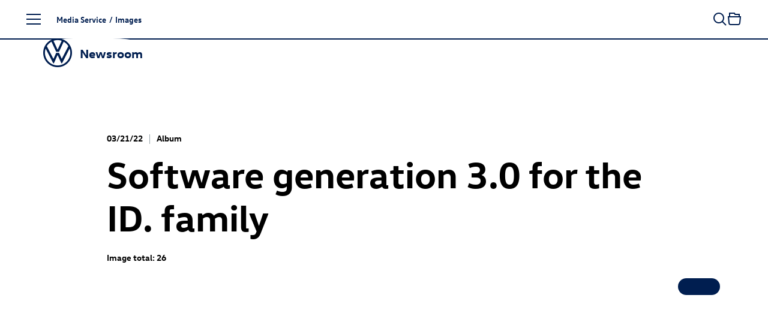

--- FILE ---
content_type: text/html; charset=utf-8
request_url: https://www.volkswagen-newsroom.com/en/images/albums/software-generation-3-0-for-the-id-family-3421
body_size: 22288
content:
<!DOCTYPE html>
<html lang='en'>
<head>
<meta content='text/html; charset=UTF-8' http-equiv='Content-Type'>
<link rel="preconnect" href="https://assets.vw-mms.de" />
<link rel="preconnect" href="https://uploads.vw-mms.de" />
<meta name="robots" content="index, follow" />
<meta name="description" content="The Volkswagen Newsroom is a service of Volkswagen AG for journalists, bloggers, and multipliers. It offers the latest news for press and media." />

<meta content='width=device-width, initial-scale=1' name='viewport'>
<meta content='IE=Edge' http-equiv='X-UA-Compatible'>

<link rel="canonical" href="https://www.volkswagen-newsroom.com/en/images/albums/software-generation-3-0-for-the-id-family-3421" />
<link href='/en/feeds/press-releases' rel='alternate' title='Volkswagen Newsroom' type='application/rss+xml'>
<link href="https://www.volkswagen-newsroom.com/de/bilder/alben/software-generation-3-0-fuer-die-id-modelle-3421" rel="alternate" hreflang="de" up-id="link-alternate-de" />
<link href="https://www.volkswagen-newsroom.com/en/images/albums/software-generation-3-0-for-the-id-family-3421" rel="alternate" hreflang="en" up-id="link-alternate-en" />
<link href="https://www.volkswagen-newsroom.com/en/images/albums/software-generation-3-0-for-the-id-family-3421" rel="alternate" hreflang="x-default" up-id="link-alternate-x-default" />
<title>Software generation 3.0 for the ID. family | Volkswagen Newsroom</title>
<script>
  // Courtesy: https://stackoverflow.com/a/9899701
  function onDOMReady(fn) {
    if (document.readyState === "complete" || document.readyState === "interactive") {
      setTimeout(fn, 1);
    } else {
      document.addEventListener("DOMContentLoaded", fn);
    }
  }
</script>


<script src="https://assets.vw-mms.de/assets/vwn-IE57WULU.js" defer="defer" fetchpriority="high"></script>
<link rel="stylesheet" href="https://assets.vw-mms.de/assets/vwn-T7YLKBV7.css" media="all" />
<link href='https://assets.vw-mms.de/assets/images/favicons/favicon-O2LMJHUJ.ico' rel='icon' sizes='any' type='image/x-icon'>
<link href='https://assets.vw-mms.de/assets/images/favicons/favicon-16x16-Z4P6R2PY.png' rel='icon' sizes='16x16' type='image/png'>
<link href='https://assets.vw-mms.de/assets/images/favicons/favicon-32x32-SOYWT52B.png' rel='icon' sizes='32x32' type='image/png'>
<link href='https://assets.vw-mms.de/assets/images/favicons/apple-touch-icon-X7RC6M75.png' rel='apple-touch-icon' sizes='180x180'>
<link color='#001e50' href='https://assets.vw-mms.de/assets/images/favicons/safari-pinned-tab-VGNAEFIT.svg' rel='mask-icon'>
<meta content='#001e50' name='msapplication-TileColor'>
<meta content='#001e50' name='theme-color'>
<link href='/site.webmanifest' rel='manifest'>
<meta content='/browserconfig.xml' name='msapplication-config'>


<script>
  window._paq = window._paq || []
  window._paq.push(['setSecureCookie', true])
  window._paq.push(['setVisitorCookieTimeout', 15552000])
  
  window.analytics = function() {
    var logAnalyticsCalls = false
    var argumentArray = Array.prototype.slice.call(arguments)
  
    if (logAnalyticsCalls) {
      console.log('Analytics call: %o', argumentArray)
    }
  
    window._paq.push(argumentArray)
  };
</script>
<script>
  function embedTrackingCode() {
    var u="//stats.vw-mms.de/"
    analytics('setTrackerUrl', u+'matomo.php')
    analytics('setSiteId', 3)
  
    var d=document,
      g=d.createElement('script'),
      s=d.getElementsByTagName('script')[0];
  
    g.type='text/javascript'
    g.async=true
    g.defer=true
    g.src=u+'matomo.js'
    s.parentNode.insertBefore(g,s)
  }
  
  // Delay Matomo loading so it doesn't block the rendering process
  onDOMReady(() => {
    if (TrackingConsent.given()) {
      setTimeout(embedTrackingCode, 5)
    }
  })
</script>

</head>
<body class='' data-environment='production'>
<a class="sr-only sr-only-focusable" style="position: absolute" href="#content">Skip to content</a>
<div up-hungry='true' up-id='track-page-view'>
<div track-page-view="true" up-data="{&quot;analyticsCalls&quot;:[[&quot;setDocumentTitle&quot;,&quot;Software generation 3.0 for the ID. family | Volkswagen Newsroom&quot;],[&quot;setCustomDimension&quot;,1,&quot;false&quot;],[&quot;setCustomDimension&quot;,2,&quot;false&quot;],[&quot;setCustomDimension&quot;,3,&quot;Seite&quot;],[&quot;setCustomDimension&quot;,4,&quot;Media Service&quot;],[&quot;setCustomDimension&quot;,5,&quot;Media Service&quot;]]}"></div>
</div>

<script>
  onDOMReady(() => {
    Settings.set({
      locale: "en",
      cart: {"addTitle":"Add to collection","addLabel":"Add to collection","inCartTitle":"Already in collection!","inCartLabel":"In collection","maxMiniCartItems":5,"miniCartPath":"/en/collection/mini","miniCartLoadingHtml":"\u003cdiv class=\"mini-cart\"\u003e\u003cdiv class=\"mini-cart--loading is-invisible\"\u003eLoading collection …\u003c/div\u003e\u003c/div\u003e","miniCartLoadingMessage":"Loading collection …","miniCartEmptyMessage":"Your collection is empty","removeItemPrompt":"Remove object from collection?","clearPrompt":"Remove all items from download collection?"},
      dataProtectionStatementUrl: "https://www.volkswagen-newsroom.com/en/privacy-36",
      termsOfServiceUrl: "/en/goto/terms-of-service",
      translations: {"de":{"external_content":{"title":"Externe Inhalte","subtitle":"Wenn Sie auf diesen Link gehen, verlassen Sie die Seiten der Volkswagen AG. Es gelten dann gegebenenfalls etwaige Nutzungsbedingungen des Dritten.","text":"Die Volkswagen AG hat keinen Einfluss darauf, welche Daten auf der von einem Dritten angebotenen Seite von Ihnen erhoben, gespeichert oder verarbeitet werden. Nähere Informationen hierzu können Sie gegebenenfalls in der Datenschutzerklärung des Anbieters der externen Webseite finden.","confirmButton":"Akzeptieren","rejectButton":"Abbrechen","icon":"link"},"social_sharing":{"title":"Datenübermittlung","subtitle":"Wenn Sie Inhalte in sozialen Netzwerken teilen möchten, können Sie die entsprechenden Funktionen hier aktivieren.","text":"Mit der Aktivierung stimmen Sie zu, dass Daten an die Betreiber der sozialen Netzwerke übertragen werden. Bereits mit der Aktivierung werden Daten an Dritte übertragen. Nähere Informationen hierzu finden Sie in unserer \u003ca up-layer='root' href='https://www.volkswagen-newsroom.com/de/privacy-36'\u003eDatenschutzerklärung\u003c/a\u003e.","confirmButton":"Daten übermitteln","rejectButton":"Daten nicht übermitteln","icon":"share"},"terms_of_use":{"title":"Nutzungsrechte","subtitle":"Die auf www.volkswagen-newsroom.com bereitgestellten Text-, Bild-, Audio- und Video-Dokumente dienen ausschließlich dem Zwecke der eigenen Information, können zu redaktionellen Darstellungen im Social Web genutzt werden oder im Fall von Journalisten, Influencern und Mitarbeitern von Medienunternehmen als Quelle für die eigene redaktionelle Berichterstattung.","text":"\u003cp\u003eText-, Bild-, Audio- und Video-Dokumente dürfen nicht zu kommerziellen Zwecken genutzt oder an Dritte weitergegeben werden. Im Übrigen finden für die Nutzung von www.volkswagen-newsroom.com die hierfür einschlägigen \u003ca up-layer='root' href='/de/goto/terms-of-service'\u003eNutzungsbedingungen\u003c/a\u003e Anwendung.\u003c/p\u003e \u003cp\u003eFür Bilder von historischen Fahrzeugen gelten weiterführende Hinweise und \u003ca up-layer='root' href='/de/goto/terms-of-service-historic-images'\u003egesonderte Nutzungsbedingungen\u003c/a\u003e, denen Sie hiermit ausdrücklich zustimmen.\u003c/p\u003e","disclaimer":"Ich habe den vorstehenden rechtlichen Hinweis zur Kenntnis genommen und bin mit den dort aufgeführten Regelungen einverstanden.","confirmButton":"Download","rejectButton":"Abbrechen","icon":"download"}},"en":{"external_content":{"title":"External link","subtitle":"By using this link you are leaving the Volkswagen AG web pages. The terms of use of the third-party website accessed via the link then apply.","text":"Volkswagen AG has no control over the personal data collected, stored or processed by the third-party site. More details about such information may be found in the data protection statement of the service provider/operator of the third-party site.","confirmButton":"Accept","rejectButton":"Cancel","icon":"link"},"social_sharing":{"title":"Data Transmission","subtitle":"If you would like to share contents in social networks, you can activate the corresponding functions here.","text":"By activating, you give your consent to the transmission of data to the operators of the social networks. Upon activation, an initial transmission of data to third parties immediately occurs. You will find more details on this subject in our \u003ca up-layer='root' href='https://www.volkswagen-newsroom.com/en/privacy-36'\u003eData Protection Statement\u003c/a\u003e.","confirmButton":"Transmit data","rejectButton":"Do not transmit data","icon":"share"},"terms_of_use":{"title":"Terms of use","subtitle":"The text, image, audio and video documents made available on www.volkswagen-newsroom.com are intended for personal information purposes only, may only be used for editorial purposes in the social web, or, in the case of journalists, influencers and media company employees, may be used as a source for their own editorial reporting.","text":"\u003cp\u003eText, image, audio and video documents are not intended for commercial use and may not be passed on to third parties. In addition, the \u003ca up-layer='root' href='/en/goto/terms-of-service'\u003eTerms of Use\u003c/a\u003e shall apply when using www.volkswagen-newsroom.com.\u003cp\u003e \u003cp\u003eFurther information and \u003ca up-layer='root' href='/en/goto/terms-of-service-historic-images'\u003eseparate Terms of Use\u003c/a\u003e apply to images of historic vehicles, which you hereby expressly agree to.\u003c/p\u003e","disclaimer":"I have read and noted the above legal notice and agree to the terms and conditions therein.","confirmButton":"Download","rejectButton":"Cancel","icon":"download"}}},
      youtubeConsentCookie: "vw_mms_YOUTUBE_COOKIE_CONSENT",
      youtubeConsentRequired: true,
      youtubeConsentValue: "1",
    })
  })
</script>
<div class='layout'>
<div class='layout--atop'>
<div class='responsive-tier-detector'></div>

</div>
<div class='layout--menu'>
<nav class='main-menu' main-menu='true' no-up-preload=''>
<section class='main-menu--base'>
<nav class='main-menu--root'>
<ul class='list-unstyled' data-level='1'>
<li data-node-id="root" class="main-menu--item"><a href="/en">Homepage</a></li>
<li data-node-id="4963" class="main-menu--item -parent"><a href="/en/models-3493">Models</a></li>
<li data-node-id="6267" class="main-menu--item -parent"><a href="/en/company-3688">Company</a></li>
<li data-node-id="10746" class="main-menu--item -parent"><a href="/en/e-mobility-3921">E-mobility</a></li>
<li data-node-id="6690" class="main-menu--item -parent"><a href="/en/volkswagen-classic-3700">Volkswagen Classic</a></li>
<li data-node-id="10400" class="main-menu--item -parent"><a href="/en/media-service-3831">Media Service</a></li>
</ul>
</nav>
<div class='main-menu--closer' main-menu-closer='true'>
<i class="icon brand-icon is-close"></i>
<span>Close menu</span>
</div>

<aside class='main-menu--links -root'>
<h5>
Top Links
</h5>
<ul class='list-unstyled'>
<li>
<a href="/en/press-releases"><i class="icon brand-icon is-press-releases"></i>
Press releases
</a></li>
<li>
<a href="/en/images"><i class="icon brand-icon is-images"></i>
Images / Graphics
</a></li>
<li>
<a href="/en/videos-and-footage"><i class="icon brand-icon is-video"></i>
Videos
</a></li>
<li>
<a href="/en/media-contacts"><i class="icon brand-icon is-media-contacts"></i>
Media contacts
</a></li>
<li>
<a href="/en/register"><i class="icon brand-icon is-newsletter"></i>
Subscription Services
</a></li>
</ul>

</aside>
<footer class='main-menu--footer'>
<ul>
<li>
<a href="/en/publication-data-34">Imprint</a>
</li><li>
<a href="/en/privacy-36">Privacy</a>
</li><li class='-extra'>
<a href="/en/terms-of-service-35">Terms of Service</a>
</li><li class='-extra'>
<a href="/en/cookie-policy-37">Cookie Policy</a>
</li><li class='-extra'>
<a href="/en/third-party-licence-notes-38">Third Party Licence Notes</a>
</li><li class='-extra'>
<a target="_blank" href="https://www.volkswagenag.com/en.html">Volkswagen AG</a>
</li><li class='main-menu--language-switch' up-hungry='true'>
<div class="frontend-locale-switcher" frontend-locale-switcher=""><a rel="alternate" class="frontend-locale-switcher--toggle" data-locale="de" href="/de/bilder/alben/software-generation-3-0-fuer-die-id-modelle-3421?set_locale=true">DE</a><a rel="alternate" class="frontend-locale-switcher--toggle is-active" data-locale="en" href="/en/images/albums/software-generation-3-0-for-the-id-family-3421?set_locale=true">EN</a></div>

</li>
</ul>

</footer>
</section>
<section class='main-menu--flyout'>
<nav data-level="2" data-parent-node-id="4963" no-up-preload="" class="main-menu--level"><div class="main-menu--heading">Models</div><ul class="list-unstyled"><li class="main-menu--item is-self"><a href="/en/models-3493">Open this page</a></li><li data-node-id="45731" class="main-menu--item"><a href="/en/iaa-mobility-2025-the-volkswagen-news-19790">IAA MOBILITY 2025 - The Volkswagen News</a></li><li data-node-id="46280" class="main-menu--item -parent"><a href="/en/id-polo-and-id-polo-gti-20077"><span class="nowrap"><span class="nowrap">ID. Polo</span></span> and <span class="nowrap"><span class="nowrap">ID. Polo GTI</span></span></a></li><li data-node-id="43200" class="main-menu--item -parent"><a href="/en/id3-18281"><span class="nowrap"><span class="nowrap">ID.3</span></span></a></li><li data-node-id="19644" class="main-menu--item -parent"><a href="/en/id4-8041"><span class="nowrap"><span class="nowrap">ID.4</span></span></a></li><li data-node-id="19646" class="main-menu--item -parent"><a href="/en/id5-8043"><span class="nowrap"><span class="nowrap">ID.5</span></span></a></li><li data-node-id="43485" class="main-menu--item -parent"><a href="/en/id7-18426"><span class="nowrap"><span class="nowrap">ID.7</span></span></a></li><li data-node-id="43201" class="main-menu--item -parent"><a href="/en/id7-tourer-18282"><span class="nowrap"><span class="nowrap">ID.7</span></span> Tourer</a></li><li data-node-id="43245" class="main-menu--item -parent"><a href="/en/id-buzz-18305"><span class="nowrap"><span class="nowrap">ID. Buzz</span></span></a></li><li data-node-id="18754" class="main-menu--item -parent"><a href="/en/polo-7427">Polo</a></li><li data-node-id="18639" class="main-menu--item"><a href="/en/taigo-7339">Taigo</a></li><li data-node-id="42016" class="main-menu--item"><a href="/en/t-cross-17435">T-Cross</a></li><li data-node-id="43443" class="main-menu--item -parent"><a href="/en/golf-18415">Golf</a></li><li data-node-id="43525" class="main-menu--item -parent"><a href="/en/golf-variant-18449">Golf Variant</a></li><li data-node-id="45668" class="main-menu--item"><a href="/en/the-new-t-roc-19762">The new T-Roc</a></li><li data-node-id="38756" class="main-menu--item"><a href="/en/t-roc-cabriolet-15433">T-Roc Cabriolet</a></li><li data-node-id="41645" class="main-menu--item"><a href="/en/tiguan-17320">Tiguan</a></li><li data-node-id="43967" class="main-menu--item"><a href="/en/tayron-18711">Tayron</a></li><li data-node-id="5218" class="main-menu--item"><a href="/en/touran-3529">Touran</a></li><li data-node-id="42054" class="main-menu--item"><a href="/en/passat-17451">Passat</a></li><li data-node-id="38773" class="main-menu--item -parent"><a href="/en/touareg-15441">Touareg</a></li><li data-node-id="5348" class="main-menu--item -parent"><a href="/en/studies-3547">Studies</a></li><li data-node-id="43675" class="main-menu--item -parent"><a href="/en/international-models-18534">International Models</a></li><li data-node-id="5444" class="main-menu--item -parent"><a href="/en/archive-3586">Archive</a></li></ul></nav><nav data-level="3" data-parent-node-id="46280" no-up-preload="" class="main-menu--level"><div class="main-menu--heading"><span class="nowrap">ID. Polo</span> and <span class="nowrap">ID. Polo GTI</span></div><ul class="list-unstyled"><li class="main-menu--item is-self"><a href="/en/id-polo-and-id-polo-gti-20077">Open this page</a></li><li data-node-id="46277" class="main-menu--item"><a href="/en/at-a-glance-idpolo-20075">At a glance: ID. Polo</a></li><li data-node-id="46290" class="main-menu--item"><a href="/en/id-polo-20087"><span class="nowrap"><span class="nowrap">ID. Polo</span></span></a></li><li data-node-id="45713" class="main-menu--item"><a href="/en/id-polo-gti-19785"><span class="nowrap"><span class="nowrap">ID. Polo GTI</span></span></a></li></ul></nav><nav data-level="3" data-parent-node-id="43200" no-up-preload="" class="main-menu--level"><div class="main-menu--heading"><span class="nowrap">ID.3</span></div><ul class="list-unstyled"><li class="main-menu--item is-self"><a href="/en/id3-18281">Open this page</a></li><li data-node-id="38869" class="main-menu--item"><a href="/en/id3-15511"><span class="nowrap"><span class="nowrap">ID.3</span></span></a></li><li data-node-id="43203" class="main-menu--item"><a href="/en/id3-gtx-18284"><span class="nowrap"><span class="nowrap">ID.3 GTX</span></span></a></li></ul></nav><nav data-level="3" data-parent-node-id="19644" no-up-preload="" class="main-menu--level"><div class="main-menu--heading"><span class="nowrap">ID.4</span></div><ul class="list-unstyled"><li class="main-menu--item is-self"><a href="/en/id4-8041">Open this page</a></li><li data-node-id="16187" class="main-menu--item"><a href="/en/id4-5840"><span class="nowrap"><span class="nowrap">ID.4</span></span></a></li><li data-node-id="39351" class="main-menu--item"><a href="/en/id4-pro-4motion-15833"><span class="nowrap"><span class="nowrap">ID.4 Pro</span></span> 4MOTION</a></li><li data-node-id="18236" class="main-menu--item"><a href="/en/id4-gtx-7052"><span class="nowrap"><span class="nowrap">ID.4 GTX</span></span></a></li></ul></nav><nav data-level="3" data-parent-node-id="19646" no-up-preload="" class="main-menu--level"><div class="main-menu--heading"><span class="nowrap">ID.5</span></div><ul class="list-unstyled"><li class="main-menu--item is-self"><a href="/en/id5-8043">Open this page</a></li><li data-node-id="18699" class="main-menu--item"><a href="/en/id5-7383"><span class="nowrap"><span class="nowrap">ID.5</span></span></a></li><li data-node-id="19647" class="main-menu--item"><a href="/en/id5-gtx-8044"><span class="nowrap"><span class="nowrap">ID.5 GTX</span></span></a></li></ul></nav><nav data-level="3" data-parent-node-id="43485" no-up-preload="" class="main-menu--level"><div class="main-menu--heading"><span class="nowrap">ID.7</span></div><ul class="list-unstyled"><li class="main-menu--item is-self"><a href="/en/id7-18426">Open this page</a></li><li data-node-id="38570" class="main-menu--item"><a href="/en/id7-15406"><span class="nowrap"><span class="nowrap">ID.7</span></span></a></li><li data-node-id="43484" class="main-menu--item"><a href="/en/id7-gtx-18425"><span class="nowrap"><span class="nowrap">ID.7 GTX</span></span></a></li></ul></nav><nav data-level="3" data-parent-node-id="43201" no-up-preload="" class="main-menu--level"><div class="main-menu--heading"><span class="nowrap">ID.7</span> Tourer</div><ul class="list-unstyled"><li class="main-menu--item is-self"><a href="/en/id7-tourer-18282">Open this page</a></li><li data-node-id="46105" class="main-menu--item"><a href="/en/at-a-glance-id7-tourer-19982">At a Glance: <span class="nowrap"><span class="nowrap">ID.7</span></span> Tourer</a></li><li data-node-id="42615" class="main-menu--item"><a href="/en/id7-tourer-17872"><span class="nowrap"><span class="nowrap">ID.7</span></span> Tourer</a></li><li data-node-id="43202" class="main-menu--item"><a href="/en/id7-gtx-tourer-18283"><span class="nowrap"><span class="nowrap">ID.7 GTX</span></span> Tourer</a></li></ul></nav><nav data-level="3" data-parent-node-id="43245" no-up-preload="" class="main-menu--level"><div class="main-menu--heading"><span class="nowrap">ID. Buzz</span></div><ul class="list-unstyled"><li class="main-menu--item is-self"><a href="/en/id-buzz-18305">Open this page</a></li><li data-node-id="19206" class="main-menu--item"><a href="/en/id-buzz-7743"><span class="nowrap"><span class="nowrap">ID. Buzz</span></span></a></li><li data-node-id="43243" class="main-menu--item"><a href="/en/id-buzz-gtx-18304"><span class="nowrap"><span class="nowrap">ID. Buzz</span></span> GTX</a></li></ul></nav><nav data-level="3" data-parent-node-id="18754" no-up-preload="" class="main-menu--level"><div class="main-menu--heading">Polo</div><ul class="list-unstyled"><li class="main-menu--item is-self"><a href="/en/polo-7427">Open this page</a></li><li data-node-id="4992" class="main-menu--item"><a href="/en/polo-3500">Polo</a></li><li data-node-id="18753" class="main-menu--item"><a href="/en/polo-gti-7426"><span class="nowrap"><span class="nowrap">Polo GTI</span></span></a></li><li data-node-id="43790" class="main-menu--item"><a href="/en/50-years-of-polo-2025-18618">50 years of Polo (2025)</a></li></ul></nav><nav data-level="3" data-parent-node-id="43443" no-up-preload="" class="main-menu--level"><div class="main-menu--heading">Golf</div><ul class="list-unstyled"><li class="main-menu--item is-self"><a href="/en/golf-18415">Open this page</a></li><li data-node-id="42917" class="main-menu--item"><a href="/en/golf-18072">Golf</a></li><li data-node-id="43436" class="main-menu--item"><a href="/en/golf-gti-and-golf-gti-clubsport-18410"><span class="nowrap"><span class="nowrap">Golf GTI</span></span> and <span class="nowrap"><span class="nowrap">Golf GTI</span></span> Clubsport</a></li><li data-node-id="43439" class="main-menu--item"><a href="/en/golf-plug-in-hybrids-18411">Golf plug-in hybrids</a></li><li data-node-id="43518" class="main-menu--item"><a href="/en/the-new-golf-r-18447">The new <span class="nowrap"><span class="nowrap">Golf R</span></span></a></li><li data-node-id="42670" class="main-menu--item"><a href="/en/50-years-of-golf-2024-17906">50 years of Golf (2024)</a></li><li data-node-id="43610" class="main-menu--item"><a href="/en/50-years-of-sporty-golf-2024-18488">50 Years of sporty Golf (2024)</a></li><li data-node-id="46156" class="main-menu--item"><a href="/en/50-years-of-gti-2026-20018">50 years of GTI (2026)</a></li></ul></nav><nav data-level="3" data-parent-node-id="43525" no-up-preload="" class="main-menu--level"><div class="main-menu--heading">Golf Variant</div><ul class="list-unstyled"><li class="main-menu--item is-self"><a href="/en/golf-variant-18449">Open this page</a></li><li data-node-id="42911" class="main-menu--item"><a href="/en/golf-variant-18066">Golf Variant</a></li><li data-node-id="43522" class="main-menu--item"><a href="/en/golf-r-variant-18448"><span class="nowrap"><span class="nowrap">Golf R</span></span> Variant</a></li></ul></nav><nav data-level="3" data-parent-node-id="38773" no-up-preload="" class="main-menu--level"><div class="main-menu--heading">Touareg</div><ul class="list-unstyled"><li class="main-menu--item is-self"><a href="/en/touareg-15441">Open this page</a></li><li data-node-id="39786" class="main-menu--item"><a href="/en/touareg-16046">Touareg</a></li><li data-node-id="39743" class="main-menu--item"><a href="/en/touareg-r-ehybrid-16028"><span class="nowrap"><span class="nowrap">Touareg R</span></span> eHybrid</a></li></ul></nav><nav data-level="3" data-parent-node-id="5348" no-up-preload="" class="main-menu--level"><div class="main-menu--heading">Studies</div><ul class="list-unstyled"><li class="main-menu--item is-self"><a href="/en/studies-3547">Open this page</a></li><li data-node-id="44479" class="main-menu--item"><a href="/en/id-every1-concept-car-19010">ID. EVERY1 concept car</a></li><li data-node-id="10660" class="main-menu--item"><a href="/en/idr-3905">ID.R</a></li><li data-node-id="39028" class="main-menu--item"><a href="/en/id-2all-concept-car-15626"><span class="nowrap"><span class="nowrap">ID. 2all concept</span></span> car</a></li><li data-node-id="42222" class="main-menu--item"><a href="/en/id-gti-concept-17585"><span class="nowrap"><span class="nowrap">ID. GTI Concept</span></span></a></li><li data-node-id="18803" class="main-menu--item"><a href="/en/id-life-concept-car-7468"><span class="nowrap"><span class="nowrap">ID. LIFE concept</span></span> car</a></li><li data-node-id="45725" class="main-menu--item"><a href="/en/id-cross-concept-19788"><span class="nowrap"><span class="nowrap">ID. CROSS Concept</span></span></a></li><li data-node-id="46279" class="main-menu--item"><a href="/en/at-a-glance-id-cross-concept-20076">At a Glance: <span class="nowrap"><span class="nowrap">ID. CROSS Concept</span></span></a></li><li data-node-id="5351" class="main-menu--item"><a href="/en/id-crozz-concept-car-3549"><span class="nowrap"><span class="nowrap">ID. CROZZ concept</span></span> car</a></li><li data-node-id="5358" class="main-menu--item"><a href="/en/id-buzz-concept-car-3550"><span class="nowrap"><span class="nowrap">ID. BUZZ concept</span></span> car</a></li><li data-node-id="19624" class="main-menu--item"><a href="/en/id-aero-concept-car-8027"><span class="nowrap"><span class="nowrap">ID. AERO Concept</span></span> Car</a></li><li data-node-id="5349" class="main-menu--item"><a href="/en/id-vizzion-concept-car-3548"><span class="nowrap"><span class="nowrap">ID. VIZZION concept</span></span> car</a></li><li data-node-id="10642" class="main-menu--item"><a href="/en/id-concept-car-3904">ID. concept car</a></li><li data-node-id="42282" class="main-menu--item"><a href="/en/idx-performance-concept-car-17631">ID.X Performance concept car</a></li><li data-node-id="13800" class="main-menu--item"><a href="/en/id-buggy-concept-car-4712"><span class="nowrap"><span class="nowrap">ID. Buggy concept</span></span> car</a></li><li data-node-id="13988" class="main-menu--item"><a href="/en/id-roomzz-concept-car-4801"><span class="nowrap"><span class="nowrap">ID. ROOMZZ concept</span></span> car</a></li><li data-node-id="15582" class="main-menu--item"><a href="/en/id-space-vizzion-concept-car-5543"><span class="nowrap"><span class="nowrap">ID. SPACE VIZZION concept</span></span> car</a></li><li data-node-id="43334" class="main-menu--item"><a href="/en/id-code-concept-car-18341"><span class="nowrap"><span class="nowrap">ID. CODE concept</span></span> car</a></li><li data-node-id="38515" class="main-menu--item"><a href="/en/id-xtreme-concept-car-15386"><span class="nowrap"><span class="nowrap">ID. XTREME concept</span></span> car</a></li><li data-node-id="13995" class="main-menu--item"><a href="/en/showcar-budd-e-4803">Showcar BUDD-e</a></li><li data-node-id="5369" class="main-menu--item"><a href="/en/showcars-3551">Showcars</a></li><li data-node-id="5378" class="main-menu--item"><a href="/en/tiguan-gte-active-concept-3555"><span class="nowrap"><span class="nowrap">Tiguan GTE</span></span> Active Concept</a></li><li data-node-id="5379" class="main-menu--item"><a href="/en/cross-coupe-gte-concept-car-3556">Cross Coupé GTE concept car</a></li><li data-node-id="5399" class="main-menu--item"><a href="/en/atlas-tanoak-concept-3565">Atlas Tanoak Concept</a></li><li data-node-id="5397" class="main-menu--item"><a href="/en/atlas-cross-sport-concept-3564">Atlas Cross Sport Concept</a></li><li data-node-id="13104" class="main-menu--item"><a href="/en/tarok-concept-4345">Tarok Concept</a></li><li data-node-id="5389" class="main-menu--item"><a href="/en/other-studies-3561">Other Studies</a></li></ul></nav><nav data-level="3" data-parent-node-id="43675" no-up-preload="" class="main-menu--level"><div class="main-menu--heading">International Models</div><ul class="list-unstyled"><li class="main-menu--item is-self"><a href="/en/international-models-18534">Open this page</a></li><li data-node-id="43676" class="main-menu--item"><a href="/en/id-unyx-18535"><span class="nowrap"><span class="nowrap">ID. UNYX</span></span></a></li></ul></nav><nav data-level="3" data-parent-node-id="5444" no-up-preload="" class="main-menu--level"><div class="main-menu--heading">Archive</div><ul class="list-unstyled"><li class="main-menu--item is-self"><a href="/en/archive-3586">Open this page</a></li><li data-node-id="5445" class="main-menu--item"><a href="/en/beetle-kaefer-3587">Beetle (Käfer)</a></li><li data-node-id="5505" class="main-menu--item"><a href="/en/karmann-ghia-3614">Karmann Ghia</a></li><li data-node-id="5495" class="main-menu--item"><a href="/en/vw-type-3-3606">VW Type 3</a></li><li data-node-id="14366" class="main-menu--item"><a href="/en/id3-4984"><span class="nowrap"><span class="nowrap">ID.3</span></span></a></li><li data-node-id="42251" class="main-menu--item"><a href="/en/id4-17608"><span class="nowrap"><span class="nowrap">ID.4</span></span></a></li><li data-node-id="5447" class="main-menu--item"><a href="/en/up-3589">up!</a></li><li data-node-id="5449" class="main-menu--item"><a href="/en/fox-3591">Fox</a></li><li data-node-id="5448" class="main-menu--item"><a href="/en/lupo-3590">Lupo</a></li><li data-node-id="5450" class="main-menu--item"><a href="/en/polo-3592">Polo</a></li><li data-node-id="5454" class="main-menu--item"><a href="/en/polo-variant-3594">Polo Variant</a></li><li data-node-id="5455" class="main-menu--item"><a href="/en/derby-and-polo-sedan-3595">Derby and Polo Sedan</a></li><li data-node-id="10544" class="main-menu--item"><a href="/en/t-cross-3851">T-Cross</a></li><li data-node-id="5456" class="main-menu--item"><a href="/en/beetle-3596">Beetle</a></li><li data-node-id="5457" class="main-menu--item"><a href="/en/new-beetle-3597"><span class="nowrap"><span class="nowrap">New Beetle</span></span></a></li><li data-node-id="5458" class="main-menu--item"><a href="/en/beetle-cabriolet-3598">Beetle Cabriolet</a></li><li data-node-id="5463" class="main-menu--item"><a href="/en/new-beetle-cabriolet-3599"><span class="nowrap"><span class="nowrap">New Beetle</span></span> Cabriolet</a></li><li data-node-id="5464" class="main-menu--item"><a href="/en/golf-3600">Golf</a></li><li data-node-id="5487" class="main-menu--item"><a href="/en/golf-variant-3601">Golf Variant</a></li><li data-node-id="5491" class="main-menu--item"><a href="/en/golf-cabriolet-3603">Golf Cabriolet</a></li><li data-node-id="5493" class="main-menu--item"><a href="/en/golf-sportsvan-3605">Golf Sportsvan</a></li><li data-node-id="5492" class="main-menu--item"><a href="/en/golf-plus-3604"><span class="nowrap"><span class="nowrap">Golf Plus</span></span></a></li><li data-node-id="5174" class="main-menu--item"><a href="/en/t-roc-3526">T-Roc</a></li><li data-node-id="5498" class="main-menu--item"><a href="/en/jetta-3609">Jetta</a></li><li data-node-id="5500" class="main-menu--item"><a href="/en/vento-3610">Vento</a></li><li data-node-id="5501" class="main-menu--item"><a href="/en/bora-3611">Bora</a></li><li data-node-id="5502" class="main-menu--item"><a href="/en/bora-variant-3612">Bora Variant</a></li><li data-node-id="5504" class="main-menu--item"><a href="/en/tiguan-3613">Tiguan</a></li><li data-node-id="5208" class="main-menu--item"><a href="/en/tiguan-allspace-3528">Tiguan Allspace</a></li><li data-node-id="5507" class="main-menu--item"><a href="/en/scirocco-3615">Scirocco</a></li><li data-node-id="5510" class="main-menu--item"><a href="/en/corrado-3616">Corrado</a></li><li data-node-id="38700" class="main-menu--item"><a href="/en/touran-15408">Touran</a></li><li data-node-id="5513" class="main-menu--item"><a href="/en/eos-3617">Eos</a></li><li data-node-id="5517" class="main-menu--item"><a href="/en/passat-3620">Passat</a></li><li data-node-id="5521" class="main-menu--item"><a href="/en/passat-variant-3621">Passat Variant</a></li><li data-node-id="5530" class="main-menu--item"><a href="/en/cc-3623">CC</a></li><li data-node-id="5532" class="main-menu--item"><a href="/en/passat-usa-version-3624">Passat (USA version)</a></li><li data-node-id="5391" class="main-menu--item"><a href="/en/atlas-3563">Atlas</a></li><li data-node-id="5533" class="main-menu--item"><a href="/en/sharan-3625">Sharan</a></li><li data-node-id="5320" class="main-menu--item"><a href="/en/arteon-3542">Arteon</a></li><li data-node-id="17540" class="main-menu--item"><a href="/en/arteon-shooting-brake-6633">Arteon Shooting Brake</a></li><li data-node-id="5535" class="main-menu--item"><a href="/en/touareg-3627">Touareg</a></li><li data-node-id="5536" class="main-menu--item"><a href="/en/phaeton-3628">Phaeton</a></li><li data-node-id="5446" class="main-menu--item"><a href="/en/xl1-3588">XL1</a></li></ul></nav><nav data-level="2" data-parent-node-id="6267" no-up-preload="" class="main-menu--level"><div class="main-menu--heading">Company</div><ul class="list-unstyled"><li class="main-menu--item is-self"><a href="/en/company-3688">Open this page</a></li><li data-node-id="45739" class="main-menu--item"><a href="/en/iaa-mobility-2025-the-volkswagen-news-19790?node=45739">IAA MOBILITY 2025 - The Volkswagen News</a></li><li data-node-id="6271" class="main-menu--item -parent"><a href="/en/finance-3691">Finance</a></li><li data-node-id="6377" class="main-menu--item"><a href="/en/human-resources-and-organization-3694">Human Resources and Organization</a></li><li data-node-id="6551" class="main-menu--item"><a href="/en/sustainability-3698">Sustainability</a></li><li data-node-id="38476" class="main-menu--item"><a href="/en/board-of-management-15354">Board of Management</a></li><li data-node-id="10724" class="main-menu--item"><a href="/en/strategy-3912">Strategy</a></li><li data-node-id="42327" class="main-menu--item -parent"><a href="/en/brand-group-core-17663">Brand Group Core</a></li><li data-node-id="10725" class="main-menu--item -parent"><a href="/en/regions-3913">Regions</a></li><li data-node-id="6443" class="main-menu--item -parent"><a href="/en/production-and-locations-3695">Production and locations</a></li><li data-node-id="6729" class="main-menu--item"><a href="/en/sports-3704">Sports</a></li><li data-node-id="6372" class="main-menu--item"><a href="/en/history-3693">History</a></li></ul></nav><nav data-level="3" data-parent-node-id="6271" no-up-preload="" class="main-menu--level"><div class="main-menu--heading">Finance</div><ul class="list-unstyled"><li class="main-menu--item is-self"><a href="/en/finance-3691">Open this page</a></li><li data-node-id="44528" class="main-menu--item"><a href="/en/annual-media-call-2025-19044">Annual Media Call 2025</a></li></ul></nav><nav data-level="3" data-parent-node-id="42327" no-up-preload="" class="main-menu--level"><div class="main-menu--heading">Brand Group Core</div><ul class="list-unstyled"><li class="main-menu--item is-self"><a href="/en/brand-group-core-17663">Open this page</a></li><li data-node-id="44566" class="main-menu--item"><a href="/en/annual-media-call-2025-19044?node=44566">Annual Media Call 2025</a></li></ul></nav><nav data-level="3" data-parent-node-id="10725" no-up-preload="" class="main-menu--level"><div class="main-menu--heading">Regions</div><ul class="list-unstyled"><li class="main-menu--item is-self"><a href="/en/regions-3913">Open this page</a></li><li data-node-id="10726" class="main-menu--item"><a href="/en/china-region-3914">China region</a></li><li data-node-id="10727" class="main-menu--item"><a href="/en/north-american-region-3915">North American region</a></li><li data-node-id="10728" class="main-menu--item"><a href="/en/south-america-region-3916">South America region</a></li><li data-node-id="10729" class="main-menu--item"><a href="/en/sub-saharan-region-3917">Sub-Saharan region</a></li></ul></nav><nav data-level="3" data-parent-node-id="6443" no-up-preload="" class="main-menu--level"><div class="main-menu--heading">Production and locations</div><ul class="list-unstyled"><li class="main-menu--item is-self"><a href="/en/production-and-locations-3695">Open this page</a></li><li data-node-id="7088" class="main-menu--item"><a href="/en/wolfsburg-3732">Wolfsburg</a></li><li data-node-id="7207" class="main-menu--item"><a href="/en/brunswick-braunschweig-3754">Brunswick (Braunschweig)</a></li><li data-node-id="7147" class="main-menu--item"><a href="/en/chemnitz-3738">Chemnitz</a></li><li data-node-id="7030" class="main-menu--item"><a href="/en/dresden-3730">Dresden</a></li><li data-node-id="7156" class="main-menu--item"><a href="/en/emden-3739">Emden</a></li><li data-node-id="7233" class="main-menu--item"><a href="/en/kassel-3756">Kassel</a></li><li data-node-id="7135" class="main-menu--item"><a href="/en/osnabrueck-3736">Osnabrück</a></li><li data-node-id="7240" class="main-menu--item"><a href="/en/salzgitter-3758">Salzgitter</a></li><li data-node-id="7214" class="main-menu--item"><a href="/en/zwickau-3755">Zwickau</a></li><li data-node-id="7085" class="main-menu--item"><a href="/en/volkswagen-autoeuropa-lda-3731">Volkswagen Autoeuropa Lda.</a></li><li data-node-id="7164" class="main-menu--item"><a href="/en/volkswagen-motor-polska-sp-z-oo-3741">Volkswagen Motor Polska Sp. z o.o.</a></li><li data-node-id="7128" class="main-menu--item"><a href="/en/volkswagen-navarra-sa-3733">Volkswagen Navarra, S.A.</a></li><li data-node-id="7161" class="main-menu--item"><a href="/en/volkswagen-slovakia-a-s-3740">Volkswagen Slovakia, a. s.</a></li><li data-node-id="12655" class="main-menu--item"><a href="/en/volkswagen-group-china-4068">Volkswagen Group China</a></li><li data-node-id="12671" class="main-menu--item"><a href="/en/skoda-auto-volkswagen-india-4069">Škoda Auto Volkswagen India</a></li><li data-node-id="12672" class="main-menu--item"><a href="/en/volkswagen-de-mexico-4070">Volkswagen de México</a></li><li data-node-id="12675" class="main-menu--item"><a href="/en/volkswagen-group-of-america-chattanooga-4071">Volkswagen Group of America Chattanooga</a></li><li data-node-id="12676" class="main-menu--item"><a href="/en/volkswagen-do-brasil-4072">Volkswagen do Brasil</a></li><li data-node-id="12682" class="main-menu--item"><a href="/en/volkswagen-argentina-sa-4073">Volkswagen Argentina S.A.</a></li><li data-node-id="12685" class="main-menu--item"><a href="/en/volkswagen-group-south-africa-kariega-4074">Volkswagen Group South Africa, Kariega</a></li></ul></nav><nav data-level="2" data-parent-node-id="10746" no-up-preload="" class="main-menu--level"><div class="main-menu--heading">E-mobility</div><ul class="list-unstyled"><li class="main-menu--item is-self"><a href="/en/e-mobility-3921">Open this page</a></li><li data-node-id="14409" class="main-menu--item -parent"><a href="/en/id-family-5002"><span class="nowrap"><span class="nowrap">ID. family</span></span></a></li><li data-node-id="10836" class="main-menu--item -parent"><a href="/en/id-showcars-3965">ID. Showcars</a></li></ul></nav><nav data-level="3" data-parent-node-id="14409" no-up-preload="" class="main-menu--level"><div class="main-menu--heading"><span class="nowrap">ID. family</span></div><ul class="list-unstyled"><li class="main-menu--item is-self"><a href="/en/id-family-5002">Open this page</a></li><li data-node-id="46297" class="main-menu--item"><a href="/en/id-polo-20087?node=46297"><span class="nowrap"><span class="nowrap">ID. Polo</span></span></a></li><li data-node-id="45714" class="main-menu--item"><a href="/en/id-polo-gti-19785?node=45714"><span class="nowrap"><span class="nowrap">ID. Polo GTI</span></span></a></li><li data-node-id="38875" class="main-menu--item"><a href="/en/id3-15511?node=38875"><span class="nowrap"><span class="nowrap">ID.3</span></span></a></li><li data-node-id="43212" class="main-menu--item"><a href="/en/id3-gtx-18284?node=43212"><span class="nowrap"><span class="nowrap">ID.3 GTX</span></span></a></li><li data-node-id="17602" class="main-menu--item"><a href="/en/id4-5840?node=17602"><span class="nowrap"><span class="nowrap">ID.4</span></span></a></li><li data-node-id="39352" class="main-menu--item"><a href="/en/id4-pro-4motion-15833?node=39352"><span class="nowrap"><span class="nowrap">ID.4 Pro</span></span> 4MOTION</a></li><li data-node-id="18237" class="main-menu--item"><a href="/en/id4-gtx-7052?node=18237"><span class="nowrap"><span class="nowrap">ID.4 GTX</span></span></a></li><li data-node-id="18994" class="main-menu--item"><a href="/en/id5-7383?node=18994"><span class="nowrap"><span class="nowrap">ID.5</span></span></a></li><li data-node-id="19648" class="main-menu--item"><a href="/en/id5-gtx-8044?node=19648"><span class="nowrap"><span class="nowrap">ID.5 GTX</span></span></a></li><li data-node-id="38571" class="main-menu--item"><a href="/en/id7-15406?node=38571"><span class="nowrap"><span class="nowrap">ID.7</span></span></a></li><li data-node-id="43500" class="main-menu--item"><a href="/en/id7-gtx-18425?node=43500"><span class="nowrap"><span class="nowrap">ID.7 GTX</span></span></a></li><li data-node-id="43092" class="main-menu--item"><a href="/en/id7-tourer-17872?node=43092"><span class="nowrap"><span class="nowrap">ID.7</span></span> Tourer</a></li><li data-node-id="43211" class="main-menu--item"><a href="/en/id7-gtx-tourer-18283?node=43211"><span class="nowrap"><span class="nowrap">ID.7 GTX</span></span> Tourer</a></li><li data-node-id="19207" class="main-menu--item"><a href="/en/id-buzz-7743?node=19207"><span class="nowrap"><span class="nowrap">ID. Buzz</span></span></a></li><li data-node-id="43244" class="main-menu--item"><a href="/en/id-buzz-gtx-18304?node=43244"><span class="nowrap"><span class="nowrap">ID. Buzz</span></span> GTX</a></li></ul></nav><nav data-level="3" data-parent-node-id="10836" no-up-preload="" class="main-menu--level"><div class="main-menu--heading">ID. Showcars</div><ul class="list-unstyled"><li class="main-menu--item is-self"><a href="/en/id-showcars-3965">Open this page</a></li><li data-node-id="44480" class="main-menu--item"><a href="/en/id-every1-concept-car-19010?node=44480">ID. EVERY1 concept car</a></li><li data-node-id="39806" class="main-menu--item"><a href="/en/id-2all-concept-car-15626?node=39806"><span class="nowrap"><span class="nowrap">ID. 2all concept</span></span> car</a></li><li data-node-id="42240" class="main-menu--item"><a href="/en/id-gti-concept-17585?node=42240"><span class="nowrap"><span class="nowrap">ID. GTI Concept</span></span></a></li><li data-node-id="18804" class="main-menu--item"><a href="/en/id-life-concept-car-7468?node=18804"><span class="nowrap"><span class="nowrap">ID. LIFE concept</span></span> car</a></li><li data-node-id="46298" class="main-menu--item"><a href="/en/id-cross-concept-19788?node=46298"><span class="nowrap"><span class="nowrap">ID. CROSS Concept</span></span></a></li><li data-node-id="11506" class="main-menu--item"><a href="/en/id-crozz-concept-car-3549?node=11506"><span class="nowrap"><span class="nowrap">ID. CROZZ concept</span></span> car</a></li><li data-node-id="11505" class="main-menu--item"><a href="/en/id-buzz-concept-car-3550?node=11505"><span class="nowrap"><span class="nowrap">ID. BUZZ concept</span></span> car</a></li><li data-node-id="19626" class="main-menu--item"><a href="/en/id-aero-concept-car-8027?node=19626"><span class="nowrap"><span class="nowrap">ID. AERO Concept</span></span> Car</a></li><li data-node-id="11488" class="main-menu--item"><a href="/en/id-vizzion-concept-car-3548?node=11488"><span class="nowrap"><span class="nowrap">ID. VIZZION concept</span></span> car</a></li><li data-node-id="11504" class="main-menu--item"><a href="/en/id-concept-car-3904?node=11504">ID. concept car</a></li><li data-node-id="42283" class="main-menu--item"><a href="/en/idx-performance-concept-car-17631?node=42283">ID.X Performance concept car</a></li><li data-node-id="13986" class="main-menu--item"><a href="/en/id-buggy-concept-car-4712?node=13986"><span class="nowrap"><span class="nowrap">ID. Buggy concept</span></span> car</a></li><li data-node-id="13989" class="main-menu--item"><a href="/en/id-roomzz-concept-car-4801?node=13989"><span class="nowrap"><span class="nowrap">ID. ROOMZZ concept</span></span> car</a></li><li data-node-id="15583" class="main-menu--item"><a href="/en/id-space-vizzion-concept-car-5543?node=15583"><span class="nowrap"><span class="nowrap">ID. SPACE VIZZION concept</span></span> car</a></li><li data-node-id="38518" class="main-menu--item"><a href="/en/id-xtreme-concept-car-15386?node=38518"><span class="nowrap"><span class="nowrap">ID. XTREME concept</span></span> car</a></li><li data-node-id="11592" class="main-menu--item"><a href="/en/idr-3905?node=11592">ID.R</a></li></ul></nav><nav data-level="2" data-parent-node-id="6690" no-up-preload="" class="main-menu--level"><div class="main-menu--heading">Volkswagen Classic</div><ul class="list-unstyled"><li class="main-menu--item is-self"><a href="/en/volkswagen-classic-3700">Open this page</a></li><li data-node-id="45520" class="main-menu--item"><a href="/en/bora-19982005-19675">Bora (1998–2005)</a></li><li data-node-id="45532" class="main-menu--item"><a href="/en/caddy-i-19821992-19678">Caddy I (1982–1992)</a></li><li data-node-id="45539" class="main-menu--item"><a href="/en/corrado-19881995-19683">Corrado (1988–1995)</a></li><li data-node-id="45542" class="main-menu--item"><a href="/en/derby-19771984-19686">Derby (1977–1984)</a></li><li data-node-id="45545" class="main-menu--item"><a href="/en/eos-20062015-19689">Eos (2006–2015)</a></li><li data-node-id="45548" class="main-menu--item"><a href="/en/fox-20052011-19692">Fox (2005–2011)</a></li><li data-node-id="45283" class="main-menu--item -parent"><a href="/en/golf-19466">Golf</a></li><li data-node-id="45318" class="main-menu--item -parent"><a href="/en/golf-gti-19497"><span class="nowrap"><span class="nowrap">Golf GTI</span></span></a></li><li data-node-id="45308" class="main-menu--item -parent"><a href="/en/golf-cabriolet-19487">Golf Cabriolet</a></li><li data-node-id="45341" class="main-menu--item -parent"><a href="/en/golf-variant-19518">Golf Variant</a></li><li data-node-id="45553" class="main-menu--item"><a href="/en/iltis-19781988-19697">Iltis (1978–1988)</a></li><li data-node-id="45475" class="main-menu--item -parent"><a href="/en/jetta-19639">Jetta</a></li><li data-node-id="45392" class="main-menu--item -parent"><a href="/en/beetle-kaefer-19567">Beetle (Käfer)</a></li><li data-node-id="45441" class="main-menu--item -parent"><a href="/en/beetle-kaefer-cabriolet-19606">Beetle (Käfer) Cabriolet</a></li><li data-node-id="45464" class="main-menu--item -parent"><a href="/en/karmann-ghia-19629">Karmann Ghia</a></li><li data-node-id="45556" class="main-menu--item"><a href="/en/k-70-19701975-19700">K 70 (1970–1975)</a></li><li data-node-id="45567" class="main-menu--item"><a href="/en/lupo-19982005-19704">Lupo (1998–2005)</a></li><li data-node-id="45376" class="main-menu--item -parent"><a href="/en/new-beetle-the-beetle-19552"><span class="nowrap"><span class="nowrap">New Beetle</span></span> / The Beetle</a></li><li data-node-id="45355" class="main-menu--item -parent"><a href="/en/passat-19532">Passat</a></li><li data-node-id="45570" class="main-menu--item"><a href="/en/phaeton-20022016-19707">Phaeton (2002–2016)</a></li><li data-node-id="44579" class="main-menu--item -parent"><a href="/en/polo-19061">Polo</a></li><li data-node-id="45573" class="main-menu--item"><a href="/en/santana-19811984-19710">Santana (1981–1984)</a></li><li data-node-id="45482" class="main-menu--item -parent"><a href="/en/scirocco-19646">Scirocco</a></li><li data-node-id="45576" class="main-menu--item"><a href="/en/sharan-1-19952010-19713">Sharan I (1995–2010)</a></li><li data-node-id="45580" class="main-menu--item"><a href="/en/touareg-1-20022010-19716">Touareg I (2002–2010)</a></li><li data-node-id="45583" class="main-menu--item"><a href="/en/touran-1-20032015-19719">Touran I (2003–2015)</a></li><li data-node-id="45505" class="main-menu--item"><a href="/en/type-147-fridolin-19641974-19666">Type 147 &quot;Fridolin&quot; (1964–1974)</a></li><li data-node-id="45508" class="main-menu--item"><a href="/en/type-181-courier-19691980-19669">Type 181 &quot;Courier&quot; (1969–1980)</a></li><li data-node-id="45502" class="main-menu--item"><a href="/en/type-3-15001600-19611973-19663">Type 3 1500/1600 (1961–1973)</a></li><li data-node-id="45586" class="main-menu--item"><a href="/en/vento-19921998-19722">Vento (1992–1998)</a></li><li data-node-id="45511" class="main-menu--item"><a href="/en/vw-porsche-914-19691975-19672">VW Porsche 914 (1969–1975)</a></li><li data-node-id="45589" class="main-menu--item"><a href="/en/volkswagen-xl1-20142016-19725">Volkswagen XL1 (2014–2016)</a></li><li data-node-id="45496" class="main-menu--item"><a href="/en/volkswagen-411-19681972-19657">Volkswagen 411 (1968–1972)</a></li><li data-node-id="45499" class="main-menu--item"><a href="/en/volkswagen-412-19721974-19660">Volkswagen 412 (1972–1974)</a></li></ul></nav><nav data-level="3" data-parent-node-id="45283" no-up-preload="" class="main-menu--level"><div class="main-menu--heading">Golf</div><ul class="list-unstyled"><li class="main-menu--item is-self"><a href="/en/golf-19466">Open this page</a></li><li data-node-id="45285" class="main-menu--item"><a href="/en/golf-1-19741983-19467">Golf I (1974–1983)</a></li><li data-node-id="45288" class="main-menu--item"><a href="/en/golf-2-19831991-19470">Golf II (1983–1991)</a></li><li data-node-id="45291" class="main-menu--item"><a href="/en/golf-3-19911997-19473">Golf III (1991–1997)</a></li><li data-node-id="45295" class="main-menu--item"><a href="/en/golf-4-19972003-19476">Golf IV (1997–2003)</a></li><li data-node-id="45299" class="main-menu--item"><a href="/en/golf-5-20032008-19480">Golf V (2003–2008)</a></li><li data-node-id="45303" class="main-menu--item"><a href="/en/golf-6-20082012-19484">Golf VI (2008–2012)</a></li><li data-node-id="46197" class="main-menu--item"><a href="/en/golf-7-20122019-20035">Golf VII (2012–2019)</a></li></ul></nav><nav data-level="3" data-parent-node-id="45318" no-up-preload="" class="main-menu--level"><div class="main-menu--heading"><span class="nowrap">Golf GTI</span></div><ul class="list-unstyled"><li class="main-menu--item is-self"><a href="/en/golf-gti-19497">Open this page</a></li><li data-node-id="45319" class="main-menu--item"><a href="/en/golf-1-gti-19761983-19498">Golf I GTI (1976–1983)</a></li><li data-node-id="45323" class="main-menu--item"><a href="/en/golf-2-gti-19841991-19502">Golf II GTI (1984–1991)</a></li><li data-node-id="45326" class="main-menu--item"><a href="/en/golf-3-gti-19911997-19505">Golf III GTI (1991–1997)</a></li><li data-node-id="45329" class="main-menu--item"><a href="/en/golf-4-gti-19982003-19508">Golf IV GTI (1998–2003)</a></li><li data-node-id="45332" class="main-menu--item"><a href="/en/golf-5-gti-20042008-19511">Golf V GTI (2004–2008)</a></li><li data-node-id="45335" class="main-menu--item"><a href="/en/golf-6-gti-20092012-19514">Golf VI GTI (2009–2012)</a></li><li data-node-id="46193" class="main-menu--item"><a href="/en/golf-7-gti-20132019-20031">Golf VII GTI (2013–2019)</a></li></ul></nav><nav data-level="3" data-parent-node-id="45308" no-up-preload="" class="main-menu--level"><div class="main-menu--heading">Golf Cabriolet</div><ul class="list-unstyled"><li class="main-menu--item is-self"><a href="/en/golf-cabriolet-19487">Open this page</a></li><li data-node-id="45309" class="main-menu--item"><a href="/en/golf-1-cabriolet-19791993-19488">Golf I Cabriolet (1979–1993)</a></li><li data-node-id="45312" class="main-menu--item"><a href="/en/golf-3-4-cabriolet-19932002-19491">Golf III/IV Cabriolet (1993–2002)</a></li><li data-node-id="45315" class="main-menu--item"><a href="/en/golf-6-cabriolet-20112016-19494">Golf VI Cabriolet (2011–2016)</a></li></ul></nav><nav data-level="3" data-parent-node-id="45341" no-up-preload="" class="main-menu--level"><div class="main-menu--heading">Golf Variant</div><ul class="list-unstyled"><li class="main-menu--item is-self"><a href="/en/golf-variant-19518">Open this page</a></li><li data-node-id="45342" class="main-menu--item"><a href="/en/golf-3-variant-19931999-19519">Golf III Variant (1993–1999)</a></li><li data-node-id="45345" class="main-menu--item"><a href="/en/golf-4-variant-19992006-19522">Golf IV Variant (1999–2006)</a></li><li data-node-id="45348" class="main-menu--item"><a href="/en/golf-5-variant-20072009-19525">Golf V Variant (2007–2009)</a></li><li data-node-id="45351" class="main-menu--item"><a href="/en/golf-6-variant-20092013-19528">Golf VI Variant (2009–2013)</a></li><li data-node-id="46211" class="main-menu--item"><a href="/en/golf-7-variant-20132020-20041">Golf VII Variant (2013–2020)</a></li></ul></nav><nav data-level="3" data-parent-node-id="45475" no-up-preload="" class="main-menu--level"><div class="main-menu--heading">Jetta</div><ul class="list-unstyled"><li class="main-menu--item is-self"><a href="/en/jetta-19639">Open this page</a></li><li data-node-id="45476" class="main-menu--item"><a href="/en/jetta-1-19791984-19640">Jetta I (1979–1984)</a></li><li data-node-id="45479" class="main-menu--item"><a href="/en/jetta-2-19841992-19643">Jetta II (1984–1992)</a></li></ul></nav><nav data-level="3" data-parent-node-id="45392" no-up-preload="" class="main-menu--level"><div class="main-menu--heading">Beetle (Käfer)</div><ul class="list-unstyled"><li class="main-menu--item is-self"><a href="/en/beetle-kaefer-19567">Open this page</a></li><li data-node-id="45393" class="main-menu--item"><a href="/en/beetle-kaefer-1100-19451953-19568">Beetle (Käfer) 1100 (1945–1953)</a></li><li data-node-id="45409" class="main-menu--item"><a href="/en/beetle-kaefer-12001200l-1954197319731985-19584">Beetle (Käfer) 1200/1200L (1954–1973/1973–1985)</a></li><li data-node-id="45425" class="main-menu--item"><a href="/en/beetle-kaefer-1300-19651967-19671973-19590">Beetle (Käfer) 1300 (1965–1967/ 1967–1973)</a></li><li data-node-id="45434" class="main-menu--item"><a href="/en/beetle-kaefer-1500-19661967-19671970-19599">Beetle (Käfer) 1500 (1966–1967/ 1967–1970)</a></li><li data-node-id="45428" class="main-menu--item"><a href="/en/beetle-kaefer-1302-19701972-19593">Beetle (Käfer) 1302 (1970–1972)</a></li><li data-node-id="45438" class="main-menu--item"><a href="/en/beetle-kaefer-16001600i-19702003-19603">Beetle (Käfer) 1600/1600i (1970–2003)</a></li><li data-node-id="45431" class="main-menu--item"><a href="/en/beetle-kaefer-1303-19721975-19596">Beetle (Käfer) 1303 (1972–1975)</a></li></ul></nav><nav data-level="3" data-parent-node-id="45441" no-up-preload="" class="main-menu--level"><div class="main-menu--heading">Beetle (Käfer) Cabriolet</div><ul class="list-unstyled"><li class="main-menu--item is-self"><a href="/en/beetle-kaefer-cabriolet-19606">Open this page</a></li><li data-node-id="45442" class="main-menu--item"><a href="/en/beetle-kaefer-1100-cabriolet-hebmueller-19491953-19607">Beetle (Käfer) 1100 Cabriolet Hebmüller (1949–1953)</a></li><li data-node-id="45443" class="main-menu--item"><a href="/en/beetle-kaefer-1100-cabriolet-karmann-19491953-19608">Beetle (Käfer) 1100 Cabriolet Karmann (1949–1953)</a></li><li data-node-id="45448" class="main-menu--item"><a href="/en/beetle-kaefer-1200-cabriolet-19541965-19613">Beetle (Käfer) 1200 Cabriolet (1954–1965)</a></li><li data-node-id="45455" class="main-menu--item"><a href="/en/beetle-kaefer-cabriolet-19651966-19620">Beetle (Käfer) Cabriolet (1965–1966)</a></li><li data-node-id="45461" class="main-menu--item"><a href="/en/beetle-kaefer-1500-cabriolet-19661970-19626">Beetle (Käfer) 1500 Cabriolet (1966–1970)</a></li><li data-node-id="45452" class="main-menu--item"><a href="/en/beetle-kaefer-1302-cabriolet-19701972-19617">Beetle (Käfer) 1302 Cabriolet (1970–1972)</a></li><li data-node-id="45458" class="main-menu--item"><a href="/en/beetle-kaefer-1303-cabriolet-19721980-19623">Beetle (Käfer) 1303 Cabriolet (1972–1980)</a></li></ul></nav><nav data-level="3" data-parent-node-id="45464" no-up-preload="" class="main-menu--level"><div class="main-menu--heading">Karmann Ghia</div><ul class="list-unstyled"><li class="main-menu--item is-self"><a href="/en/karmann-ghia-19629">Open this page</a></li><li data-node-id="45465" class="main-menu--item"><a href="/en/karmann-ghia-typ-14-coupe-19551974-19630">Karmann Ghia Typ 14 Coupé (1955–1974)</a></li><li data-node-id="45468" class="main-menu--item"><a href="/en/karmann-ghia-typ-14-cabriolet-19571974-19633">Karmann Ghia Typ 14 Cabriolet (1957–1974)</a></li><li data-node-id="45471" class="main-menu--item"><a href="/en/karmann-ghia-typ-34-coupe-19611969-19636">Karmann Ghia Typ 34 Coupé (1961–1969)</a></li></ul></nav><nav data-level="3" data-parent-node-id="45376" no-up-preload="" class="main-menu--level"><div class="main-menu--heading"><span class="nowrap">New Beetle</span> / The Beetle</div><ul class="list-unstyled"><li class="main-menu--item is-self"><a href="/en/new-beetle-the-beetle-19552">Open this page</a></li><li data-node-id="45377" class="main-menu--item"><a href="/en/new-beetle-19972010-19553"><span class="nowrap"><span class="nowrap">New Beetle</span></span> (1997–2010)</a></li><li data-node-id="45380" class="main-menu--item"><a href="/en/new-beetle-cabriolet-20032010-19556"><span class="nowrap"><span class="nowrap">New Beetle</span></span> Cabriolet (2003–2010)</a></li><li data-node-id="45383" class="main-menu--item"><a href="/en/beetle-20112019-19559">Beetle (2011–2019)</a></li><li data-node-id="45386" class="main-menu--item"><a href="/en/beetle-cabriolet-20122019-19562">Beetle Cabriolet (2012–2019)</a></li></ul></nav><nav data-level="3" data-parent-node-id="45355" no-up-preload="" class="main-menu--level"><div class="main-menu--heading">Passat</div><ul class="list-unstyled"><li class="main-menu--item is-self"><a href="/en/passat-19532">Open this page</a></li><li data-node-id="45357" class="main-menu--item"><a href="/en/passat-b1-19731980-19534">Passat B1 (1973–1980)</a></li><li data-node-id="45360" class="main-menu--item"><a href="/en/passat-b2-19801988-19537">Passat B2 (1980–1988)</a></li><li data-node-id="45364" class="main-menu--item"><a href="/en/passat-b3-19881993-19540">Passat B3 (1988–1993)</a></li><li data-node-id="45367" class="main-menu--item"><a href="/en/passat-b4-19931997-19543">Passat B4 (1993–1997)</a></li><li data-node-id="45370" class="main-menu--item"><a href="/en/passat-b5-19962005-19546">Passat B5 (1996–2005)</a></li><li data-node-id="45373" class="main-menu--item"><a href="/en/passat-b6-20052010-19549">Passat B6 (2005–2010)</a></li><li data-node-id="46198" class="main-menu--item"><a href="/en/passat-b7-20102014-20036">Passat B7 (2010–2014)</a></li></ul></nav><nav data-level="3" data-parent-node-id="44579" no-up-preload="" class="main-menu--level"><div class="main-menu--heading">Polo</div><ul class="list-unstyled"><li class="main-menu--item is-self"><a href="/en/polo-19061">Open this page</a></li><li data-node-id="44588" class="main-menu--item"><a href="/en/polo-1-1975-1981-19070">Polo I (1975-1981)</a></li><li data-node-id="44687" class="main-menu--item"><a href="/en/polo-2-19811994-19143">Polo II (1981–1994)</a></li><li data-node-id="44691" class="main-menu--item"><a href="/en/polo-3-19942001-19147">Polo III (1994–2001)</a></li><li data-node-id="44694" class="main-menu--item"><a href="/en/polo-iv-20012009-19150">Polo IV (2001–2009)</a></li><li data-node-id="46214" class="main-menu--item"><a href="/en/polo-5-20092017-20044">Polo V (2009–2017)</a></li></ul></nav><nav data-level="3" data-parent-node-id="45482" no-up-preload="" class="main-menu--level"><div class="main-menu--heading">Scirocco</div><ul class="list-unstyled"><li class="main-menu--item is-self"><a href="/en/scirocco-19646">Open this page</a></li><li data-node-id="45483" class="main-menu--item"><a href="/en/scirocco-1-19741980-19647">Scirocco I (1974–1980)</a></li><li data-node-id="45490" class="main-menu--item"><a href="/en/scirocco-2-19811992-19651">Scirocco II (1981–1992)</a></li><li data-node-id="45493" class="main-menu--item"><a href="/en/scirocco-3-20082017-19654">Scirocco III (2008–2017)</a></li></ul></nav><nav data-level="2" data-parent-node-id="10400" no-up-preload="" class="main-menu--level"><div class="main-menu--heading">Media Service</div><ul class="list-unstyled"><li class="main-menu--item is-self"><a href="/en/media-service-3831">Open this page</a></li><li data-node-id="5" class="main-menu--item"><a href="/en/press-releases">Press Releases</a></li><li data-node-id="9" class="main-menu--item -parent"><a href="/en/publications">Media Documents</a></li><li data-node-id="3" class="main-menu--item -parent"><a href="/en/images">Images</a></li><li data-node-id="8" class="main-menu--item"><a href="/en/videos-and-footage">Videos</a></li><li data-node-id="15416" class="main-menu--item"><a href="/en/live-stream-5455">Live stream</a></li><li data-node-id="2" class="main-menu--item"><a href="/en/media-contacts">Media Contacts</a></li></ul></nav><nav data-level="3" data-parent-node-id="9" no-up-preload="" class="main-menu--level"><div class="main-menu--heading">Media Documents</div><ul class="list-unstyled"><li class="main-menu--item is-self"><a href="/en/publications">Open this page</a></li><li data-node-id="12" class="main-menu--item"><a href="/en/publications/speeches">Speeches</a></li><li data-node-id="13" class="main-menu--item"><a href="/en/publications/corporate">Company Reports</a></li><li data-node-id="11" class="main-menu--item"><a href="/en/publications/magazines">Magazines</a></li><li data-node-id="16" class="main-menu--item"><a href="/en/publications/more">Other Publications</a></li></ul></nav><nav data-level="3" data-parent-node-id="3" no-up-preload="" class="main-menu--level"><div class="main-menu--heading">Images</div><ul class="list-unstyled"><li class="main-menu--item is-self"><a href="/en/images">Open this page</a></li><li data-node-id="1" class="main-menu--item"><a href="/en/images/albums">Albums</a></li><li data-node-id="10" class="main-menu--item"><a href="/en/images/latest-images">Latest Photos</a></li><li data-node-id="15619" class="main-menu--item"><a href="/en/images/topics/model-albums">Model Albums</a></li><li data-node-id="16315" class="main-menu--item"><a href="/en/images/graphic_images">Graphics</a></li></ul></nav>
<div class='main-menu--back' main-menu-back='true'>
<i class="icon brand-icon is-arrow-left"></i>
<span>back</span>
</div>

<aside class='main-menu--links'>
<h5>
Top Links
</h5>
<ul class='list-unstyled'>
<li>
<a href="/en/press-releases"><i class="icon brand-icon is-press-releases"></i>
Press releases
</a></li>
<li>
<a href="/en/images"><i class="icon brand-icon is-images"></i>
Images / Graphics
</a></li>
<li>
<a href="/en/videos-and-footage"><i class="icon brand-icon is-video"></i>
Videos
</a></li>
<li>
<a href="/en/media-contacts"><i class="icon brand-icon is-media-contacts"></i>
Media contacts
</a></li>
<li>
<a href="/en/register"><i class="icon brand-icon is-newsletter"></i>
Subscription Services
</a></li>
</ul>

</aside>
</section>
<div main-menu-nodes='true' up-data='{&quot;highlightedNodeIds&quot;:[10400,3,1,19331]}' up-hungry='true' up-id='main-menu-nodes'></div>

</nav>

<div class='quick-search' quick-search='true'>
<div class='quick-search--base'>
<div class='row'>
<div class='col-sm-offset-2 col-sm-8' search-autocomplete>
<form class="quick-search--form" action="/en/search" accept-charset="UTF-8" method="get"><input type="text" name="query" id="quick-search--input" value="" class="quick-search--input" autocomplete="off" autocomplete_input="true" aria-label="Quick search" />
<a class="quick-search--button" href="javascript:;"><i class="icon brand-icon is-search"></i>
</a></form><div class='quick-search--autocomplete'>
<div class='autocomplete'></div>
</div>
</div>
</div>
<button class='quick-search--close'>
<i class="icon brand-icon is-close"></i>
</button>
</div>
</div>

</div>
<div class='layout--header'>
<div class='header hidden-print' sticky-header='true'>
<div class='header--inner'>
<ul class='header-content'>
<li class='header-content--item is-menu'>
<a href='javascript:' main-menu-opener='true'>
<span class='header-item'>
<i class="icon brand-icon is-burger-menu is-middle"></i>
</span>
</a>
</li>
<li class='header-content--item is-breadcrumbs' up-hungry='true'>
<a href="/en/media-service-3831">Media Service</a><span class="-spacer">/</span><a href="/en/images">Images</a>
</li>
<li class='header-content--item is-search'>
<label class='has-no-bottom-margin' for='quick-search--input' onclick='up.emit(&quot;app:quick-search:show&quot;)' title='Search'>
<span class='header-item'>
<i class="icon brand-icon is-search is-middle"></i>
</span>
</label>
</li>
<li class='header-content--item is-cart' mini-cart='true'>
<a class="open-cart-button" aria-label="Go to collection" href="/en/collection"><span class='header-item'>
<i class="icon brand-icon is-cart is-middle"></i>
</span>
<span cart-counter='true' class='cart-info is-empty -header'>
<span class='cart-info--value'></span>
</span>
</a></li>
</ul>

<a href="/en"><div class='header--brand'>
<span aria-label='Volkswagen Newsroom' class='header--brand-icon'></span>
<span class='header--brand-text'>Newsroom</span>
</div>
</a></div>
</div>

</div>
<div class='layout--consumption-data'>
<div class='consumption-data-banner' consumption-data-banner='true'>
<div class='consumption-data-banner--contents'></div>
</div>
</div>
<div class='layout--page'>
<div class='default-body-classes' up-hungry='true'><div add-body-classes="" style="display: none" up-data="[]"></div></div>
<div cookie-manager="true"></div>
<div class='layout--page-start'></div>
<div class='page-body--container' id='content'>
<div canonical-url='https://www.volkswagen-newsroom.com/en/images/albums/software-generation-3-0-for-the-id-family-3421' class='page-body is-album'>
<div class='album'>
<div class='container-fluid'>
<div class='row'>
<div class='col-sm-offset-1'>
<div class="is-above-page-title meta"><div class='meta--item'>03/21/22</div>
<div class='meta--item'>Album</div>
</div><h1 class='page--title has-less-margin'>
Software generation 3.0 for the <span class="nowrap">ID. family</span>
</h1>
<div class="album-#meta meta">Image total:
26
</div><div class='album--description'>

</div>
</div>
</div>
<div class='album--cart-button hidden-print'>
<button class="btn btn-primary" type="button" cart-button="" data-type="album" data-record="3421"><span class="cart-button--label"></span></button>
</div>
<div class='album--images' lightbox up-data='{&quot;itemSelector&quot;:&quot;.image-grid--image&quot;,&quot;currentAlbumId&quot;:3421,&quot;totalCount&quot;:26}'>
<div infinite-nodes="" up-data="{&quot;nextOffset&quot;:12,&quot;url&quot;:&quot;/en/images/albums/software-generation-3-0-for-the-id-family-3421&quot;,&quot;render&quot;:12,&quot;loadMore&quot;:{&quot;default&quot;:36,&quot;xs&quot;:12},&quot;loadInstantly&quot;:{&quot;default&quot;:24,&quot;xs&quot;:0}}"><div class='filter gallery--filter'>
<div class='filter--options-container'>
<div class='filter--item pop-select' pop-select='true' up-data='{&quot;name&quot;:&quot;type&quot;,&quot;options&quot;:[[999,&quot;Show all&quot;,&quot;/en/images/albums/software-generation-3-0-for-the-id-family-3421&quot;],[0,&quot;Graphics&quot;,&quot;/en/images/albums/software-generation-3-0-for-the-id-family-3421?sub_type=graphic&quot;]]}'></div>
</div>
</div>

<div class='row masonry' masonry='true'>
<div class='gallery--item-container infinite-nodes--list'>
<div class='gallery--item masonry--item col-xs-6 for-album col-sm-4' infinite_nodes_uniq_on='38494'>
<div class='image-grid--image has-actions hoverable is-lightboxable' lightbox-item-data='{&quot;imageSrcset&quot;:&quot;https://uploads.vw-mms.de/system/production/images/vwn/038/494/images/e1fb5ef3c2063ebd24b1161b14f81ef85268462c/DB2022AU00224_retina_2400.jpg?1649158124 2400w 1349h, https://uploads.vw-mms.de/system/production/images/vwn/038/494/images/e1fb5ef3c2063ebd24b1161b14f81ef85268462c/DB2022AU00224_retina_2000.jpg?1649158124 2000w 1125h, https://uploads.vw-mms.de/system/production/images/vwn/038/494/images/e1fb5ef3c2063ebd24b1161b14f81ef85268462c/DB2022AU00224_web_1600.jpg?1649158124 1600w 900h, https://uploads.vw-mms.de/system/production/images/vwn/038/494/images/e1fb5ef3c2063ebd24b1161b14f81ef85268462c/DB2022AU00224_web_1160.jpg?1649158124 1160w 652h, https://uploads.vw-mms.de/system/production/images/vwn/038/494/images/e1fb5ef3c2063ebd24b1161b14f81ef85268462c/DB2022AU00224_web_804.jpg?1649158124 804w 452h, https://uploads.vw-mms.de/system/production/images/vwn/038/494/images/e1fb5ef3c2063ebd24b1161b14f81ef85268462c/DB2022AU00224_web_466.jpg?1649158124 466w 262h, https://uploads.vw-mms.de/system/production/images/vwn/038/494/images/e1fb5ef3c2063ebd24b1161b14f81ef85268462c/DB2022AU00224_web_390.jpg?1649158124 390w 219h&quot;,&quot;descriptionUrl&quot;:&quot;/en/images/detail/software-generation-3-0-for-the-id-family-38494/lightbox_description&quot;,&quot;referencesUrl&quot;:&quot;/en/images/detail/software-generation-3-0-for-the-id-family-38494/lightbox_references&quot;}' with='{:image=&gt;{:zoom=&gt;true}}'>
<div class="consumption-wrapper" consumption-data="" up-data="&quot;\u003cspan class=\&quot;nowrap\&quot;\u003eID.5\u003c/span\u003e - combined energy consumption in kWh/100 km: 16.2 (NEDC); CO₂ emissions in g/km: 0; efficiency rating: A+++.&quot;"><span id="element_uid_1_root" class="cropped-image"><span class="cropped-image--sizer" style="--image-aspect-ratio: 3/2"></span><img alt="Software generation 3.0 for the ID. family" style="width:100%;height:100%;object-fit:cover;object-position:100% center" decoding="async" src="https://uploads.vw-mms.de/system/production/images/vwn/038/494/images/e1fb5ef3c2063ebd24b1161b14f81ef85268462c/DB2022AU00224_web_1600.jpg?1649158124" srcset="https://assets.vw-mms.de/assets/images/blank-77M5IJTZ.png" data-sizes="auto" data-srcset="https://uploads.vw-mms.de/system/production/images/vwn/038/494/images/e1fb5ef3c2063ebd24b1161b14f81ef85268462c/DB2022AU00224_retina_2400.jpg?1649158124 2400w 1349h, https://uploads.vw-mms.de/system/production/images/vwn/038/494/images/e1fb5ef3c2063ebd24b1161b14f81ef85268462c/DB2022AU00224_retina_2000.jpg?1649158124 2000w 1125h, https://uploads.vw-mms.de/system/production/images/vwn/038/494/images/e1fb5ef3c2063ebd24b1161b14f81ef85268462c/DB2022AU00224_web_1600.jpg?1649158124 1600w 900h, https://uploads.vw-mms.de/system/production/images/vwn/038/494/images/e1fb5ef3c2063ebd24b1161b14f81ef85268462c/DB2022AU00224_web_1160.jpg?1649158124 1160w 652h, https://uploads.vw-mms.de/system/production/images/vwn/038/494/images/e1fb5ef3c2063ebd24b1161b14f81ef85268462c/DB2022AU00224_web_804.jpg?1649158124 804w 452h, https://uploads.vw-mms.de/system/production/images/vwn/038/494/images/e1fb5ef3c2063ebd24b1161b14f81ef85268462c/DB2022AU00224_web_466.jpg?1649158124 466w 262h, https://uploads.vw-mms.de/system/production/images/vwn/038/494/images/e1fb5ef3c2063ebd24b1161b14f81ef85268462c/DB2022AU00224_web_390.jpg?1649158124 390w 219h" class="lazyload" /></span><div consumption-data-indicator="" class="consumption-wrapper--index"></div><noscript><span class="nowrap">ID.5</span> - combined energy consumption in kWh/100 km: 16.2 (NEDC); CO₂ emissions in g/km: 0; efficiency rating: A+++.</noscript></div>
<div class='image-overlay'>
<div aria-label='Add to collection' class='image-overlay--action for-cart-button'>
<button class="icon-button for-image-grid" type="button" cart-button="" data-type="image" data-record="38494"><span class="cart-info"><i class="icon brand-icon is-cart cart-icon"></i><span class="cart-info--mark"></span></span></button>
</div>
<a lightbox-opener="" class="image-overlay--action" aria-label="Open image in lightbox" href="/en/images/detail/software-generation-3-0-for-the-id-family-38494"><i class="icon brand-icon is-maximize"></i>
<div class='sr-only'>
Software generation 3.0 for the ID. family
</div>
</a><div class='image-overlay--info'>
<strong class='ellipsis'>
Software generation 3.0 for the <span class="nowrap">ID. family</span>
</strong>
<div class='image-overlay--number'>
DB2022AU00224
</div>
</div>
</div>

</div>

</div>
<div class='gallery--item masonry--item col-xs-6 for-album col-sm-4' infinite_nodes_uniq_on='38504'>
<div class='image-grid--image has-actions hoverable is-lightboxable' lightbox-item-data='{&quot;imageSrcset&quot;:&quot;https://uploads.vw-mms.de/system/production/images/vwn/038/504/images/e615acb537ddeb9e63c827673bb0c130afd96484/DB2022AU00234_retina_2400.jpg?1649158130 2400w 1600h, https://uploads.vw-mms.de/system/production/images/vwn/038/504/images/e615acb537ddeb9e63c827673bb0c130afd96484/DB2022AU00234_retina_2000.jpg?1649158130 2000w 1333h, https://uploads.vw-mms.de/system/production/images/vwn/038/504/images/e615acb537ddeb9e63c827673bb0c130afd96484/DB2022AU00234_web_1600.jpg?1649158130 1600w 1067h, https://uploads.vw-mms.de/system/production/images/vwn/038/504/images/e615acb537ddeb9e63c827673bb0c130afd96484/DB2022AU00234_web_1160.jpg?1649158130 1160w 773h, https://uploads.vw-mms.de/system/production/images/vwn/038/504/images/e615acb537ddeb9e63c827673bb0c130afd96484/DB2022AU00234_web_804.jpg?1649158130 804w 536h, https://uploads.vw-mms.de/system/production/images/vwn/038/504/images/e615acb537ddeb9e63c827673bb0c130afd96484/DB2022AU00234_web_466.jpg?1649158130 466w 311h, https://uploads.vw-mms.de/system/production/images/vwn/038/504/images/e615acb537ddeb9e63c827673bb0c130afd96484/DB2022AU00234_web_390.jpg?1649158130 390w 260h&quot;,&quot;descriptionUrl&quot;:&quot;/en/images/detail/software-generation-3-0-for-the-id-family-38504/lightbox_description&quot;,&quot;referencesUrl&quot;:&quot;/en/images/detail/software-generation-3-0-for-the-id-family-38504/lightbox_references&quot;}' with='{:image=&gt;{:zoom=&gt;true}}'>
<div class="consumption-wrapper" consumption-data="" up-data="&quot;\u003cspan class=\&quot;nowrap\&quot;\u003eID.5\u003c/span\u003e - combined energy consumption in kWh/100 km: 16.2 (NEDC); CO₂ emissions in g/km: 0; efficiency rating: A+++.&quot;"><span id="element_uid_2_root" class="cropped-image"><span class="cropped-image--sizer" style="--image-aspect-ratio: 3/2"></span><img alt="Software generation 3.0 for the ID. family" style="width:100%;height:100%;object-fit:cover;object-position:50% 50%" decoding="async" src="https://uploads.vw-mms.de/system/production/images/vwn/038/504/images/e615acb537ddeb9e63c827673bb0c130afd96484/DB2022AU00234_web_1600.jpg?1649158130" srcset="https://assets.vw-mms.de/assets/images/blank-77M5IJTZ.png" data-sizes="auto" data-srcset="https://uploads.vw-mms.de/system/production/images/vwn/038/504/images/e615acb537ddeb9e63c827673bb0c130afd96484/DB2022AU00234_retina_2400.jpg?1649158130 2400w 1600h, https://uploads.vw-mms.de/system/production/images/vwn/038/504/images/e615acb537ddeb9e63c827673bb0c130afd96484/DB2022AU00234_retina_2000.jpg?1649158130 2000w 1333h, https://uploads.vw-mms.de/system/production/images/vwn/038/504/images/e615acb537ddeb9e63c827673bb0c130afd96484/DB2022AU00234_web_1600.jpg?1649158130 1600w 1067h, https://uploads.vw-mms.de/system/production/images/vwn/038/504/images/e615acb537ddeb9e63c827673bb0c130afd96484/DB2022AU00234_web_1160.jpg?1649158130 1160w 773h, https://uploads.vw-mms.de/system/production/images/vwn/038/504/images/e615acb537ddeb9e63c827673bb0c130afd96484/DB2022AU00234_web_804.jpg?1649158130 804w 536h, https://uploads.vw-mms.de/system/production/images/vwn/038/504/images/e615acb537ddeb9e63c827673bb0c130afd96484/DB2022AU00234_web_466.jpg?1649158130 466w 311h, https://uploads.vw-mms.de/system/production/images/vwn/038/504/images/e615acb537ddeb9e63c827673bb0c130afd96484/DB2022AU00234_web_390.jpg?1649158130 390w 260h" class="lazyload" /></span><div consumption-data-indicator="" class="consumption-wrapper--index"></div><noscript><span class="nowrap">ID.5</span> - combined energy consumption in kWh/100 km: 16.2 (NEDC); CO₂ emissions in g/km: 0; efficiency rating: A+++.</noscript></div>
<div class='image-overlay'>
<div aria-label='Add to collection' class='image-overlay--action for-cart-button'>
<button class="icon-button for-image-grid" type="button" cart-button="" data-type="image" data-record="38504"><span class="cart-info"><i class="icon brand-icon is-cart cart-icon"></i><span class="cart-info--mark"></span></span></button>
</div>
<a lightbox-opener="" class="image-overlay--action" aria-label="Open image in lightbox" href="/en/images/detail/software-generation-3-0-for-the-id-family-38504"><i class="icon brand-icon is-maximize"></i>
<div class='sr-only'>
Software generation 3.0 for the ID. family
</div>
</a><div class='image-overlay--info'>
<strong class='ellipsis'>
Software generation 3.0 for the <span class="nowrap">ID. family</span>
</strong>
<div class='image-overlay--number'>
DB2022AU00234
</div>
</div>
</div>

</div>

</div>
<div class='gallery--item masonry--item col-xs-6 for-album col-sm-4' infinite_nodes_uniq_on='38513'>
<div class='image-grid--image has-actions hoverable is-lightboxable' lightbox-item-data='{&quot;imageSrcset&quot;:&quot;https://uploads.vw-mms.de/system/production/images/vwn/038/513/images_file_en/8952dda99cef4aaa0bbf7a5e1c9173cddf935834/DB2022AU00256_retina_2400.jpg?1649158133 2400w 1600h, https://uploads.vw-mms.de/system/production/images/vwn/038/513/images_file_en/8952dda99cef4aaa0bbf7a5e1c9173cddf935834/DB2022AU00256_retina_2000.jpg?1649158133 2000w 1333h, https://uploads.vw-mms.de/system/production/images/vwn/038/513/images_file_en/8952dda99cef4aaa0bbf7a5e1c9173cddf935834/DB2022AU00256_web_1600.jpg?1649158133 1600w 1067h, https://uploads.vw-mms.de/system/production/images/vwn/038/513/images_file_en/8952dda99cef4aaa0bbf7a5e1c9173cddf935834/DB2022AU00256_web_1160.jpg?1649158133 1160w 773h, https://uploads.vw-mms.de/system/production/images/vwn/038/513/images_file_en/8952dda99cef4aaa0bbf7a5e1c9173cddf935834/DB2022AU00256_web_804.jpg?1649158133 804w 536h, https://uploads.vw-mms.de/system/production/images/vwn/038/513/images_file_en/8952dda99cef4aaa0bbf7a5e1c9173cddf935834/DB2022AU00256_web_466.jpg?1649158133 466w 311h, https://uploads.vw-mms.de/system/production/images/vwn/038/513/images_file_en/8952dda99cef4aaa0bbf7a5e1c9173cddf935834/DB2022AU00256_web_390.jpg?1649158133 390w 260h&quot;,&quot;descriptionUrl&quot;:&quot;/en/images/detail/software-generation-3-0-for-the-id-family-38513/lightbox_description&quot;,&quot;referencesUrl&quot;:&quot;/en/images/detail/software-generation-3-0-for-the-id-family-38513/lightbox_references&quot;}' with='{:image=&gt;{:zoom=&gt;true}}'>
<div class="consumption-wrapper" consumption-data="" up-data="&quot;\u003cspan class=\&quot;nowrap\&quot;\u003eID.5\u003c/span\u003e - combined energy consumption in kWh/100 km: 16.2 (NEDC); CO₂ emissions in g/km: 0; efficiency rating: A+++.&quot;"><span id="element_uid_3_root" class="cropped-image"><span class="cropped-image--sizer" style="--image-aspect-ratio: 3/2"></span><img alt="Software generation 3.0 for the ID. family" style="width:100%;height:100%;object-fit:cover;object-position:center 50%" decoding="async" src="https://uploads.vw-mms.de/system/production/images/vwn/038/513/images_file_en/8952dda99cef4aaa0bbf7a5e1c9173cddf935834/DB2022AU00256_web_1600.jpg?1649158133" srcset="https://assets.vw-mms.de/assets/images/blank-77M5IJTZ.png" data-sizes="auto" data-srcset="https://uploads.vw-mms.de/system/production/images/vwn/038/513/images_file_en/8952dda99cef4aaa0bbf7a5e1c9173cddf935834/DB2022AU00256_retina_2400.jpg?1649158133 2400w 1600h, https://uploads.vw-mms.de/system/production/images/vwn/038/513/images_file_en/8952dda99cef4aaa0bbf7a5e1c9173cddf935834/DB2022AU00256_retina_2000.jpg?1649158133 2000w 1333h, https://uploads.vw-mms.de/system/production/images/vwn/038/513/images_file_en/8952dda99cef4aaa0bbf7a5e1c9173cddf935834/DB2022AU00256_web_1600.jpg?1649158133 1600w 1067h, https://uploads.vw-mms.de/system/production/images/vwn/038/513/images_file_en/8952dda99cef4aaa0bbf7a5e1c9173cddf935834/DB2022AU00256_web_1160.jpg?1649158133 1160w 773h, https://uploads.vw-mms.de/system/production/images/vwn/038/513/images_file_en/8952dda99cef4aaa0bbf7a5e1c9173cddf935834/DB2022AU00256_web_804.jpg?1649158133 804w 536h, https://uploads.vw-mms.de/system/production/images/vwn/038/513/images_file_en/8952dda99cef4aaa0bbf7a5e1c9173cddf935834/DB2022AU00256_web_466.jpg?1649158133 466w 311h, https://uploads.vw-mms.de/system/production/images/vwn/038/513/images_file_en/8952dda99cef4aaa0bbf7a5e1c9173cddf935834/DB2022AU00256_web_390.jpg?1649158133 390w 260h" class="lazyload" /></span><div consumption-data-indicator="" class="consumption-wrapper--index"></div><noscript><span class="nowrap">ID.5</span> - combined energy consumption in kWh/100 km: 16.2 (NEDC); CO₂ emissions in g/km: 0; efficiency rating: A+++.</noscript></div>
<div class='image-overlay'>
<div aria-label='Add to collection' class='image-overlay--action for-cart-button'>
<button class="icon-button for-image-grid" type="button" cart-button="" data-type="image" data-record="38513"><span class="cart-info"><i class="icon brand-icon is-cart cart-icon"></i><span class="cart-info--mark"></span></span></button>
</div>
<a lightbox-opener="" class="image-overlay--action" aria-label="Open image in lightbox" href="/en/images/detail/software-generation-3-0-for-the-id-family-38513"><i class="icon brand-icon is-maximize"></i>
<div class='sr-only'>
Software generation 3.0 for the ID. family
</div>
</a><div class='image-overlay--info'>
<strong class='ellipsis'>
Software generation 3.0 for the <span class="nowrap">ID. family</span>
</strong>
<div class='image-overlay--number'>
DB2022AU00256
</div>
</div>
</div>

</div>

</div>
<div class='gallery--item masonry--item col-xs-6 for-album col-sm-4' infinite_nodes_uniq_on='38498'>
<div class='image-grid--image has-actions hoverable is-lightboxable' lightbox-item-data='{&quot;imageSrcset&quot;:&quot;https://uploads.vw-mms.de/system/production/images/vwn/038/498/images/83f9c9f5cabe0b4007de79e1dbc4fb85002faa1a/DB2022AU00228_retina_2400.jpg?1649158125 2400w 1350h, https://uploads.vw-mms.de/system/production/images/vwn/038/498/images/83f9c9f5cabe0b4007de79e1dbc4fb85002faa1a/DB2022AU00228_retina_2000.jpg?1649158125 2000w 1125h, https://uploads.vw-mms.de/system/production/images/vwn/038/498/images/83f9c9f5cabe0b4007de79e1dbc4fb85002faa1a/DB2022AU00228_web_1600.jpg?1649158125 1600w 900h, https://uploads.vw-mms.de/system/production/images/vwn/038/498/images/83f9c9f5cabe0b4007de79e1dbc4fb85002faa1a/DB2022AU00228_web_1160.jpg?1649158125 1160w 653h, https://uploads.vw-mms.de/system/production/images/vwn/038/498/images/83f9c9f5cabe0b4007de79e1dbc4fb85002faa1a/DB2022AU00228_web_804.jpg?1649158125 804w 452h, https://uploads.vw-mms.de/system/production/images/vwn/038/498/images/83f9c9f5cabe0b4007de79e1dbc4fb85002faa1a/DB2022AU00228_web_466.jpg?1649158125 466w 262h, https://uploads.vw-mms.de/system/production/images/vwn/038/498/images/83f9c9f5cabe0b4007de79e1dbc4fb85002faa1a/DB2022AU00228_web_390.jpg?1649158125 390w 219h&quot;,&quot;descriptionUrl&quot;:&quot;/en/images/detail/software-generation-3-0-for-the-id-family-38498/lightbox_description&quot;,&quot;referencesUrl&quot;:&quot;/en/images/detail/software-generation-3-0-for-the-id-family-38498/lightbox_references&quot;}' with='{:image=&gt;{:zoom=&gt;true}}'>
<div class="consumption-wrapper" consumption-data="" up-data="&quot;\u003cspan class=\&quot;nowrap\&quot;\u003eID.5\u003c/span\u003e - combined energy consumption in kWh/100 km: 16.2 (NEDC); CO₂ emissions in g/km: 0; efficiency rating: A+++.&quot;"><span id="element_uid_4_root" class="cropped-image"><span class="cropped-image--sizer" style="--image-aspect-ratio: 3/2"></span><img alt="Software generation 3.0 for the ID. family" style="width:100%;height:100%;object-fit:cover;object-position:50% center" decoding="async" src="https://uploads.vw-mms.de/system/production/images/vwn/038/498/images/83f9c9f5cabe0b4007de79e1dbc4fb85002faa1a/DB2022AU00228_web_1600.jpg?1649158125" srcset="https://assets.vw-mms.de/assets/images/blank-77M5IJTZ.png" data-sizes="auto" data-srcset="https://uploads.vw-mms.de/system/production/images/vwn/038/498/images/83f9c9f5cabe0b4007de79e1dbc4fb85002faa1a/DB2022AU00228_retina_2400.jpg?1649158125 2400w 1350h, https://uploads.vw-mms.de/system/production/images/vwn/038/498/images/83f9c9f5cabe0b4007de79e1dbc4fb85002faa1a/DB2022AU00228_retina_2000.jpg?1649158125 2000w 1125h, https://uploads.vw-mms.de/system/production/images/vwn/038/498/images/83f9c9f5cabe0b4007de79e1dbc4fb85002faa1a/DB2022AU00228_web_1600.jpg?1649158125 1600w 900h, https://uploads.vw-mms.de/system/production/images/vwn/038/498/images/83f9c9f5cabe0b4007de79e1dbc4fb85002faa1a/DB2022AU00228_web_1160.jpg?1649158125 1160w 653h, https://uploads.vw-mms.de/system/production/images/vwn/038/498/images/83f9c9f5cabe0b4007de79e1dbc4fb85002faa1a/DB2022AU00228_web_804.jpg?1649158125 804w 452h, https://uploads.vw-mms.de/system/production/images/vwn/038/498/images/83f9c9f5cabe0b4007de79e1dbc4fb85002faa1a/DB2022AU00228_web_466.jpg?1649158125 466w 262h, https://uploads.vw-mms.de/system/production/images/vwn/038/498/images/83f9c9f5cabe0b4007de79e1dbc4fb85002faa1a/DB2022AU00228_web_390.jpg?1649158125 390w 219h" class="lazyload" /></span><div consumption-data-indicator="" class="consumption-wrapper--index"></div><noscript><span class="nowrap">ID.5</span> - combined energy consumption in kWh/100 km: 16.2 (NEDC); CO₂ emissions in g/km: 0; efficiency rating: A+++.</noscript></div>
<div class='image-overlay'>
<div aria-label='Add to collection' class='image-overlay--action for-cart-button'>
<button class="icon-button for-image-grid" type="button" cart-button="" data-type="image" data-record="38498"><span class="cart-info"><i class="icon brand-icon is-cart cart-icon"></i><span class="cart-info--mark"></span></span></button>
</div>
<a lightbox-opener="" class="image-overlay--action" aria-label="Open image in lightbox" href="/en/images/detail/software-generation-3-0-for-the-id-family-38498"><i class="icon brand-icon is-maximize"></i>
<div class='sr-only'>
Software generation 3.0 for the ID. family
</div>
</a><div class='image-overlay--info'>
<strong class='ellipsis'>
Software generation 3.0 for the <span class="nowrap">ID. family</span>
</strong>
<div class='image-overlay--number'>
DB2022AU00228
</div>
</div>
</div>

</div>

</div>
<div class='gallery--item masonry--item col-xs-6 for-album col-sm-4' infinite_nodes_uniq_on='38496'>
<div class='image-grid--image has-actions hoverable is-lightboxable' lightbox-item-data='{&quot;imageSrcset&quot;:&quot;https://uploads.vw-mms.de/system/production/images/vwn/038/496/images/72d24dfc67757a7fdc95b4cfe71212f87307f98e/DB2022AU00226_retina_2400.jpg?1649158124 2400w 1349h, https://uploads.vw-mms.de/system/production/images/vwn/038/496/images/72d24dfc67757a7fdc95b4cfe71212f87307f98e/DB2022AU00226_retina_2000.jpg?1649158124 2000w 1125h, https://uploads.vw-mms.de/system/production/images/vwn/038/496/images/72d24dfc67757a7fdc95b4cfe71212f87307f98e/DB2022AU00226_web_1600.jpg?1649158124 1600w 900h, https://uploads.vw-mms.de/system/production/images/vwn/038/496/images/72d24dfc67757a7fdc95b4cfe71212f87307f98e/DB2022AU00226_web_1160.jpg?1649158124 1160w 652h, https://uploads.vw-mms.de/system/production/images/vwn/038/496/images/72d24dfc67757a7fdc95b4cfe71212f87307f98e/DB2022AU00226_web_804.jpg?1649158124 804w 452h, https://uploads.vw-mms.de/system/production/images/vwn/038/496/images/72d24dfc67757a7fdc95b4cfe71212f87307f98e/DB2022AU00226_web_466.jpg?1649158124 466w 262h, https://uploads.vw-mms.de/system/production/images/vwn/038/496/images/72d24dfc67757a7fdc95b4cfe71212f87307f98e/DB2022AU00226_web_390.jpg?1649158124 390w 219h&quot;,&quot;descriptionUrl&quot;:&quot;/en/images/detail/software-generation-3-0-for-the-id-family-38496/lightbox_description&quot;,&quot;referencesUrl&quot;:&quot;/en/images/detail/software-generation-3-0-for-the-id-family-38496/lightbox_references&quot;}' with='{:image=&gt;{:zoom=&gt;true}}'>
<div class="consumption-wrapper" consumption-data="" up-data="&quot;\u003cspan class=\&quot;nowrap\&quot;\u003eID.5\u003c/span\u003e - combined energy consumption in kWh/100 km: 16.2 (NEDC); CO₂ emissions in g/km: 0; efficiency rating: A+++.&quot;"><span id="element_uid_5_root" class="cropped-image"><span class="cropped-image--sizer" style="--image-aspect-ratio: 3/2"></span><img alt="Software generation 3.0 for the ID. family" style="width:100%;height:100%;object-fit:cover;object-position:50% center" decoding="async" src="https://uploads.vw-mms.de/system/production/images/vwn/038/496/images/72d24dfc67757a7fdc95b4cfe71212f87307f98e/DB2022AU00226_web_1600.jpg?1649158124" srcset="https://assets.vw-mms.de/assets/images/blank-77M5IJTZ.png" data-sizes="auto" data-srcset="https://uploads.vw-mms.de/system/production/images/vwn/038/496/images/72d24dfc67757a7fdc95b4cfe71212f87307f98e/DB2022AU00226_retina_2400.jpg?1649158124 2400w 1349h, https://uploads.vw-mms.de/system/production/images/vwn/038/496/images/72d24dfc67757a7fdc95b4cfe71212f87307f98e/DB2022AU00226_retina_2000.jpg?1649158124 2000w 1125h, https://uploads.vw-mms.de/system/production/images/vwn/038/496/images/72d24dfc67757a7fdc95b4cfe71212f87307f98e/DB2022AU00226_web_1600.jpg?1649158124 1600w 900h, https://uploads.vw-mms.de/system/production/images/vwn/038/496/images/72d24dfc67757a7fdc95b4cfe71212f87307f98e/DB2022AU00226_web_1160.jpg?1649158124 1160w 652h, https://uploads.vw-mms.de/system/production/images/vwn/038/496/images/72d24dfc67757a7fdc95b4cfe71212f87307f98e/DB2022AU00226_web_804.jpg?1649158124 804w 452h, https://uploads.vw-mms.de/system/production/images/vwn/038/496/images/72d24dfc67757a7fdc95b4cfe71212f87307f98e/DB2022AU00226_web_466.jpg?1649158124 466w 262h, https://uploads.vw-mms.de/system/production/images/vwn/038/496/images/72d24dfc67757a7fdc95b4cfe71212f87307f98e/DB2022AU00226_web_390.jpg?1649158124 390w 219h" class="lazyload" /></span><div consumption-data-indicator="" class="consumption-wrapper--index"></div><noscript><span class="nowrap">ID.5</span> - combined energy consumption in kWh/100 km: 16.2 (NEDC); CO₂ emissions in g/km: 0; efficiency rating: A+++.</noscript></div>
<div class='image-overlay'>
<div aria-label='Add to collection' class='image-overlay--action for-cart-button'>
<button class="icon-button for-image-grid" type="button" cart-button="" data-type="image" data-record="38496"><span class="cart-info"><i class="icon brand-icon is-cart cart-icon"></i><span class="cart-info--mark"></span></span></button>
</div>
<a lightbox-opener="" class="image-overlay--action" aria-label="Open image in lightbox" href="/en/images/detail/software-generation-3-0-for-the-id-family-38496"><i class="icon brand-icon is-maximize"></i>
<div class='sr-only'>
Software generation 3.0 for the ID. family
</div>
</a><div class='image-overlay--info'>
<strong class='ellipsis'>
Software generation 3.0 for the <span class="nowrap">ID. family</span>
</strong>
<div class='image-overlay--number'>
DB2022AU00226
</div>
</div>
</div>

</div>

</div>
<div class='gallery--item masonry--item col-xs-6 for-album col-sm-4' infinite_nodes_uniq_on='38500'>
<div class='image-grid--image has-actions hoverable is-lightboxable' lightbox-item-data='{&quot;imageSrcset&quot;:&quot;https://uploads.vw-mms.de/system/production/images/vwn/038/500/images/c3e68766421ee21df7e5291c7bc7882d57a04321/DB2022AU00230_retina_2400.jpg?1649158127 2400w 1349h, https://uploads.vw-mms.de/system/production/images/vwn/038/500/images/c3e68766421ee21df7e5291c7bc7882d57a04321/DB2022AU00230_retina_2000.jpg?1649158127 2000w 1125h, https://uploads.vw-mms.de/system/production/images/vwn/038/500/images/c3e68766421ee21df7e5291c7bc7882d57a04321/DB2022AU00230_web_1600.jpg?1649158127 1600w 900h, https://uploads.vw-mms.de/system/production/images/vwn/038/500/images/c3e68766421ee21df7e5291c7bc7882d57a04321/DB2022AU00230_web_1160.jpg?1649158127 1160w 652h, https://uploads.vw-mms.de/system/production/images/vwn/038/500/images/c3e68766421ee21df7e5291c7bc7882d57a04321/DB2022AU00230_web_804.jpg?1649158127 804w 452h, https://uploads.vw-mms.de/system/production/images/vwn/038/500/images/c3e68766421ee21df7e5291c7bc7882d57a04321/DB2022AU00230_web_466.jpg?1649158127 466w 262h, https://uploads.vw-mms.de/system/production/images/vwn/038/500/images/c3e68766421ee21df7e5291c7bc7882d57a04321/DB2022AU00230_web_390.jpg?1649158127 390w 219h&quot;,&quot;descriptionUrl&quot;:&quot;/en/images/detail/software-generation-3-0-for-the-id-family-38500/lightbox_description&quot;,&quot;referencesUrl&quot;:&quot;/en/images/detail/software-generation-3-0-for-the-id-family-38500/lightbox_references&quot;}' with='{:image=&gt;{:zoom=&gt;true}}'>
<div class="consumption-wrapper" consumption-data="" up-data="&quot;\u003cspan class=\&quot;nowrap\&quot;\u003eID.5\u003c/span\u003e - combined energy consumption in kWh/100 km: 16.2 (NEDC); CO₂ emissions in g/km: 0; efficiency rating: A+++.&quot;"><span id="element_uid_6_root" class="cropped-image"><span class="cropped-image--sizer" style="--image-aspect-ratio: 3/2"></span><img alt="Software generation 3.0 for the ID. family" style="width:100%;height:100%;object-fit:cover;object-position:50% center" decoding="async" src="https://uploads.vw-mms.de/system/production/images/vwn/038/500/images/c3e68766421ee21df7e5291c7bc7882d57a04321/DB2022AU00230_web_1600.jpg?1649158127" srcset="https://assets.vw-mms.de/assets/images/blank-77M5IJTZ.png" data-sizes="auto" data-srcset="https://uploads.vw-mms.de/system/production/images/vwn/038/500/images/c3e68766421ee21df7e5291c7bc7882d57a04321/DB2022AU00230_retina_2400.jpg?1649158127 2400w 1349h, https://uploads.vw-mms.de/system/production/images/vwn/038/500/images/c3e68766421ee21df7e5291c7bc7882d57a04321/DB2022AU00230_retina_2000.jpg?1649158127 2000w 1125h, https://uploads.vw-mms.de/system/production/images/vwn/038/500/images/c3e68766421ee21df7e5291c7bc7882d57a04321/DB2022AU00230_web_1600.jpg?1649158127 1600w 900h, https://uploads.vw-mms.de/system/production/images/vwn/038/500/images/c3e68766421ee21df7e5291c7bc7882d57a04321/DB2022AU00230_web_1160.jpg?1649158127 1160w 652h, https://uploads.vw-mms.de/system/production/images/vwn/038/500/images/c3e68766421ee21df7e5291c7bc7882d57a04321/DB2022AU00230_web_804.jpg?1649158127 804w 452h, https://uploads.vw-mms.de/system/production/images/vwn/038/500/images/c3e68766421ee21df7e5291c7bc7882d57a04321/DB2022AU00230_web_466.jpg?1649158127 466w 262h, https://uploads.vw-mms.de/system/production/images/vwn/038/500/images/c3e68766421ee21df7e5291c7bc7882d57a04321/DB2022AU00230_web_390.jpg?1649158127 390w 219h" class="lazyload" /></span><div consumption-data-indicator="" class="consumption-wrapper--index"></div><noscript><span class="nowrap">ID.5</span> - combined energy consumption in kWh/100 km: 16.2 (NEDC); CO₂ emissions in g/km: 0; efficiency rating: A+++.</noscript></div>
<div class='image-overlay'>
<div aria-label='Add to collection' class='image-overlay--action for-cart-button'>
<button class="icon-button for-image-grid" type="button" cart-button="" data-type="image" data-record="38500"><span class="cart-info"><i class="icon brand-icon is-cart cart-icon"></i><span class="cart-info--mark"></span></span></button>
</div>
<a lightbox-opener="" class="image-overlay--action" aria-label="Open image in lightbox" href="/en/images/detail/software-generation-3-0-for-the-id-family-38500"><i class="icon brand-icon is-maximize"></i>
<div class='sr-only'>
Software generation 3.0 for the ID. family
</div>
</a><div class='image-overlay--info'>
<strong class='ellipsis'>
Software generation 3.0 for the <span class="nowrap">ID. family</span>
</strong>
<div class='image-overlay--number'>
DB2022AU00230
</div>
</div>
</div>

</div>

</div>
<div class='gallery--item masonry--item col-xs-6 for-album col-sm-4' infinite_nodes_uniq_on='38508'>
<div class='image-grid--image has-actions hoverable is-lightboxable' lightbox-item-data='{&quot;imageSrcset&quot;:&quot;https://uploads.vw-mms.de/system/production/images/vwn/038/508/images_file_en/61544e781a4a3ea788ef711a783bb0c288018411/DB2022AU00238_retina_2400.jpg?1649158131 2400w 1349h, https://uploads.vw-mms.de/system/production/images/vwn/038/508/images_file_en/61544e781a4a3ea788ef711a783bb0c288018411/DB2022AU00238_retina_2000.jpg?1649158131 2000w 1125h, https://uploads.vw-mms.de/system/production/images/vwn/038/508/images_file_en/61544e781a4a3ea788ef711a783bb0c288018411/DB2022AU00238_web_1600.jpg?1649158131 1600w 900h, https://uploads.vw-mms.de/system/production/images/vwn/038/508/images_file_en/61544e781a4a3ea788ef711a783bb0c288018411/DB2022AU00238_web_1160.jpg?1649158131 1160w 652h, https://uploads.vw-mms.de/system/production/images/vwn/038/508/images_file_en/61544e781a4a3ea788ef711a783bb0c288018411/DB2022AU00238_web_804.jpg?1649158131 804w 452h, https://uploads.vw-mms.de/system/production/images/vwn/038/508/images_file_en/61544e781a4a3ea788ef711a783bb0c288018411/DB2022AU00238_web_466.jpg?1649158131 466w 262h, https://uploads.vw-mms.de/system/production/images/vwn/038/508/images_file_en/61544e781a4a3ea788ef711a783bb0c288018411/DB2022AU00238_web_390.jpg?1649158131 390w 219h&quot;,&quot;descriptionUrl&quot;:&quot;/en/images/detail/software-generation-3-0-for-the-id-family-38508/lightbox_description&quot;,&quot;referencesUrl&quot;:&quot;/en/images/detail/software-generation-3-0-for-the-id-family-38508/lightbox_references&quot;}' with='{:image=&gt;{:zoom=&gt;true}}'>
<div class="consumption-wrapper" consumption-data="" up-data="&quot;\u003cspan class=\&quot;nowrap\&quot;\u003eID.5\u003c/span\u003e - combined energy consumption in kWh/100 km: 16.2 (NEDC); CO₂ emissions in g/km: 0; efficiency rating: A+++.&quot;"><span id="element_uid_7_root" class="cropped-image"><span class="cropped-image--sizer" style="--image-aspect-ratio: 3/2"></span><img alt="Software generation 3.0 for the ID. family" style="width:100%;height:100%;object-fit:cover;object-position:50% center" decoding="async" src="https://uploads.vw-mms.de/system/production/images/vwn/038/508/images_file_en/61544e781a4a3ea788ef711a783bb0c288018411/DB2022AU00238_web_1600.jpg?1649158131" srcset="https://assets.vw-mms.de/assets/images/blank-77M5IJTZ.png" data-sizes="auto" data-srcset="https://uploads.vw-mms.de/system/production/images/vwn/038/508/images_file_en/61544e781a4a3ea788ef711a783bb0c288018411/DB2022AU00238_retina_2400.jpg?1649158131 2400w 1349h, https://uploads.vw-mms.de/system/production/images/vwn/038/508/images_file_en/61544e781a4a3ea788ef711a783bb0c288018411/DB2022AU00238_retina_2000.jpg?1649158131 2000w 1125h, https://uploads.vw-mms.de/system/production/images/vwn/038/508/images_file_en/61544e781a4a3ea788ef711a783bb0c288018411/DB2022AU00238_web_1600.jpg?1649158131 1600w 900h, https://uploads.vw-mms.de/system/production/images/vwn/038/508/images_file_en/61544e781a4a3ea788ef711a783bb0c288018411/DB2022AU00238_web_1160.jpg?1649158131 1160w 652h, https://uploads.vw-mms.de/system/production/images/vwn/038/508/images_file_en/61544e781a4a3ea788ef711a783bb0c288018411/DB2022AU00238_web_804.jpg?1649158131 804w 452h, https://uploads.vw-mms.de/system/production/images/vwn/038/508/images_file_en/61544e781a4a3ea788ef711a783bb0c288018411/DB2022AU00238_web_466.jpg?1649158131 466w 262h, https://uploads.vw-mms.de/system/production/images/vwn/038/508/images_file_en/61544e781a4a3ea788ef711a783bb0c288018411/DB2022AU00238_web_390.jpg?1649158131 390w 219h" class="lazyload" /></span><div consumption-data-indicator="" class="consumption-wrapper--index"></div><noscript><span class="nowrap">ID.5</span> - combined energy consumption in kWh/100 km: 16.2 (NEDC); CO₂ emissions in g/km: 0; efficiency rating: A+++.</noscript></div>
<div class='image-overlay'>
<div aria-label='Add to collection' class='image-overlay--action for-cart-button'>
<button class="icon-button for-image-grid" type="button" cart-button="" data-type="image" data-record="38508"><span class="cart-info"><i class="icon brand-icon is-cart cart-icon"></i><span class="cart-info--mark"></span></span></button>
</div>
<a lightbox-opener="" class="image-overlay--action" aria-label="Open image in lightbox" href="/en/images/detail/software-generation-3-0-for-the-id-family-38508"><i class="icon brand-icon is-maximize"></i>
<div class='sr-only'>
Software generation 3.0 for the ID. family
</div>
</a><div class='image-overlay--info'>
<strong class='ellipsis'>
Software generation 3.0 for the <span class="nowrap">ID. family</span>
</strong>
<div class='image-overlay--number'>
DB2022AU00238
</div>
</div>
</div>

</div>

</div>
<div class='gallery--item masonry--item col-xs-6 for-album col-sm-4' infinite_nodes_uniq_on='38510'>
<div class='image-grid--image has-actions hoverable is-lightboxable' lightbox-item-data='{&quot;imageSrcset&quot;:&quot;https://uploads.vw-mms.de/system/production/images/vwn/038/510/images_file_en/07653bc03b1b9ba909503a02da66f702a22bc143/DB2022AU00240_retina_2400.jpg?1649158132 2400w 1349h, https://uploads.vw-mms.de/system/production/images/vwn/038/510/images_file_en/07653bc03b1b9ba909503a02da66f702a22bc143/DB2022AU00240_retina_2000.jpg?1649158132 2000w 1125h, https://uploads.vw-mms.de/system/production/images/vwn/038/510/images_file_en/07653bc03b1b9ba909503a02da66f702a22bc143/DB2022AU00240_web_1600.jpg?1649158132 1600w 900h, https://uploads.vw-mms.de/system/production/images/vwn/038/510/images_file_en/07653bc03b1b9ba909503a02da66f702a22bc143/DB2022AU00240_web_1160.jpg?1649158132 1160w 652h, https://uploads.vw-mms.de/system/production/images/vwn/038/510/images_file_en/07653bc03b1b9ba909503a02da66f702a22bc143/DB2022AU00240_web_804.jpg?1649158132 804w 452h, https://uploads.vw-mms.de/system/production/images/vwn/038/510/images_file_en/07653bc03b1b9ba909503a02da66f702a22bc143/DB2022AU00240_web_466.jpg?1649158132 466w 262h, https://uploads.vw-mms.de/system/production/images/vwn/038/510/images_file_en/07653bc03b1b9ba909503a02da66f702a22bc143/DB2022AU00240_web_390.jpg?1649158132 390w 219h&quot;,&quot;descriptionUrl&quot;:&quot;/en/images/detail/software-generation-3-0-for-the-id-family-38510/lightbox_description&quot;,&quot;referencesUrl&quot;:&quot;/en/images/detail/software-generation-3-0-for-the-id-family-38510/lightbox_references&quot;}' with='{:image=&gt;{:zoom=&gt;true}}'>
<div class="consumption-wrapper" consumption-data="" up-data="&quot;\u003cspan class=\&quot;nowrap\&quot;\u003eID.5\u003c/span\u003e - combined energy consumption in kWh/100 km: 16.2 (NEDC); CO₂ emissions in g/km: 0; efficiency rating: A+++.&quot;"><span id="element_uid_8_root" class="cropped-image"><span class="cropped-image--sizer" style="--image-aspect-ratio: 3/2"></span><img alt="Software generation 3.0 for the ID. family" style="width:100%;height:100%;object-fit:cover;object-position:50% center" decoding="async" src="https://uploads.vw-mms.de/system/production/images/vwn/038/510/images_file_en/07653bc03b1b9ba909503a02da66f702a22bc143/DB2022AU00240_web_1600.jpg?1649158132" srcset="https://assets.vw-mms.de/assets/images/blank-77M5IJTZ.png" data-sizes="auto" data-srcset="https://uploads.vw-mms.de/system/production/images/vwn/038/510/images_file_en/07653bc03b1b9ba909503a02da66f702a22bc143/DB2022AU00240_retina_2400.jpg?1649158132 2400w 1349h, https://uploads.vw-mms.de/system/production/images/vwn/038/510/images_file_en/07653bc03b1b9ba909503a02da66f702a22bc143/DB2022AU00240_retina_2000.jpg?1649158132 2000w 1125h, https://uploads.vw-mms.de/system/production/images/vwn/038/510/images_file_en/07653bc03b1b9ba909503a02da66f702a22bc143/DB2022AU00240_web_1600.jpg?1649158132 1600w 900h, https://uploads.vw-mms.de/system/production/images/vwn/038/510/images_file_en/07653bc03b1b9ba909503a02da66f702a22bc143/DB2022AU00240_web_1160.jpg?1649158132 1160w 652h, https://uploads.vw-mms.de/system/production/images/vwn/038/510/images_file_en/07653bc03b1b9ba909503a02da66f702a22bc143/DB2022AU00240_web_804.jpg?1649158132 804w 452h, https://uploads.vw-mms.de/system/production/images/vwn/038/510/images_file_en/07653bc03b1b9ba909503a02da66f702a22bc143/DB2022AU00240_web_466.jpg?1649158132 466w 262h, https://uploads.vw-mms.de/system/production/images/vwn/038/510/images_file_en/07653bc03b1b9ba909503a02da66f702a22bc143/DB2022AU00240_web_390.jpg?1649158132 390w 219h" class="lazyload" /></span><div consumption-data-indicator="" class="consumption-wrapper--index"></div><noscript><span class="nowrap">ID.5</span> - combined energy consumption in kWh/100 km: 16.2 (NEDC); CO₂ emissions in g/km: 0; efficiency rating: A+++.</noscript></div>
<div class='image-overlay'>
<div aria-label='Add to collection' class='image-overlay--action for-cart-button'>
<button class="icon-button for-image-grid" type="button" cart-button="" data-type="image" data-record="38510"><span class="cart-info"><i class="icon brand-icon is-cart cart-icon"></i><span class="cart-info--mark"></span></span></button>
</div>
<a lightbox-opener="" class="image-overlay--action" aria-label="Open image in lightbox" href="/en/images/detail/software-generation-3-0-for-the-id-family-38510"><i class="icon brand-icon is-maximize"></i>
<div class='sr-only'>
Software generation 3.0 for the ID. family
</div>
</a><div class='image-overlay--info'>
<strong class='ellipsis'>
Software generation 3.0 for the <span class="nowrap">ID. family</span>
</strong>
<div class='image-overlay--number'>
DB2022AU00240
</div>
</div>
</div>

</div>

</div>
<div class='gallery--item masonry--item col-xs-6 for-album col-sm-4' infinite_nodes_uniq_on='38493'>
<div class='image-grid--image has-actions hoverable is-lightboxable -archived' lightbox-item-data='{&quot;imageSrcset&quot;:&quot;https://uploads.vw-mms.de/system/production/images/vwn/038/493/images/dca78a61e434a5d28572db4922e6d76badce5b4c/DB2022AU00223_retina_2400.jpg?1649158123 1920w 1080h, https://uploads.vw-mms.de/system/production/images/vwn/038/493/images/dca78a61e434a5d28572db4922e6d76badce5b4c/DB2022AU00223_retina_2000.jpg?1649158123 1920w 1080h, https://uploads.vw-mms.de/system/production/images/vwn/038/493/images/dca78a61e434a5d28572db4922e6d76badce5b4c/DB2022AU00223_web_1600.jpg?1649158123 1600w 900h, https://uploads.vw-mms.de/system/production/images/vwn/038/493/images/dca78a61e434a5d28572db4922e6d76badce5b4c/DB2022AU00223_web_1160.jpg?1649158123 1160w 653h, https://uploads.vw-mms.de/system/production/images/vwn/038/493/images/dca78a61e434a5d28572db4922e6d76badce5b4c/DB2022AU00223_web_804.jpg?1649158123 804w 452h, https://uploads.vw-mms.de/system/production/images/vwn/038/493/images/dca78a61e434a5d28572db4922e6d76badce5b4c/DB2022AU00223_web_466.jpg?1649158123 466w 262h, https://uploads.vw-mms.de/system/production/images/vwn/038/493/images/dca78a61e434a5d28572db4922e6d76badce5b4c/DB2022AU00223_web_390.jpg?1649158123 390w 219h&quot;,&quot;descriptionUrl&quot;:&quot;/en/images/detail/software-generation-3-0-for-the-id-family-38493/lightbox_description&quot;,&quot;referencesUrl&quot;:&quot;/en/images/detail/software-generation-3-0-for-the-id-family-38493/lightbox_references&quot;,&quot;archived&quot;:&quot;Archive&quot;}' with='{:image=&gt;{:zoom=&gt;true}}'>
<div class="consumption-wrapper" consumption-data="" up-data="&quot;\u003cspan class=\&quot;nowrap\&quot;\u003eID.4 GTX\u003c/span\u003e - combined power consumption in kWh/100 km (NEDC): 17,4, CO₂ emissions in g/km: 0; efficiency class: A+++.&quot;"><span id="element_uid_9_root" class="cropped-image"><span class="cropped-image--sizer" style="--image-aspect-ratio: 3/2"></span><img alt="Software generation 3.0 for the ID. family" style="width:100%;height:100%;object-fit:cover;object-position:50% center" decoding="async" src="https://uploads.vw-mms.de/system/production/images/vwn/038/493/images/dca78a61e434a5d28572db4922e6d76badce5b4c/DB2022AU00223_web_1600.jpg?1649158123" srcset="https://assets.vw-mms.de/assets/images/blank-77M5IJTZ.png" data-sizes="auto" data-srcset="https://uploads.vw-mms.de/system/production/images/vwn/038/493/images/dca78a61e434a5d28572db4922e6d76badce5b4c/DB2022AU00223_retina_2400.jpg?1649158123 1920w 1080h, https://uploads.vw-mms.de/system/production/images/vwn/038/493/images/dca78a61e434a5d28572db4922e6d76badce5b4c/DB2022AU00223_retina_2000.jpg?1649158123 1920w 1080h, https://uploads.vw-mms.de/system/production/images/vwn/038/493/images/dca78a61e434a5d28572db4922e6d76badce5b4c/DB2022AU00223_web_1600.jpg?1649158123 1600w 900h, https://uploads.vw-mms.de/system/production/images/vwn/038/493/images/dca78a61e434a5d28572db4922e6d76badce5b4c/DB2022AU00223_web_1160.jpg?1649158123 1160w 653h, https://uploads.vw-mms.de/system/production/images/vwn/038/493/images/dca78a61e434a5d28572db4922e6d76badce5b4c/DB2022AU00223_web_804.jpg?1649158123 804w 452h, https://uploads.vw-mms.de/system/production/images/vwn/038/493/images/dca78a61e434a5d28572db4922e6d76badce5b4c/DB2022AU00223_web_466.jpg?1649158123 466w 262h, https://uploads.vw-mms.de/system/production/images/vwn/038/493/images/dca78a61e434a5d28572db4922e6d76badce5b4c/DB2022AU00223_web_390.jpg?1649158123 390w 219h" class="lazyload" /></span><div consumption-data-indicator="" class="consumption-wrapper--index"></div><noscript><span class="nowrap">ID.4 GTX</span> - combined power consumption in kWh/100 km (NEDC): 17,4, CO₂ emissions in g/km: 0; efficiency class: A+++.</noscript></div>
<div class='image-grid--badge -archive'>
Archive
</div>
<div class='image-overlay'>
<div aria-label='Add to collection' class='image-overlay--action for-cart-button'>
<button class="icon-button for-image-grid" type="button" cart-button="" data-type="image" data-record="38493"><span class="cart-info"><i class="icon brand-icon is-cart cart-icon"></i><span class="cart-info--mark"></span></span></button>
</div>
<a lightbox-opener="" class="image-overlay--action" aria-label="Open image in lightbox" href="/en/images/detail/software-generation-3-0-for-the-id-family-38493"><i class="icon brand-icon is-maximize"></i>
<div class='sr-only'>
Software generation 3.0 for the ID. family
</div>
</a><div class='image-overlay--info'>
<strong class='ellipsis'>
Software generation 3.0 for the <span class="nowrap">ID. family</span>
</strong>
<div class='image-overlay--number'>
DB2022AU00223
</div>
</div>
</div>

</div>

</div>
<div class='gallery--item masonry--item col-xs-6 for-album col-sm-4' infinite_nodes_uniq_on='38497'>
<div class='image-grid--image has-actions hoverable is-lightboxable' lightbox-item-data='{&quot;imageSrcset&quot;:&quot;https://uploads.vw-mms.de/system/production/images/vwn/038/497/images_file_en/44cbb420898d3ab8a72d33b6bb722f9dea9e46ec/DB2022AU00227_retina_2400.jpg?1649158125 1920w 1080h, https://uploads.vw-mms.de/system/production/images/vwn/038/497/images_file_en/44cbb420898d3ab8a72d33b6bb722f9dea9e46ec/DB2022AU00227_retina_2000.jpg?1649158125 1920w 1080h, https://uploads.vw-mms.de/system/production/images/vwn/038/497/images_file_en/44cbb420898d3ab8a72d33b6bb722f9dea9e46ec/DB2022AU00227_web_1600.jpg?1649158125 1600w 900h, https://uploads.vw-mms.de/system/production/images/vwn/038/497/images_file_en/44cbb420898d3ab8a72d33b6bb722f9dea9e46ec/DB2022AU00227_web_1160.jpg?1649158125 1160w 653h, https://uploads.vw-mms.de/system/production/images/vwn/038/497/images_file_en/44cbb420898d3ab8a72d33b6bb722f9dea9e46ec/DB2022AU00227_web_804.jpg?1649158125 804w 452h, https://uploads.vw-mms.de/system/production/images/vwn/038/497/images_file_en/44cbb420898d3ab8a72d33b6bb722f9dea9e46ec/DB2022AU00227_web_466.jpg?1649158125 466w 262h, https://uploads.vw-mms.de/system/production/images/vwn/038/497/images_file_en/44cbb420898d3ab8a72d33b6bb722f9dea9e46ec/DB2022AU00227_web_390.jpg?1649158125 390w 219h&quot;,&quot;descriptionUrl&quot;:&quot;/en/images/detail/software-generation-3-0-for-the-id-family-38497/lightbox_description&quot;,&quot;referencesUrl&quot;:&quot;/en/images/detail/software-generation-3-0-for-the-id-family-38497/lightbox_references&quot;}' with='{:image=&gt;{:zoom=&gt;true}}'>
<span id="element_uid_10_root" class="cropped-image"><span class="cropped-image--sizer" style="--image-aspect-ratio: 3/2"></span><img alt="Software generation 3.0 for the ID. family" style="width:100%;height:100%;object-fit:cover;object-position:50% center" decoding="async" src="https://uploads.vw-mms.de/system/production/images/vwn/038/497/images_file_en/44cbb420898d3ab8a72d33b6bb722f9dea9e46ec/DB2022AU00227_web_1600.jpg?1649158125" srcset="https://assets.vw-mms.de/assets/images/blank-77M5IJTZ.png" data-sizes="auto" data-srcset="https://uploads.vw-mms.de/system/production/images/vwn/038/497/images_file_en/44cbb420898d3ab8a72d33b6bb722f9dea9e46ec/DB2022AU00227_retina_2400.jpg?1649158125 1920w 1080h, https://uploads.vw-mms.de/system/production/images/vwn/038/497/images_file_en/44cbb420898d3ab8a72d33b6bb722f9dea9e46ec/DB2022AU00227_retina_2000.jpg?1649158125 1920w 1080h, https://uploads.vw-mms.de/system/production/images/vwn/038/497/images_file_en/44cbb420898d3ab8a72d33b6bb722f9dea9e46ec/DB2022AU00227_web_1600.jpg?1649158125 1600w 900h, https://uploads.vw-mms.de/system/production/images/vwn/038/497/images_file_en/44cbb420898d3ab8a72d33b6bb722f9dea9e46ec/DB2022AU00227_web_1160.jpg?1649158125 1160w 653h, https://uploads.vw-mms.de/system/production/images/vwn/038/497/images_file_en/44cbb420898d3ab8a72d33b6bb722f9dea9e46ec/DB2022AU00227_web_804.jpg?1649158125 804w 452h, https://uploads.vw-mms.de/system/production/images/vwn/038/497/images_file_en/44cbb420898d3ab8a72d33b6bb722f9dea9e46ec/DB2022AU00227_web_466.jpg?1649158125 466w 262h, https://uploads.vw-mms.de/system/production/images/vwn/038/497/images_file_en/44cbb420898d3ab8a72d33b6bb722f9dea9e46ec/DB2022AU00227_web_390.jpg?1649158125 390w 219h" class="lazyload" /></span>
<div class='image-overlay'>
<div aria-label='Add to collection' class='image-overlay--action for-cart-button'>
<button class="icon-button for-image-grid" type="button" cart-button="" data-type="image" data-record="38497"><span class="cart-info"><i class="icon brand-icon is-cart cart-icon"></i><span class="cart-info--mark"></span></span></button>
</div>
<a lightbox-opener="" class="image-overlay--action" aria-label="Open image in lightbox" href="/en/images/detail/software-generation-3-0-for-the-id-family-38497"><i class="icon brand-icon is-maximize"></i>
<div class='sr-only'>
Software generation 3.0 for the ID. family
</div>
</a><div class='image-overlay--info'>
<strong class='ellipsis'>
Software generation 3.0 for the <span class="nowrap">ID. family</span>
</strong>
<div class='image-overlay--number'>
DB2022AU00227
</div>
</div>
</div>

</div>

</div>
<div class='gallery--item masonry--item col-xs-6 for-album col-sm-4' infinite_nodes_uniq_on='38499'>
<div class='image-grid--image has-actions hoverable is-lightboxable' lightbox-item-data='{&quot;imageSrcset&quot;:&quot;https://uploads.vw-mms.de/system/production/images/vwn/038/499/images_file_en/b3b5b6bc68a7ae10d61809079bda0b22df076632/DB2022AU00229_retina_2400.jpg?1649158126 1920w 1080h, https://uploads.vw-mms.de/system/production/images/vwn/038/499/images_file_en/b3b5b6bc68a7ae10d61809079bda0b22df076632/DB2022AU00229_retina_2000.jpg?1649158126 1920w 1080h, https://uploads.vw-mms.de/system/production/images/vwn/038/499/images_file_en/b3b5b6bc68a7ae10d61809079bda0b22df076632/DB2022AU00229_web_1600.jpg?1649158126 1600w 900h, https://uploads.vw-mms.de/system/production/images/vwn/038/499/images_file_en/b3b5b6bc68a7ae10d61809079bda0b22df076632/DB2022AU00229_web_1160.jpg?1649158126 1160w 653h, https://uploads.vw-mms.de/system/production/images/vwn/038/499/images_file_en/b3b5b6bc68a7ae10d61809079bda0b22df076632/DB2022AU00229_web_804.jpg?1649158126 804w 452h, https://uploads.vw-mms.de/system/production/images/vwn/038/499/images_file_en/b3b5b6bc68a7ae10d61809079bda0b22df076632/DB2022AU00229_web_466.jpg?1649158126 466w 262h, https://uploads.vw-mms.de/system/production/images/vwn/038/499/images_file_en/b3b5b6bc68a7ae10d61809079bda0b22df076632/DB2022AU00229_web_390.jpg?1649158126 390w 219h&quot;,&quot;descriptionUrl&quot;:&quot;/en/images/detail/software-generation-3-0-for-the-id-family-38499/lightbox_description&quot;,&quot;referencesUrl&quot;:&quot;/en/images/detail/software-generation-3-0-for-the-id-family-38499/lightbox_references&quot;}' with='{:image=&gt;{:zoom=&gt;true}}'>
<span id="element_uid_11_root" class="cropped-image"><span class="cropped-image--sizer" style="--image-aspect-ratio: 3/2"></span><img alt="Software generation 3.0 for the ID. family" style="width:100%;height:100%;object-fit:cover;object-position:50% center" decoding="async" src="https://uploads.vw-mms.de/system/production/images/vwn/038/499/images_file_en/b3b5b6bc68a7ae10d61809079bda0b22df076632/DB2022AU00229_web_1600.jpg?1649158126" srcset="https://assets.vw-mms.de/assets/images/blank-77M5IJTZ.png" data-sizes="auto" data-srcset="https://uploads.vw-mms.de/system/production/images/vwn/038/499/images_file_en/b3b5b6bc68a7ae10d61809079bda0b22df076632/DB2022AU00229_retina_2400.jpg?1649158126 1920w 1080h, https://uploads.vw-mms.de/system/production/images/vwn/038/499/images_file_en/b3b5b6bc68a7ae10d61809079bda0b22df076632/DB2022AU00229_retina_2000.jpg?1649158126 1920w 1080h, https://uploads.vw-mms.de/system/production/images/vwn/038/499/images_file_en/b3b5b6bc68a7ae10d61809079bda0b22df076632/DB2022AU00229_web_1600.jpg?1649158126 1600w 900h, https://uploads.vw-mms.de/system/production/images/vwn/038/499/images_file_en/b3b5b6bc68a7ae10d61809079bda0b22df076632/DB2022AU00229_web_1160.jpg?1649158126 1160w 653h, https://uploads.vw-mms.de/system/production/images/vwn/038/499/images_file_en/b3b5b6bc68a7ae10d61809079bda0b22df076632/DB2022AU00229_web_804.jpg?1649158126 804w 452h, https://uploads.vw-mms.de/system/production/images/vwn/038/499/images_file_en/b3b5b6bc68a7ae10d61809079bda0b22df076632/DB2022AU00229_web_466.jpg?1649158126 466w 262h, https://uploads.vw-mms.de/system/production/images/vwn/038/499/images_file_en/b3b5b6bc68a7ae10d61809079bda0b22df076632/DB2022AU00229_web_390.jpg?1649158126 390w 219h" class="lazyload" /></span>
<div class='image-overlay'>
<div aria-label='Add to collection' class='image-overlay--action for-cart-button'>
<button class="icon-button for-image-grid" type="button" cart-button="" data-type="image" data-record="38499"><span class="cart-info"><i class="icon brand-icon is-cart cart-icon"></i><span class="cart-info--mark"></span></span></button>
</div>
<a lightbox-opener="" class="image-overlay--action" aria-label="Open image in lightbox" href="/en/images/detail/software-generation-3-0-for-the-id-family-38499"><i class="icon brand-icon is-maximize"></i>
<div class='sr-only'>
Software generation 3.0 for the ID. family
</div>
</a><div class='image-overlay--info'>
<strong class='ellipsis'>
Software generation 3.0 for the <span class="nowrap">ID. family</span>
</strong>
<div class='image-overlay--number'>
DB2022AU00229
</div>
</div>
</div>

</div>

</div>
<div class='gallery--item masonry--item col-xs-6 for-album col-sm-4' infinite_nodes_uniq_on='38495'>
<div class='image-grid--image has-actions hoverable is-lightboxable' lightbox-item-data='{&quot;imageSrcset&quot;:&quot;https://uploads.vw-mms.de/system/production/images/vwn/038/495/images_file_en/08a3e9b865c9f39b5dbb5cbef343910ed1de1afa/DB2022AU00225_retina_2400.jpg?1649158124 1920w 1080h, https://uploads.vw-mms.de/system/production/images/vwn/038/495/images_file_en/08a3e9b865c9f39b5dbb5cbef343910ed1de1afa/DB2022AU00225_retina_2000.jpg?1649158124 1920w 1080h, https://uploads.vw-mms.de/system/production/images/vwn/038/495/images_file_en/08a3e9b865c9f39b5dbb5cbef343910ed1de1afa/DB2022AU00225_web_1600.jpg?1649158124 1600w 900h, https://uploads.vw-mms.de/system/production/images/vwn/038/495/images_file_en/08a3e9b865c9f39b5dbb5cbef343910ed1de1afa/DB2022AU00225_web_1160.jpg?1649158124 1160w 653h, https://uploads.vw-mms.de/system/production/images/vwn/038/495/images_file_en/08a3e9b865c9f39b5dbb5cbef343910ed1de1afa/DB2022AU00225_web_804.jpg?1649158124 804w 452h, https://uploads.vw-mms.de/system/production/images/vwn/038/495/images_file_en/08a3e9b865c9f39b5dbb5cbef343910ed1de1afa/DB2022AU00225_web_466.jpg?1649158124 466w 262h, https://uploads.vw-mms.de/system/production/images/vwn/038/495/images_file_en/08a3e9b865c9f39b5dbb5cbef343910ed1de1afa/DB2022AU00225_web_390.jpg?1649158124 390w 219h&quot;,&quot;descriptionUrl&quot;:&quot;/en/images/detail/software-generation-3-0-for-the-id-family-38495/lightbox_description&quot;,&quot;referencesUrl&quot;:&quot;/en/images/detail/software-generation-3-0-for-the-id-family-38495/lightbox_references&quot;}' with='{:image=&gt;{:zoom=&gt;true}}'>
<span id="element_uid_12_root" class="cropped-image"><span class="cropped-image--sizer" style="--image-aspect-ratio: 3/2"></span><img alt="Software generation 3.0 for the ID. family" style="width:100%;height:100%;object-fit:cover;object-position:50% center" decoding="async" src="https://uploads.vw-mms.de/system/production/images/vwn/038/495/images_file_en/08a3e9b865c9f39b5dbb5cbef343910ed1de1afa/DB2022AU00225_web_1600.jpg?1649158124" srcset="https://assets.vw-mms.de/assets/images/blank-77M5IJTZ.png" data-sizes="auto" data-srcset="https://uploads.vw-mms.de/system/production/images/vwn/038/495/images_file_en/08a3e9b865c9f39b5dbb5cbef343910ed1de1afa/DB2022AU00225_retina_2400.jpg?1649158124 1920w 1080h, https://uploads.vw-mms.de/system/production/images/vwn/038/495/images_file_en/08a3e9b865c9f39b5dbb5cbef343910ed1de1afa/DB2022AU00225_retina_2000.jpg?1649158124 1920w 1080h, https://uploads.vw-mms.de/system/production/images/vwn/038/495/images_file_en/08a3e9b865c9f39b5dbb5cbef343910ed1de1afa/DB2022AU00225_web_1600.jpg?1649158124 1600w 900h, https://uploads.vw-mms.de/system/production/images/vwn/038/495/images_file_en/08a3e9b865c9f39b5dbb5cbef343910ed1de1afa/DB2022AU00225_web_1160.jpg?1649158124 1160w 653h, https://uploads.vw-mms.de/system/production/images/vwn/038/495/images_file_en/08a3e9b865c9f39b5dbb5cbef343910ed1de1afa/DB2022AU00225_web_804.jpg?1649158124 804w 452h, https://uploads.vw-mms.de/system/production/images/vwn/038/495/images_file_en/08a3e9b865c9f39b5dbb5cbef343910ed1de1afa/DB2022AU00225_web_466.jpg?1649158124 466w 262h, https://uploads.vw-mms.de/system/production/images/vwn/038/495/images_file_en/08a3e9b865c9f39b5dbb5cbef343910ed1de1afa/DB2022AU00225_web_390.jpg?1649158124 390w 219h" class="lazyload" /></span>
<div class='image-overlay'>
<div aria-label='Add to collection' class='image-overlay--action for-cart-button'>
<button class="icon-button for-image-grid" type="button" cart-button="" data-type="image" data-record="38495"><span class="cart-info"><i class="icon brand-icon is-cart cart-icon"></i><span class="cart-info--mark"></span></span></button>
</div>
<a lightbox-opener="" class="image-overlay--action" aria-label="Open image in lightbox" href="/en/images/detail/software-generation-3-0-for-the-id-family-38495"><i class="icon brand-icon is-maximize"></i>
<div class='sr-only'>
Software generation 3.0 for the ID. family
</div>
</a><div class='image-overlay--info'>
<strong class='ellipsis'>
Software generation 3.0 for the <span class="nowrap">ID. family</span>
</strong>
<div class='image-overlay--number'>
DB2022AU00225
</div>
</div>
</div>

</div>

</div>


</div>
</div>
<div class='text-center'>
<div class='spaced-buttons -centered'>
<button load-more-button="" type="button" class="btn btn-default "><span class="hidden-xs">Show </span><span>More Images</span>
</button><button class="btn btn-info hidden-print" type="button" cart-button="" data-type="album" data-record="3421"><span class="cart-button--label"></span></button>
</div>
</div>
</div></div>
</div>
</div>

</div>
</div>
<div class='footer'>
<div class='container-fluid'>
<div class='footer--body' up-hungry='true'>
<div class='footer--scroll-to-top' scroll-to-top='true'>
<span class='sr-only'>Back to top</span>
</div>
<div class='footer--horizontal-navigation'>
<div class="horizontal-scroller -scrollbar-hidden footer--navigation" horizontal-scroller=""><div class="horizontal-scroller--content-container" detect-scrollbar=""><div class="horizontal-scroller--content"><ul class='footer--link-list list-unstyled'>
<li class='footer--link-list-item'>
<a href="/en/publication-data-34">Imprint</a>
</li>
<li class='footer--link-list-item'>
<a href="/en/privacy-36">Privacy</a>
</li>
<li class='footer--link-list-item'>
<a href="/en/terms-of-service-35">Terms of Service</a>
</li>
<li class='footer--link-list-item'>
<a href="/en/cookie-policy-37">Cookie Policy</a>
</li>
<li class='footer--link-list-item'>
<a href="/en/third-party-licence-notes-38">Third Party Licence Notes</a>
</li>
<li class='footer--link-list-item'>
<a target="_blank" href="https://www.volkswagenag.com/en.html">Volkswagen AG</a>
</li>
<li class='footer--link-list-item'>
<a href="#cookie-manager">Cookie Settings</a>
</li>
</ul>

</div></div></div></div>
<div class='footer--desktop-navigation'>
<div class='footer--block -topics visible-lg'>
<div class='footer--block-title'>Topics</div>
<ul class='footer--link-list list-unstyled'>
<li class='footer--link-list-item'>
<a href="/en/models-3493">Models</a>
</li>
<li class='footer--link-list-item'>
<a href="/en/company-3688">Company</a>
</li>
<li class='footer--link-list-item'>
<a href="/en/e-mobility-3921">E-Mobility</a>
</li>
</ul>

</div>
<div class='footer--block -press'>
<div class='footer--block-title'>Press</div>
<ul class='footer--link-list list-unstyled'>
<li class='footer--link-list-item'>
<a href="/en/press-releases">Press Releases</a>
</li>
<li class='footer--link-list-item'>
<a href="/en/basic-infos">Basic Infos</a>
</li>
<li class='footer--link-list-item'>
<a href="/en/publications">Media Documents</a>
</li>
<li class='footer--link-list-item'>
<a href="/en/images">Images</a>
</li>
<li class='footer--link-list-item'>
<a href="/en/videos-and-footage">Videos</a>
</li>
<li class='footer--link-list-item'>
<a href="/en/media-contacts">Media Contacts</a>
</li>
</ul>

</div>
<div class='footer--block -service'>
<div class='footer--block-title'>Service</div>
<ul class='footer--link-list list-unstyled'>
<li class='footer--link-list-item'>
<a href="/en/publication-data-34">Imprint</a>
</li>
<li class='footer--link-list-item'>
<a href="/en/privacy-36">Privacy</a>
</li>
<li class='footer--link-list-item'>
<a href="/en/terms-of-service-35">Terms of Service</a>
</li>
<li class='footer--link-list-item'>
<a href="/en/cookie-policy-37">Cookie Policy</a>
</li>
<li class='footer--link-list-item'>
<a href="/en/third-party-licence-notes-38">Third Party Licence Notes</a>
</li>
<li class='footer--link-list-item'>
<a target="_blank" href="https://www.volkswagenag.com/en.html">Volkswagen AG</a>
</li>
<li class='footer--link-list-item'>
<a href="#cookie-manager">Cookie Settings</a>
</li>
</ul>

</div>
<div class="footer--desktop-registration" up-hungry="true" up-id="footer_registration_block_desktop"><div class="footer--block-title">Registration</div><p>The Volkswagen Newsroom is an open platform and offers comprehensive search options to all users.</p>
<p>If you would like to be kept informed about our press releases you can also subscribe to our media information push service.</p>
<a class="btn btn-default footer--button" href="/en/register">Sign up</a></div>
</div>
<div class="footer--mobile-registration" up-hungry="true" up-id="footer_registration_block_mobile"><a href="/en/register">Sign up</a> now for the Volkswagen Newsroom.
Subscribe to our email push service to stay up-to-date.
</div>
<div class='footer--social hidden-print'>
<div class='footer--social-icons'>
<a title="LinkedIn" class="footer--social-icon is-linkedin" target="_blank" href="https://www.linkedin.com/company/volkswagen-passenger-cars"><i class="icon brand-icon is-linkedin"></i></a><a title="YouTube" class="footer--social-icon is-youtube" target="_blank" href="https://www.youtube.com/channel/UCJxMw5IralIBLLr0RYVrikw"><i class="icon brand-icon is-youtube"></i></a><a title="Threads" class="footer--social-icon is-threads" target="_blank" href="https://www.threads.net/@volkswagen"><i class="icon brand-icon is-threads"></i></a><a title="Instagram" class="footer--social-icon is-instagram" target="_blank" href="https://www.instagram.com/volkswagen"><i class="icon brand-icon is-instagram"></i></a><a title="TikTok" class="footer--social-icon is-tiktok" target="_blank" href="https://www.tiktok.com/@volkswagen"><i class="icon brand-icon is-tiktok"></i></a><a title="Facebook" class="footer--social-icon is-facebook" target="_blank" href="https://de-de.facebook.com/VolkswagenDE"><i class="icon brand-icon is-facebook"></i></a>
<a title="RSS feed" class="footer--social-icon is-rss" target="_blank" href="/en/feeds/press-releases"><i class="icon brand-icon is-rss"></i></a>

</div>
</div>
<div class='footer--referral-text'>
Products as well as Volkswagen AG distributors can be found at: <a href="https://www.volkswagen.de">www.volkswagen.de</a>

</div>
<div class='footer--copyright'>
© Volkswagen 2026
</div>
</div>
</div>
<div class='footer--divider'></div>
<div class='container-fluid'>
<div class='footer--emission-text'>
<p>The specified fuel consumption and emission data does not refer to a single vehicle and is not part of the offer but is only intended for comparison between different types of vehicles. Additional equipment and accessories (additional components, tyre formats, etc.) can alter relevant vehicle parameters such as weight, rolling resistance and aerodynamics, affecting the vehicle's fuel consumption, power consumption, CO₂ emissions and driving performance values in addition to weather and traffic conditions and individual driving behavior.</p><p>Further information on official fuel consumption data and official specific CO₂ emissions for new passenger cars can be found in the "Guide to fuel economy, CO₂ emissions and power consumption for new passenger car models", which is available free of charge from all sales dealerships and from DAT Deutsche Automobil Treuhand GmbH, Hellmuth-Hirth-Str. 1, D-73760 Ostfildern, Germany and at <a href='https://www.dat.de/co2'>www.dat.de/co2</a>.
</p>
</div>
</div>
</div>

<div class='layout--page-end'></div>
</div>
</div>
<script>
//<![CDATA[
onDOMReady(() => {
Template.set("cart/cart_popover", "\u003cdiv class='popover tooltip is-cart-message'\u003e\n\u003cdiv class='popover-content'\u003e\u003c/div\u003e\n\u003cdiv class='arrow'\u003e\u003c/div\u003e\n\u003c/div\u003e\n")
Template.set("cart/could_not_add_message", "Failed to add object to the collection.\n")
Template.set("cart/item_added_message", "\u003ca class=\"cart-button--overlay btn btn-default\" href=\"/en/collection\"\u003e\u003cspan class='cart-button--overlay-text'\u003e\nGo to collection\n\u003c/span\u003e\n\u003c/a\u003e")
Template.set("cart/item_already_in_cart_message", "\u003ca class=\"cart-button--overlay btn btn-default\" href=\"/en/collection\"\u003e\u003cspan class='cart-button--overlay-text'\u003e\nAlready in collection!\n\u003c/span\u003e\n\u003c/a\u003e")
Template.set("lightbox/slider", "\u003cdiv class='lightbox mfp-hide'\u003e\n\u003cdiv class='lightbox--inner'\u003e\n\u003cdiv class='lightbox--stretcher'\u003e\u003c/div\u003e\n\u003cdiv class='lightbox--first-item lazy-slider'\u003e\n\u003cdiv class='lazy-slider--viewport'\u003e\u003c/div\u003e\n\u003cdiv class='hoverable lazy-slider--navigation-overlay is-previous' slider-goto-previous='true'\u003e\n\u003cbutton class='btn lazy-slider--pager is-previous' type='button'\u003e\u003c/button\u003e\n\u003c/div\u003e\n\u003cdiv class='hoverable lazy-slider--navigation-overlay is-next' slider-goto-next='true'\u003e\n\u003cbutton class='btn lazy-slider--pager is-next' type='button'\u003e\u003c/button\u003e\n\u003c/div\u003e\n\n\u003c/div\u003e\n\u003cdiv class='lightbox--description'\u003e\n\u003cdiv class='lightbox--description-content'\u003e\u003c/div\u003e\n\u003c/div\u003e\n\u003cdiv class='lightbox--slide-indicator'\u003e\u003c/div\u003e\n\u003cdiv class='lightbox-references -has-no-references -has-no-consumptions'\u003e\n\u003cdiv class='lightbox-references--content'\u003e\u003c/div\u003e\n\u003cdiv class='lightbox-references--consumption-data-banner' consumption-data-banner='true'\u003e\n\u003cdiv class='consumption-data-banner--contents'\u003e\u003c/div\u003e\n\u003c/div\u003e\n\u003c/div\u003e\n\u003c/div\u003e\n\u003c/div\u003e\n\n")
Template.set("lightbox/slider_for_videos", "\u003cdiv class='lightbox mfp-hide'\u003e\n\u003cdiv class='lightbox--inner'\u003e\n\u003cdiv class='lightbox--stretcher'\u003e\u003c/div\u003e\n\u003cdiv class='lightbox--first-item lazy-slider'\u003e\n\u003cdiv class='lazy-slider--viewport'\u003e\u003c/div\u003e\n\u003cbutton class='btn lazy-slider--pager is-previous' slider-goto-previous='true' type='button'\u003e\u003c/button\u003e\n\u003cbutton class='btn lazy-slider--pager is-next' slider-goto-next='true' type='button'\u003e\u003c/button\u003e\n\n\u003c/div\u003e\n\u003cdiv class='lightbox--description'\u003e\n\u003cdiv class='lightbox--description-content'\u003e\u003c/div\u003e\n\u003c/div\u003e\n\u003cdiv class='lightbox--slide-indicator'\u003e\u003c/div\u003e\n\u003cdiv class='lightbox-references -has-no-references -has-no-consumptions'\u003e\n\u003cdiv class='lightbox-references--content'\u003e\u003c/div\u003e\n\u003cdiv class='lightbox-references--consumption-data-banner' consumption-data-banner='true'\u003e\n\u003cdiv class='consumption-data-banner--contents'\u003e\u003c/div\u003e\n\u003c/div\u003e\n\u003c/div\u003e\n\u003c/div\u003e\n\u003c/div\u003e\n\n")
})

//]]>
</script></body>
</html>


--- FILE ---
content_type: text/css
request_url: https://assets.vw-mms.de/assets/vwn-T7YLKBV7.css
body_size: 57859
content:
@charset "UTF-8";html{font-family:sans-serif;-ms-text-size-adjust:100%;-webkit-text-size-adjust:100%}body{margin:0}article,aside,details,figcaption,figure,footer,header,hgroup,main,menu,nav,section,summary{display:block}audio,canvas,progress,video{display:inline-block;vertical-align:baseline}audio:not([controls]){display:none;height:0}[hidden],template{display:none}a{background-color:transparent}a:active,a:hover{outline:0}abbr[title]{border-bottom:none;text-decoration:underline;-webkit-text-decoration:underline dotted;text-decoration:underline dotted}b,strong{font-weight:700}dfn{font-style:italic}h1{font-size:2em;margin:.67em 0}mark{background:#ff0;color:#000}small{font-size:80%}sub,sup{font-size:75%;line-height:0;position:relative;vertical-align:baseline}sup{top:-.5em}sub{bottom:-.25em}img{border:0}svg:not(:root){overflow:hidden}figure{margin:1em 40px}hr{box-sizing:content-box;height:0}pre{overflow:auto}code,kbd,pre,samp{font-family:monospace,monospace;font-size:1em}button,input,optgroup,select,textarea{color:inherit;font:inherit;margin:0}button{overflow:visible}button,select{text-transform:none}button,html input[type=button],input[type=reset],input[type=submit]{-webkit-appearance:button;cursor:pointer}button[disabled],html input[disabled]{cursor:default}button::-moz-focus-inner,input::-moz-focus-inner{border:0;padding:0}input{line-height:normal}input[type=checkbox],input[type=radio]{box-sizing:border-box;padding:0}input[type=number]::-webkit-inner-spin-button,input[type=number]::-webkit-outer-spin-button{height:auto}input[type=search]{-webkit-appearance:textfield;box-sizing:content-box}input[type=search]::-webkit-search-cancel-button,input[type=search]::-webkit-search-decoration{-webkit-appearance:none}fieldset{border:1px solid silver;margin:0 2px;padding:.35em .625em .75em}textarea{overflow:auto}optgroup{font-weight:700}table{border-collapse:collapse;border-spacing:0}td,th{padding:0}*,:after,:before{box-sizing:border-box}html{font-size:10px;-webkit-tap-highlight-color:rgba(0,0,0,0)}body{font-family:VW Text,Helvetica Neue,Helvetica,Arial,sans-serif;font-size:16px;line-height:1.5625;color:#000;background-color:#fff}button,input,select,textarea{font-family:inherit;font-size:inherit;line-height:inherit}a{color:#001e50;text-decoration:none}a:focus,a:hover{color:#0040c5;text-decoration:underline}a:focus{outline:5px auto -webkit-focus-ring-color;outline-offset:-2px}figure{margin:0}img{vertical-align:middle}.img-responsive{display:block;max-width:100%;height:auto}.img-rounded{border-radius:10px}.img-thumbnail{padding:4px;line-height:1.5625;background-color:#fff;border:1px solid #ddd;border-radius:4px;transition:all .2s ease-in-out;display:inline-block;max-width:100%;height:auto}.img-circle{border-radius:50%}hr{margin-top:25px;margin-bottom:25px;border:0;border-top:1px solid #eee}[role=button]{cursor:pointer}.h1,.h2,.h3,.h4,.h5,.h6,h1,h2,h3,h4,h5,h6{font-family:VW Head,Verdana,Helvetica Neue,Helvetica,Arial,sans-serif;font-weight:500;line-height:1.1;color:#000}.h1 .small,.h1 small,.h2 .small,.h2 small,.h3 .small,.h3 small,.h4 .small,.h4 small,.h5 .small,.h5 small,.h6 .small,.h6 small,h1 .small,h1 small,h2 .small,h2 small,h3 .small,h3 small,h4 .small,h4 small,h5 .small,h5 small,h6 .small,h6 small{font-weight:400;line-height:1;color:#777}.h1,.h2,.h3,h1,h2,h3{margin-top:25px;margin-bottom:12.5px}.h1 .small,.h1 small,.h2 .small,.h2 small,.h3 .small,.h3 small,h1 .small,h1 small,h2 .small,h2 small,h3 .small,h3 small{font-size:65%}.h4,.h5,.h6,h4,h5,h6{margin-top:12.5px;margin-bottom:12.5px}.h4 .small,.h4 small,.h5 .small,.h5 small,.h6 .small,.h6 small,h4 .small,h4 small,h5 .small,h5 small,h6 .small,h6 small{font-size:75%}.h1,h1{font-size:62px}.h2,h2{font-size:38px}.h3,h3{font-size:24px}.h4,h4{font-size:18px}.h5,.h6,h5,h6{font-size:16px}p{margin:0 0 12.5px}.lead{margin-bottom:25px;font-size:18px;font-weight:300;line-height:1.4}@media (min-width:768px){.lead{font-size:24px}}.small,small{font-size:87%}.mark,mark{padding:.2em;background-color:#808890}.text-left{text-align:left}.text-right{text-align:right}.text-center{text-align:center}.text-justify{text-align:justify}.text-nowrap{white-space:nowrap}.text-lowercase{text-transform:lowercase}.initialism,.text-uppercase{text-transform:uppercase}.text-capitalize{text-transform:capitalize}.text-muted{color:#808890}.text-primary{color:#001e50}a.text-primary:focus,a.text-primary:hover{color:#000b1d}.text-success{color:#001e50}a.text-success:focus,a.text-success:hover{color:#000b1d}.text-info{color:#2f3538}a.text-info:focus,a.text-info:hover{color:#181b1c}.text-warning{color:#808890}a.text-warning:focus,a.text-warning:hover{color:#676f76}.text-danger{color:#e4002c}a.text-danger:focus,a.text-danger:hover{color:#b10022}.bg-primary{color:#fff;background-color:#001e50}a.bg-primary:focus,a.bg-primary:hover{background-color:#000b1d}.bg-success{background-color:#2f3538}a.bg-success:focus,a.bg-success:hover{background-color:#181b1c}.bg-info{background-color:#bdc3c6}a.bg-info:focus,a.bg-info:hover{background-color:#a2aaae}.bg-warning{background-color:#808890}a.bg-warning:focus,a.bg-warning:hover{background-color:#676f76}.bg-danger{background-color:#e4002c}a.bg-danger:focus,a.bg-danger:hover{background-color:#b10022}.page-header{padding-bottom:11.5px;margin:50px 0 25px;border-bottom:1px solid #eee}ol,ul{margin-top:0;margin-bottom:12.5px}ol ol,ol ul,ul ol,ul ul{margin-bottom:0}.list-inline,.list-unstyled{padding-left:0;list-style:none}.list-inline{margin-left:-5px}.list-inline>li{display:inline-block;padding-right:5px;padding-left:5px}dl{margin-top:0;margin-bottom:25px}dd,dt{line-height:1.5625}dt{font-weight:700}dd{margin-left:0}.dl-horizontal dd:after,.dl-horizontal dd:before{display:table;content:" "}.dl-horizontal dd:after{clear:both}@media (min-width:768px){.dl-horizontal dt{float:left;width:160px;clear:left;text-align:right;overflow:hidden;text-overflow:ellipsis;white-space:nowrap}.dl-horizontal dd{margin-left:180px}}abbr[data-original-title],abbr[title]{cursor:help}.initialism{font-size:90%}blockquote{padding:12.5px 25px;margin:0 0 25px;font-size:16px;border-left:5px solid #dfe4e8}blockquote ol:last-child,blockquote p:last-child,blockquote ul:last-child{margin-bottom:0}blockquote .small,blockquote footer,blockquote small{display:block;font-size:80%;line-height:1.5625;color:#777}blockquote .small:before,blockquote footer:before,blockquote small:before{content:"\2014\a0"}.blockquote-reverse,blockquote.pull-right{padding-right:15px;padding-left:0;text-align:right;border-right:5px solid #dfe4e8;border-left:0}.blockquote-reverse .small:before,.blockquote-reverse footer:before,.blockquote-reverse small:before,blockquote.pull-right .small:before,blockquote.pull-right footer:before,blockquote.pull-right small:before{content:""}.blockquote-reverse .small:after,.blockquote-reverse footer:after,.blockquote-reverse small:after,blockquote.pull-right .small:after,blockquote.pull-right footer:after,blockquote.pull-right small:after{content:"\a0\2014"}address{margin-bottom:25px;font-style:normal;line-height:1.5625}.container{padding-right:15px;padding-left:15px;margin-right:auto;margin-left:auto}.container:after,.container:before{display:table;content:" "}.container:after{clear:both}@media (min-width:768px){.container{width:750px}}@media (min-width:992px){.container{width:970px}}@media (min-width:1200px){.container{width:1170px}}.container-fluid{padding-right:15px;padding-left:15px;margin-right:auto;margin-left:auto}.container-fluid:after,.container-fluid:before{display:table;content:" "}.container-fluid:after{clear:both}.row{margin-right:-15px;margin-left:-15px}.row:after,.row:before{display:table;content:" "}.row:after{clear:both}.row-no-gutters{margin-right:0;margin-left:0}.row-no-gutters [class*=col-]{padding-right:0;padding-left:0}.col-lg-1,.col-lg-10,.col-lg-11,.col-lg-12,.col-lg-2,.col-lg-3,.col-lg-4,.col-lg-5,.col-lg-6,.col-lg-7,.col-lg-8,.col-lg-9,.col-md-1,.col-md-10,.col-md-11,.col-md-12,.col-md-2,.col-md-3,.col-md-4,.col-md-5,.col-md-6,.col-md-7,.col-md-8,.col-md-9,.col-sm-1,.col-sm-10,.col-sm-11,.col-sm-12,.col-sm-2,.col-sm-3,.col-sm-4,.col-sm-5,.col-sm-6,.col-sm-7,.col-sm-8,.col-sm-9,.col-xs-1,.col-xs-10,.col-xs-11,.col-xs-12,.col-xs-2,.col-xs-3,.col-xs-4,.col-xs-5,.col-xs-6,.col-xs-7,.col-xs-8,.col-xs-9{position:relative;min-height:1px;padding-right:15px;padding-left:15px}.col-xs-1,.col-xs-10,.col-xs-11,.col-xs-12,.col-xs-2,.col-xs-3,.col-xs-4,.col-xs-5,.col-xs-6,.col-xs-7,.col-xs-8,.col-xs-9{float:left}.col-xs-1{width:8.3333333333%}.col-xs-2{width:16.6666666667%}.col-xs-3{width:25%}.col-xs-4{width:33.3333333333%}.col-xs-5{width:41.6666666667%}.col-xs-6{width:50%}.col-xs-7{width:58.3333333333%}.col-xs-8{width:66.6666666667%}.col-xs-9{width:75%}.col-xs-10{width:83.3333333333%}.col-xs-11{width:91.6666666667%}.col-xs-12{width:100%}.col-xs-pull-0{right:auto}.col-xs-pull-1{right:8.3333333333%}.col-xs-pull-2{right:16.6666666667%}.col-xs-pull-3{right:25%}.col-xs-pull-4{right:33.3333333333%}.col-xs-pull-5{right:41.6666666667%}.col-xs-pull-6{right:50%}.col-xs-pull-7{right:58.3333333333%}.col-xs-pull-8{right:66.6666666667%}.col-xs-pull-9{right:75%}.col-xs-pull-10{right:83.3333333333%}.col-xs-pull-11{right:91.6666666667%}.col-xs-pull-12{right:100%}.col-xs-push-0{left:auto}.col-xs-push-1{left:8.3333333333%}.col-xs-push-2{left:16.6666666667%}.col-xs-push-3{left:25%}.col-xs-push-4{left:33.3333333333%}.col-xs-push-5{left:41.6666666667%}.col-xs-push-6{left:50%}.col-xs-push-7{left:58.3333333333%}.col-xs-push-8{left:66.6666666667%}.col-xs-push-9{left:75%}.col-xs-push-10{left:83.3333333333%}.col-xs-push-11{left:91.6666666667%}.col-xs-push-12{left:100%}.col-xs-offset-0{margin-left:0}.col-xs-offset-1{margin-left:8.3333333333%}.col-xs-offset-2{margin-left:16.6666666667%}.col-xs-offset-3{margin-left:25%}.col-xs-offset-4{margin-left:33.3333333333%}.col-xs-offset-5{margin-left:41.6666666667%}.col-xs-offset-6{margin-left:50%}.col-xs-offset-7{margin-left:58.3333333333%}.col-xs-offset-8{margin-left:66.6666666667%}.col-xs-offset-9{margin-left:75%}.col-xs-offset-10{margin-left:83.3333333333%}.col-xs-offset-11{margin-left:91.6666666667%}.col-xs-offset-12{margin-left:100%}@media (min-width:768px){.col-sm-1,.col-sm-10,.col-sm-11,.col-sm-12,.col-sm-2,.col-sm-3,.col-sm-4,.col-sm-5,.col-sm-6,.col-sm-7,.col-sm-8,.col-sm-9{float:left}.col-sm-1{width:8.3333333333%}.col-sm-2{width:16.6666666667%}.col-sm-3{width:25%}.col-sm-4{width:33.3333333333%}.col-sm-5{width:41.6666666667%}.col-sm-6{width:50%}.col-sm-7{width:58.3333333333%}.col-sm-8{width:66.6666666667%}.col-sm-9{width:75%}.col-sm-10{width:83.3333333333%}.col-sm-11{width:91.6666666667%}.col-sm-12{width:100%}.col-sm-pull-0{right:auto}.col-sm-pull-1{right:8.3333333333%}.col-sm-pull-2{right:16.6666666667%}.col-sm-pull-3{right:25%}.col-sm-pull-4{right:33.3333333333%}.col-sm-pull-5{right:41.6666666667%}.col-sm-pull-6{right:50%}.col-sm-pull-7{right:58.3333333333%}.col-sm-pull-8{right:66.6666666667%}.col-sm-pull-9{right:75%}.col-sm-pull-10{right:83.3333333333%}.col-sm-pull-11{right:91.6666666667%}.col-sm-pull-12{right:100%}.col-sm-push-0{left:auto}.col-sm-push-1{left:8.3333333333%}.col-sm-push-2{left:16.6666666667%}.col-sm-push-3{left:25%}.col-sm-push-4{left:33.3333333333%}.col-sm-push-5{left:41.6666666667%}.col-sm-push-6{left:50%}.col-sm-push-7{left:58.3333333333%}.col-sm-push-8{left:66.6666666667%}.col-sm-push-9{left:75%}.col-sm-push-10{left:83.3333333333%}.col-sm-push-11{left:91.6666666667%}.col-sm-push-12{left:100%}.col-sm-offset-0{margin-left:0}.col-sm-offset-1{margin-left:8.3333333333%}.col-sm-offset-2{margin-left:16.6666666667%}.col-sm-offset-3{margin-left:25%}.col-sm-offset-4{margin-left:33.3333333333%}.col-sm-offset-5{margin-left:41.6666666667%}.col-sm-offset-6{margin-left:50%}.col-sm-offset-7{margin-left:58.3333333333%}.col-sm-offset-8{margin-left:66.6666666667%}.col-sm-offset-9{margin-left:75%}.col-sm-offset-10{margin-left:83.3333333333%}.col-sm-offset-11{margin-left:91.6666666667%}.col-sm-offset-12{margin-left:100%}}@media (min-width:992px){.col-md-1,.col-md-10,.col-md-11,.col-md-12,.col-md-2,.col-md-3,.col-md-4,.col-md-5,.col-md-6,.col-md-7,.col-md-8,.col-md-9{float:left}.col-md-1{width:8.3333333333%}.col-md-2{width:16.6666666667%}.col-md-3{width:25%}.col-md-4{width:33.3333333333%}.col-md-5{width:41.6666666667%}.col-md-6{width:50%}.col-md-7{width:58.3333333333%}.col-md-8{width:66.6666666667%}.col-md-9{width:75%}.col-md-10{width:83.3333333333%}.col-md-11{width:91.6666666667%}.col-md-12{width:100%}.col-md-pull-0{right:auto}.col-md-pull-1{right:8.3333333333%}.col-md-pull-2{right:16.6666666667%}.col-md-pull-3{right:25%}.col-md-pull-4{right:33.3333333333%}.col-md-pull-5{right:41.6666666667%}.col-md-pull-6{right:50%}.col-md-pull-7{right:58.3333333333%}.col-md-pull-8{right:66.6666666667%}.col-md-pull-9{right:75%}.col-md-pull-10{right:83.3333333333%}.col-md-pull-11{right:91.6666666667%}.col-md-pull-12{right:100%}.col-md-push-0{left:auto}.col-md-push-1{left:8.3333333333%}.col-md-push-2{left:16.6666666667%}.col-md-push-3{left:25%}.col-md-push-4{left:33.3333333333%}.col-md-push-5{left:41.6666666667%}.col-md-push-6{left:50%}.col-md-push-7{left:58.3333333333%}.col-md-push-8{left:66.6666666667%}.col-md-push-9{left:75%}.col-md-push-10{left:83.3333333333%}.col-md-push-11{left:91.6666666667%}.col-md-push-12{left:100%}.col-md-offset-0{margin-left:0}.col-md-offset-1{margin-left:8.3333333333%}.col-md-offset-2{margin-left:16.6666666667%}.col-md-offset-3{margin-left:25%}.col-md-offset-4{margin-left:33.3333333333%}.col-md-offset-5{margin-left:41.6666666667%}.col-md-offset-6{margin-left:50%}.col-md-offset-7{margin-left:58.3333333333%}.col-md-offset-8{margin-left:66.6666666667%}.col-md-offset-9{margin-left:75%}.col-md-offset-10{margin-left:83.3333333333%}.col-md-offset-11{margin-left:91.6666666667%}.col-md-offset-12{margin-left:100%}}@media (min-width:1200px){.col-lg-1,.col-lg-10,.col-lg-11,.col-lg-12,.col-lg-2,.col-lg-3,.col-lg-4,.col-lg-5,.col-lg-6,.col-lg-7,.col-lg-8,.col-lg-9{float:left}.col-lg-1{width:8.3333333333%}.col-lg-2{width:16.6666666667%}.col-lg-3{width:25%}.col-lg-4{width:33.3333333333%}.col-lg-5{width:41.6666666667%}.col-lg-6{width:50%}.col-lg-7{width:58.3333333333%}.col-lg-8{width:66.6666666667%}.col-lg-9{width:75%}.col-lg-10{width:83.3333333333%}.col-lg-11{width:91.6666666667%}.col-lg-12{width:100%}.col-lg-pull-0{right:auto}.col-lg-pull-1{right:8.3333333333%}.col-lg-pull-2{right:16.6666666667%}.col-lg-pull-3{right:25%}.col-lg-pull-4{right:33.3333333333%}.col-lg-pull-5{right:41.6666666667%}.col-lg-pull-6{right:50%}.col-lg-pull-7{right:58.3333333333%}.col-lg-pull-8{right:66.6666666667%}.col-lg-pull-9{right:75%}.col-lg-pull-10{right:83.3333333333%}.col-lg-pull-11{right:91.6666666667%}.col-lg-pull-12{right:100%}.col-lg-push-0{left:auto}.col-lg-push-1{left:8.3333333333%}.col-lg-push-2{left:16.6666666667%}.col-lg-push-3{left:25%}.col-lg-push-4{left:33.3333333333%}.col-lg-push-5{left:41.6666666667%}.col-lg-push-6{left:50%}.col-lg-push-7{left:58.3333333333%}.col-lg-push-8{left:66.6666666667%}.col-lg-push-9{left:75%}.col-lg-push-10{left:83.3333333333%}.col-lg-push-11{left:91.6666666667%}.col-lg-push-12{left:100%}.col-lg-offset-0{margin-left:0}.col-lg-offset-1{margin-left:8.3333333333%}.col-lg-offset-2{margin-left:16.6666666667%}.col-lg-offset-3{margin-left:25%}.col-lg-offset-4{margin-left:33.3333333333%}.col-lg-offset-5{margin-left:41.6666666667%}.col-lg-offset-6{margin-left:50%}.col-lg-offset-7{margin-left:58.3333333333%}.col-lg-offset-8{margin-left:66.6666666667%}.col-lg-offset-9{margin-left:75%}.col-lg-offset-10{margin-left:83.3333333333%}.col-lg-offset-11{margin-left:91.6666666667%}.col-lg-offset-12{margin-left:100%}}table{background-color:transparent}table col[class*=col-]{position:static;display:table-column;float:none}table td[class*=col-],table th[class*=col-]{position:static;display:table-cell;float:none}caption{padding-top:8px;padding-bottom:8px;color:#808890}caption,th{text-align:left}.table{width:100%;max-width:100%;margin-bottom:25px}.table>tbody>tr>td,.table>tbody>tr>th,.table>tfoot>tr>td,.table>tfoot>tr>th,.table>thead>tr>td,.table>thead>tr>th{padding:8px;line-height:1.5625;vertical-align:top;border-top:1px solid #ddd}.table>thead>tr>th{vertical-align:bottom;border-bottom:2px solid #ddd}.table>caption+thead>tr:first-child>td,.table>caption+thead>tr:first-child>th,.table>colgroup+thead>tr:first-child>td,.table>colgroup+thead>tr:first-child>th,.table>thead:first-child>tr:first-child>td,.table>thead:first-child>tr:first-child>th{border-top:0}.table>tbody+tbody{border-top:2px solid #ddd}.table .table{background-color:#fff}.table-condensed>tbody>tr>td,.table-condensed>tbody>tr>th,.table-condensed>tfoot>tr>td,.table-condensed>tfoot>tr>th,.table-condensed>thead>tr>td,.table-condensed>thead>tr>th{padding:5px}.table-bordered,.table-bordered>tbody>tr>td,.table-bordered>tbody>tr>th,.table-bordered>tfoot>tr>td,.table-bordered>tfoot>tr>th,.table-bordered>thead>tr>td,.table-bordered>thead>tr>th{border:1px solid #ddd}.table-bordered>thead>tr>td,.table-bordered>thead>tr>th{border-bottom-width:2px}.table-striped>tbody>tr:nth-of-type(odd){background-color:#f9f9f9}.table-hover>tbody>tr:hover,.table>tbody>tr.active>td,.table>tbody>tr.active>th,.table>tbody>tr>td.active,.table>tbody>tr>th.active,.table>tfoot>tr.active>td,.table>tfoot>tr.active>th,.table>tfoot>tr>td.active,.table>tfoot>tr>th.active,.table>thead>tr.active>td,.table>thead>tr.active>th,.table>thead>tr>td.active,.table>thead>tr>th.active{background-color:#f5f5f5}.table-hover>tbody>tr.active:hover>td,.table-hover>tbody>tr.active:hover>th,.table-hover>tbody>tr:hover>.active,.table-hover>tbody>tr>td.active:hover,.table-hover>tbody>tr>th.active:hover{background-color:#e8e8e8}.table>tbody>tr.success>td,.table>tbody>tr.success>th,.table>tbody>tr>td.success,.table>tbody>tr>th.success,.table>tfoot>tr.success>td,.table>tfoot>tr.success>th,.table>tfoot>tr>td.success,.table>tfoot>tr>th.success,.table>thead>tr.success>td,.table>thead>tr.success>th,.table>thead>tr>td.success,.table>thead>tr>th.success{background-color:#2f3538}.table-hover>tbody>tr.success:hover>td,.table-hover>tbody>tr.success:hover>th,.table-hover>tbody>tr:hover>.success,.table-hover>tbody>tr>td.success:hover,.table-hover>tbody>tr>th.success:hover{background-color:#23282a}.table>tbody>tr.info>td,.table>tbody>tr.info>th,.table>tbody>tr>td.info,.table>tbody>tr>th.info,.table>tfoot>tr.info>td,.table>tfoot>tr.info>th,.table>tfoot>tr>td.info,.table>tfoot>tr>th.info,.table>thead>tr.info>td,.table>thead>tr.info>th,.table>thead>tr>td.info,.table>thead>tr>th.info{background-color:#bdc3c6}.table-hover>tbody>tr.info:hover>td,.table-hover>tbody>tr.info:hover>th,.table-hover>tbody>tr:hover>.info,.table-hover>tbody>tr>td.info:hover,.table-hover>tbody>tr>th.info:hover{background-color:#afb7ba}.table>tbody>tr.warning>td,.table>tbody>tr.warning>th,.table>tbody>tr>td.warning,.table>tbody>tr>th.warning,.table>tfoot>tr.warning>td,.table>tfoot>tr.warning>th,.table>tfoot>tr>td.warning,.table>tfoot>tr>th.warning,.table>thead>tr.warning>td,.table>thead>tr.warning>th,.table>thead>tr>td.warning,.table>thead>tr>th.warning{background-color:#808890}.table-hover>tbody>tr.warning:hover>td,.table-hover>tbody>tr.warning:hover>th,.table-hover>tbody>tr:hover>.warning,.table-hover>tbody>tr>td.warning:hover,.table-hover>tbody>tr>th.warning:hover{background-color:#737b84}.table>tbody>tr.danger>td,.table>tbody>tr.danger>th,.table>tbody>tr>td.danger,.table>tbody>tr>th.danger,.table>tfoot>tr.danger>td,.table>tfoot>tr.danger>th,.table>tfoot>tr>td.danger,.table>tfoot>tr>th.danger,.table>thead>tr.danger>td,.table>thead>tr.danger>th,.table>thead>tr>td.danger,.table>thead>tr>th.danger{background-color:#e4002c}.table-hover>tbody>tr.danger:hover>td,.table-hover>tbody>tr.danger:hover>th,.table-hover>tbody>tr:hover>.danger,.table-hover>tbody>tr>td.danger:hover,.table-hover>tbody>tr>th.danger:hover{background-color:#cb0027}.table-responsive{min-height:.01%;overflow-x:auto}@media screen and (max-width:767px){.table-responsive{width:100%;margin-bottom:18.75px;overflow-y:hidden;-ms-overflow-style:-ms-autohiding-scrollbar;border:1px solid #ddd}.table-responsive>.table{margin-bottom:0}.table-responsive>.table>tbody>tr>td,.table-responsive>.table>tbody>tr>th,.table-responsive>.table>tfoot>tr>td,.table-responsive>.table>tfoot>tr>th,.table-responsive>.table>thead>tr>td,.table-responsive>.table>thead>tr>th{white-space:nowrap}.table-responsive>.table-bordered{border:0}.table-responsive>.table-bordered>tbody>tr>td:first-child,.table-responsive>.table-bordered>tbody>tr>th:first-child,.table-responsive>.table-bordered>tfoot>tr>td:first-child,.table-responsive>.table-bordered>tfoot>tr>th:first-child,.table-responsive>.table-bordered>thead>tr>td:first-child,.table-responsive>.table-bordered>thead>tr>th:first-child{border-left:0}.table-responsive>.table-bordered>tbody>tr>td:last-child,.table-responsive>.table-bordered>tbody>tr>th:last-child,.table-responsive>.table-bordered>tfoot>tr>td:last-child,.table-responsive>.table-bordered>tfoot>tr>th:last-child,.table-responsive>.table-bordered>thead>tr>td:last-child,.table-responsive>.table-bordered>thead>tr>th:last-child{border-right:0}.table-responsive>.table-bordered>tbody>tr:last-child>td,.table-responsive>.table-bordered>tbody>tr:last-child>th,.table-responsive>.table-bordered>tfoot>tr:last-child>td,.table-responsive>.table-bordered>tfoot>tr:last-child>th{border-bottom:0}}fieldset{min-width:0;margin:0}fieldset,legend{padding:0;border:0}legend{display:block;width:100%;margin-bottom:25px;font-size:24px;line-height:inherit;color:#333;border-bottom:1px solid #e5e5e5}label{display:inline-block;max-width:100%;margin-bottom:5px;font-weight:700}input[type=search]{box-sizing:border-box;appearance:none}input[type=checkbox],input[type=radio]{margin:4px 0 0;margin-top:1px\	;line-height:normal}fieldset[disabled] input[type=checkbox],fieldset[disabled] input[type=radio],input[type=checkbox].disabled,input[type=checkbox][disabled],input[type=radio].disabled,input[type=radio][disabled]{cursor:not-allowed}input[type=file]{display:block}input[type=range]{display:block;width:100%}select[multiple],select[size]{height:auto}input[type=checkbox]:focus,input[type=file]:focus,input[type=radio]:focus{outline:5px auto -webkit-focus-ring-color;outline-offset:-2px}output{padding-top:7px}.form-control,output{display:block;font-size:16px;line-height:1.5625;color:#555}.form-control{width:100%;height:39px;padding:6px 12px;background-color:#fff;background-image:none;border:1px solid #ccc;border-radius:0;box-shadow:inset 0 1px 1px #00000013;transition:border-color .15s ease-in-out,box-shadow .15s ease-in-out}.form-control:focus{border-color:#66afe9;outline:0;box-shadow:inset 0 1px 1px #00000013,0 0 8px #66afe999}.form-control::-moz-placeholder{color:#999;opacity:1}.form-control:-ms-input-placeholder{color:#999}.form-control::-webkit-input-placeholder{color:#999}.form-control::-ms-expand{background-color:transparent;border:0}.form-control[disabled],.form-control[readonly],fieldset[disabled] .form-control{background-color:#eee;opacity:1}.form-control[disabled],fieldset[disabled] .form-control{cursor:not-allowed}textarea.form-control{height:auto}@media screen and (-webkit-min-device-pixel-ratio:0){input[type=date].form-control,input[type=datetime-local].form-control,input[type=month].form-control,input[type=time].form-control{line-height:39px}.input-group-sm input[type=date],.input-group-sm input[type=datetime-local],.input-group-sm input[type=month],.input-group-sm input[type=time],.input-group-sm>.input-group-btn>input[type=date].btn,.input-group-sm>.input-group-btn>input[type=datetime-local].btn,.input-group-sm>.input-group-btn>input[type=month].btn,.input-group-sm>.input-group-btn>input[type=time].btn,input[type=date].input-sm,input[type=datetime-local].input-sm,input[type=month].input-sm,input[type=time].input-sm{line-height:33px}.input-group-lg input[type=date],.input-group-lg input[type=datetime-local],.input-group-lg input[type=month],.input-group-lg input[type=time],.input-group-lg>.input-group-btn>input[type=date].btn,.input-group-lg>.input-group-btn>input[type=datetime-local].btn,.input-group-lg>.input-group-btn>input[type=month].btn,.input-group-lg>.input-group-btn>input[type=time].btn,input[type=date].input-lg,input[type=datetime-local].input-lg,input[type=month].input-lg,input[type=time].input-lg{line-height:49px}}.form-group{margin-bottom:15px}.checkbox,.radio{position:relative;display:block;margin-top:10px;margin-bottom:10px}.checkbox.disabled label,.radio.disabled label,fieldset[disabled] .checkbox label,fieldset[disabled] .radio label{cursor:not-allowed}.checkbox label,.radio label{min-height:25px;padding-left:20px;margin-bottom:0;font-weight:400;cursor:pointer}.checkbox input[type=checkbox],.checkbox-inline input[type=checkbox],.radio input[type=radio],.radio-inline input[type=radio]{position:absolute;margin-top:4px\	;margin-left:-20px}.checkbox+.checkbox,.radio+.radio{margin-top:-5px}.checkbox-inline,.radio-inline{position:relative;display:inline-block;padding-left:20px;margin-bottom:0;font-weight:400;vertical-align:middle;cursor:pointer}.checkbox-inline.disabled,.radio-inline.disabled,fieldset[disabled] .checkbox-inline,fieldset[disabled] .radio-inline{cursor:not-allowed}.checkbox-inline+.checkbox-inline,.radio-inline+.radio-inline{margin-top:0;margin-left:10px}.form-control-static{min-height:41px;padding-top:7px;padding-bottom:7px;margin-bottom:0}.form-control-static.input-lg,.form-control-static.input-sm,.input-group-lg>.form-control-static.form-control,.input-group-lg>.form-control-static.input-group-addon,.input-group-lg>.input-group-btn>.form-control-static.btn,.input-group-sm>.form-control-static.form-control,.input-group-sm>.form-control-static.input-group-addon,.input-group-sm>.input-group-btn>.form-control-static.btn{padding-right:0;padding-left:0}.input-group-sm>.form-control,.input-group-sm>.input-group-addon,.input-group-sm>.input-group-btn>.btn,.input-sm{height:33px;padding:5px 10px;font-size:14px;line-height:1.5;border-radius:4px}.input-group-sm>.input-group-btn>select.btn,.input-group-sm>select.form-control,.input-group-sm>select.input-group-addon,select.input-sm{height:33px;line-height:33px}.input-group-sm>.input-group-btn>select[multiple].btn,.input-group-sm>.input-group-btn>textarea.btn,.input-group-sm>select[multiple].form-control,.input-group-sm>select[multiple].input-group-addon,.input-group-sm>textarea.form-control,.input-group-sm>textarea.input-group-addon,select[multiple].input-sm,textarea.input-sm{height:auto}.form-group-sm .form-control{height:33px;padding:5px 10px;font-size:14px;line-height:1.5;border-radius:4px}.form-group-sm select.form-control{height:33px;line-height:33px}.form-group-sm select[multiple].form-control,.form-group-sm textarea.form-control{height:auto}.form-group-sm .form-control-static{height:33px;min-height:39px;padding:6px 10px;font-size:14px;line-height:1.5}.input-group-lg>.form-control,.input-group-lg>.input-group-addon,.input-group-lg>.input-group-btn>.btn,.input-lg{height:49px;padding:10px 16px;font-size:20px;line-height:1.3333333;border-radius:10px}.input-group-lg>.input-group-btn>select.btn,.input-group-lg>select.form-control,.input-group-lg>select.input-group-addon,select.input-lg{height:49px;line-height:49px}.input-group-lg>.input-group-btn>select[multiple].btn,.input-group-lg>.input-group-btn>textarea.btn,.input-group-lg>select[multiple].form-control,.input-group-lg>select[multiple].input-group-addon,.input-group-lg>textarea.form-control,.input-group-lg>textarea.input-group-addon,select[multiple].input-lg,textarea.input-lg{height:auto}.form-group-lg .form-control{height:49px;padding:10px 16px;font-size:20px;line-height:1.3333333;border-radius:10px}.form-group-lg select.form-control{height:49px;line-height:49px}.form-group-lg select[multiple].form-control,.form-group-lg textarea.form-control{height:auto}.form-group-lg .form-control-static{height:49px;min-height:45px;padding:11px 16px;font-size:20px;line-height:1.3333333}.has-feedback{position:relative}.has-feedback .form-control{padding-right:48.75px}.form-control-feedback{position:absolute;top:0;right:0;z-index:2;display:block;width:39px;height:39px;line-height:39px;text-align:center;pointer-events:none}.form-group-lg .form-control+.form-control-feedback,.input-group-lg+.form-control-feedback,.input-group-lg>.form-control+.form-control-feedback,.input-group-lg>.input-group-addon+.form-control-feedback,.input-group-lg>.input-group-btn>.btn+.form-control-feedback,.input-lg+.form-control-feedback{width:49px;height:49px;line-height:49px}.form-group-sm .form-control+.form-control-feedback,.input-group-sm+.form-control-feedback,.input-group-sm>.form-control+.form-control-feedback,.input-group-sm>.input-group-addon+.form-control-feedback,.input-group-sm>.input-group-btn>.btn+.form-control-feedback,.input-sm+.form-control-feedback{width:33px;height:33px;line-height:33px}.has-success .checkbox,.has-success .checkbox-inline,.has-success .control-label,.has-success .help-block,.has-success .radio,.has-success .radio-inline,.has-success.checkbox label,.has-success.checkbox-inline label,.has-success.radio label,.has-success.radio-inline label{color:#001e50}.has-success .form-control{border-color:#001e50;box-shadow:inset 0 1px 1px #00000013}.has-success .form-control:focus{border-color:#000b1d;box-shadow:inset 0 1px 1px #00000013,0 0 6px #0044b6}.has-success .input-group-addon{color:#001e50;background-color:#2f3538;border-color:#001e50}.has-success .form-control-feedback{color:#001e50}.has-warning .checkbox,.has-warning .checkbox-inline,.has-warning .control-label,.has-warning .help-block,.has-warning .radio,.has-warning .radio-inline,.has-warning.checkbox label,.has-warning.checkbox-inline label,.has-warning.radio label,.has-warning.radio-inline label{color:#808890}.has-warning .form-control{border-color:#808890;box-shadow:inset 0 1px 1px #00000013}.has-warning .form-control:focus{border-color:#676f76;box-shadow:inset 0 1px 1px #00000013,0 0 6px #b6bbc0}.has-warning .input-group-addon{color:#808890;background-color:#808890;border-color:#808890}.has-warning .form-control-feedback{color:#808890}.has-error .checkbox,.has-error .checkbox-inline,.has-error .control-label,.has-error .help-block,.has-error .radio,.has-error .radio-inline,.has-error.checkbox label,.has-error.checkbox-inline label,.has-error.radio label,.has-error.radio-inline label{color:#e4002c}.has-error .form-control{border-color:#e4002c;box-shadow:inset 0 1px 1px #00000013}.has-error .form-control:focus{border-color:#b10022;box-shadow:inset 0 1px 1px #00000013,0 0 6px #ff4b6e}.has-error .input-group-addon{color:#e4002c;background-color:#e4002c;border-color:#e4002c}.has-error .form-control-feedback{color:#e4002c}.has-feedback label~.form-control-feedback{top:30px}.has-feedback label.sr-only~.form-control-feedback{top:0}.help-block{display:block;margin-top:5px;margin-bottom:10px;color:#404040}@media (min-width:768px){.form-inline .form-group{display:inline-block;margin-bottom:0;vertical-align:middle}.form-inline .form-control{display:inline-block;width:auto;vertical-align:middle}.form-inline .form-control-static{display:inline-block}.form-inline .input-group{display:inline-table;vertical-align:middle}.form-inline .input-group .form-control,.form-inline .input-group .input-group-addon,.form-inline .input-group .input-group-btn{width:auto}.form-inline .input-group>.form-control{width:100%}.form-inline .control-label{margin-bottom:0;vertical-align:middle}.form-inline .checkbox,.form-inline .radio{display:inline-block;margin-top:0;margin-bottom:0;vertical-align:middle}.form-inline .checkbox label,.form-inline .radio label{padding-left:0}.form-inline .checkbox input[type=checkbox],.form-inline .radio input[type=radio]{position:relative;margin-left:0}.form-inline .has-feedback .form-control-feedback{top:0}}.form-horizontal .checkbox,.form-horizontal .checkbox-inline,.form-horizontal .radio,.form-horizontal .radio-inline{padding-top:7px;margin-top:0;margin-bottom:0}.form-horizontal .checkbox,.form-horizontal .radio{min-height:32px}.form-horizontal .form-group{margin-right:-15px;margin-left:-15px}.form-horizontal .form-group:after,.form-horizontal .form-group:before{display:table;content:" "}.form-horizontal .form-group:after{clear:both}@media (min-width:768px){.form-horizontal .control-label{padding-top:7px;margin-bottom:0;text-align:right}}.form-horizontal .has-feedback .form-control-feedback{right:15px}@media (min-width:768px){.form-horizontal .form-group-lg .control-label{padding-top:11px;font-size:20px}.form-horizontal .form-group-sm .control-label{padding-top:6px;font-size:14px}}.btn{display:inline-block;margin-bottom:0;font-weight:700;text-align:center;white-space:nowrap;vertical-align:middle;touch-action:manipulation;cursor:pointer;background-image:none;border:1px solid transparent;padding:6px 12px;font-size:16px;line-height:1.5625;border-radius:22px;-webkit-user-select:none;user-select:none}.btn.active.focus,.btn.active:focus,.btn.focus,.btn:active.focus,.btn:active:focus,.btn:focus{outline:5px auto -webkit-focus-ring-color;outline-offset:-2px}.btn.focus,.btn:focus,.btn:hover{color:#fff;text-decoration:none}.btn.active,.btn:active{background-image:none;outline:0;box-shadow:inset 0 3px 5px #00000020}.btn.disabled,.btn[disabled],fieldset[disabled] .btn{cursor:not-allowed;filter:alpha(opacity=65);opacity:.65;box-shadow:none}a.btn.disabled,fieldset[disabled] a.btn{pointer-events:none}.btn-default{color:#fff;background-color:#001e50;border-color:#001e50}.btn-default.focus,.btn-default:focus{color:#fff;background-color:#000b1d;border-color:#000}.btn-default:hover{color:#fff;background-color:#000b1d;border-color:#000713}.btn-default.active,.btn-default:active,.open>.btn-default.dropdown-toggle{color:#fff;background-color:#000b1d;background-image:none;border-color:#000713}.btn-default.active.focus,.btn-default.active:focus,.btn-default.active:hover,.btn-default:active.focus,.btn-default:active:focus,.btn-default:active:hover,.open>.btn-default.dropdown-toggle.focus,.open>.btn-default.dropdown-toggle:focus,.open>.btn-default.dropdown-toggle:hover{color:#fff;background-color:#000;border-color:#000}.btn-default.disabled.focus,.btn-default.disabled:focus,.btn-default.disabled:hover,.btn-default[disabled].focus,.btn-default[disabled]:focus,.btn-default[disabled]:hover,fieldset[disabled] .btn-default.focus,fieldset[disabled] .btn-default:focus,fieldset[disabled] .btn-default:hover{background-color:#001e50;border-color:#001e50}.btn-default .badge{color:#001e50;background-color:#fff}.btn-primary{color:#fff;background-color:#001e50;border-color:#001437}.btn-primary.focus,.btn-primary:focus,.btn-primary:hover{color:#fff;background-color:#000b1d;border-color:#000}.btn-primary.active,.btn-primary:active,.open>.btn-primary.dropdown-toggle{color:#fff;background-color:#000b1d;background-image:none;border-color:#000}.btn-primary.active.focus,.btn-primary.active:focus,.btn-primary.active:hover,.btn-primary:active.focus,.btn-primary:active:focus,.btn-primary:active:hover,.open>.btn-primary.dropdown-toggle.focus,.open>.btn-primary.dropdown-toggle:focus,.open>.btn-primary.dropdown-toggle:hover{color:#fff;background-color:#000;border-color:#000}.btn-primary.disabled.focus,.btn-primary.disabled:focus,.btn-primary.disabled:hover,.btn-primary[disabled].focus,.btn-primary[disabled]:focus,.btn-primary[disabled]:hover,fieldset[disabled] .btn-primary.focus,fieldset[disabled] .btn-primary:focus,fieldset[disabled] .btn-primary:hover{background-color:#001e50;border-color:#001437}.btn-primary .badge{color:#001e50;background-color:#fff}.btn-success{color:#fff;background-color:#029640;border-color:#027d35}.btn-success.focus,.btn-success:focus{color:#fff;background-color:#01642b;border-color:#000}.btn-success:hover{color:#fff;background-color:#01642b;border-color:#01401b}.btn-success.active,.btn-success:active,.open>.btn-success.dropdown-toggle{color:#fff;background-color:#01642b;background-image:none;border-color:#01401b}.btn-success.active.focus,.btn-success.active:focus,.btn-success.active:hover,.btn-success:active.focus,.btn-success:active:focus,.btn-success:active:hover,.open>.btn-success.dropdown-toggle.focus,.open>.btn-success.dropdown-toggle:focus,.open>.btn-success.dropdown-toggle:hover{color:#fff;background-color:#01401b;border-color:#000}.btn-success.disabled.focus,.btn-success.disabled:focus,.btn-success.disabled:hover,.btn-success[disabled].focus,.btn-success[disabled]:focus,.btn-success[disabled]:hover,fieldset[disabled] .btn-success.focus,fieldset[disabled] .btn-success:focus,fieldset[disabled] .btn-success:hover{background-color:#029640;border-color:#027d35}.btn-success .badge{color:#029640;background-color:#fff}.btn-info{color:#808890;background-color:#fff;border-color:#bdc3c6}.btn-info.focus,.btn-info:focus{color:#808890;background-color:#e6e6e6;border-color:#79858b}.btn-info:hover{color:#808890;background-color:#e6e6e6;border-color:#9ca5aa}.btn-info.active,.btn-info:active,.open>.btn-info.dropdown-toggle{color:#808890;background-color:#e6e6e6;background-image:none;border-color:#9ca5aa}.btn-info.active.focus,.btn-info.active:focus,.btn-info.active:hover,.btn-info:active.focus,.btn-info:active:focus,.btn-info:active:hover,.open>.btn-info.dropdown-toggle.focus,.open>.btn-info.dropdown-toggle:focus,.open>.btn-info.dropdown-toggle:hover{color:#808890;background-color:#d4d4d4;border-color:#79858b}.btn-info.disabled.focus,.btn-info.disabled:focus,.btn-info.disabled:hover,.btn-info[disabled].focus,.btn-info[disabled]:focus,.btn-info[disabled]:hover,fieldset[disabled] .btn-info.focus,fieldset[disabled] .btn-info:focus,fieldset[disabled] .btn-info:hover{background-color:#fff;border-color:#bdc3c6}.btn-info .badge{color:#fff;background-color:#808890}.btn-warning{color:#fff;background-color:#ffd100;border-color:#e6bc00}.btn-warning.focus,.btn-warning:focus{color:#fff;background-color:#cca700;border-color:#665400}.btn-warning:hover{color:#fff;background-color:#cca700;border-color:#a88a00}.btn-warning.active,.btn-warning:active,.open>.btn-warning.dropdown-toggle{color:#fff;background-color:#cca700;background-image:none;border-color:#a88a00}.btn-warning.active.focus,.btn-warning.active:focus,.btn-warning.active:hover,.btn-warning:active.focus,.btn-warning:active:focus,.btn-warning:active:hover,.open>.btn-warning.dropdown-toggle.focus,.open>.btn-warning.dropdown-toggle:focus,.open>.btn-warning.dropdown-toggle:hover{color:#fff;background-color:#a88a00;border-color:#665400}.btn-warning.disabled.focus,.btn-warning.disabled:focus,.btn-warning.disabled:hover,.btn-warning[disabled].focus,.btn-warning[disabled]:focus,.btn-warning[disabled]:hover,fieldset[disabled] .btn-warning.focus,fieldset[disabled] .btn-warning:focus,fieldset[disabled] .btn-warning:hover{background-color:#ffd100;border-color:#e6bc00}.btn-warning .badge{color:#ffd100;background-color:#fff}.btn-danger{color:#fff;background-color:#e4002c;border-color:#cb0027}.btn-danger.focus,.btn-danger:focus{color:#fff;background-color:#b10022;border-color:#4b000e}.btn-danger:hover{color:#fff;background-color:#b10022;border-color:#8d001b}.btn-danger.active,.btn-danger:active,.open>.btn-danger.dropdown-toggle{color:#fff;background-color:#b10022;background-image:none;border-color:#8d001b}.btn-danger.active.focus,.btn-danger.active:focus,.btn-danger.active:hover,.btn-danger:active.focus,.btn-danger:active:focus,.btn-danger:active:hover,.open>.btn-danger.dropdown-toggle.focus,.open>.btn-danger.dropdown-toggle:focus,.open>.btn-danger.dropdown-toggle:hover{color:#fff;background-color:#8d001b;border-color:#4b000e}.btn-danger.disabled.focus,.btn-danger.disabled:focus,.btn-danger.disabled:hover,.btn-danger[disabled].focus,.btn-danger[disabled]:focus,.btn-danger[disabled]:hover,fieldset[disabled] .btn-danger.focus,fieldset[disabled] .btn-danger:focus,fieldset[disabled] .btn-danger:hover{background-color:#e4002c;border-color:#cb0027}.btn-danger .badge{color:#e4002c;background-color:#fff}.btn-link{font-weight:400;color:#001e50;border-radius:0}.btn-link,.btn-link.active,.btn-link:active,.btn-link[disabled],fieldset[disabled] .btn-link{background-color:transparent;box-shadow:none}.btn-link,.btn-link:active,.btn-link:focus,.btn-link:hover{border-color:transparent}.btn-link:focus,.btn-link:hover{color:#0040c5;text-decoration:underline;background-color:transparent}.btn-link[disabled]:focus,.btn-link[disabled]:hover,fieldset[disabled] .btn-link:focus,fieldset[disabled] .btn-link:hover{color:#777;text-decoration:none}.btn-group-lg>.btn,.btn-lg{padding:10px 16px;font-size:20px;line-height:1.3333333;border-radius:10px}.btn-group-sm>.btn,.btn-sm{padding:5px 10px;font-size:14px;line-height:1.5;border-radius:4px}.btn-group-xs>.btn,.btn-xs{padding:1px 5px;font-size:14px;line-height:1.5;border-radius:4px}.btn-block{display:block;width:100%}.btn-block+.btn-block{margin-top:5px}input[type=button].btn-block,input[type=reset].btn-block,input[type=submit].btn-block{width:100%}.fade{opacity:0;transition:opacity .15s linear}.fade.in{opacity:1}.collapse{display:none}.collapse.in{display:block}tr.collapse.in{display:table-row}tbody.collapse.in{display:table-row-group}.collapsing{position:relative;height:0;overflow:hidden;transition-property:height,visibility;transition-duration:.35s;transition-timing-function:ease}.caret{display:inline-block;width:0;height:0;margin-left:2px;vertical-align:middle;border-top:4px dashed;border-top:4px solid\	;border-right:4px solid transparent;border-left:4px solid transparent}.dropdown,.dropup{position:relative}.dropdown-toggle:focus{outline:0}.dropdown-menu{position:absolute;top:100%;left:0;z-index:1000;display:none;float:left;min-width:160px;padding:5px 0;margin:2px 0 0;font-size:16px;text-align:left;list-style:none;background-color:#fff;background-clip:padding-box;border:1px solid #ccc;border:1px solid rgba(0,0,0,.15);border-radius:4px;box-shadow:0 6px 12px #0000002d}.dropdown-menu.pull-right{right:0;left:auto}.dropdown-menu .divider{height:1px;margin:11.5px 0;overflow:hidden;background-color:#e5e5e5}.dropdown-menu>li>a{display:block;padding:3px 20px;clear:both;font-weight:400;line-height:1.5625;color:#333;white-space:nowrap}.dropdown-menu>li>a:focus,.dropdown-menu>li>a:hover{color:#262626;text-decoration:none;background-color:#f5f5f5}.dropdown-menu>.active>a,.dropdown-menu>.active>a:focus,.dropdown-menu>.active>a:hover{color:#fff;text-decoration:none;background-color:#001e50;outline:0}.dropdown-menu>.disabled>a,.dropdown-menu>.disabled>a:focus,.dropdown-menu>.disabled>a:hover{color:#777}.dropdown-menu>.disabled>a:focus,.dropdown-menu>.disabled>a:hover{text-decoration:none;cursor:not-allowed;background-color:transparent;background-image:none;filter:progid:DXImageTransform.Microsoft.gradient(enabled = false)}.open>.dropdown-menu{display:block}.open>a{outline:0}.dropdown-menu-right{right:0;left:auto}.dropdown-menu-left{right:auto;left:0}.dropdown-header{display:block;padding:3px 20px;font-size:14px;line-height:1.5625;color:#777;white-space:nowrap}.dropdown-backdrop{position:fixed;inset:0;z-index:990}.pull-right>.dropdown-menu{right:0;left:auto}.dropup .caret,.navbar-fixed-bottom .dropdown .caret{content:"";border-top:0;border-bottom:4px dashed;border-bottom:4px solid\	}.dropup .dropdown-menu,.navbar-fixed-bottom .dropdown .dropdown-menu{top:auto;bottom:100%;margin-bottom:2px}@media (min-width:768px){.navbar-right .dropdown-menu{right:0;left:auto}.navbar-right .dropdown-menu-left{left:0;right:auto}}.btn-group,.btn-group-vertical{position:relative;display:inline-block;vertical-align:middle}.btn-group-vertical>.btn,.btn-group>.btn{position:relative;float:left}.btn-group-vertical>.btn.active,.btn-group-vertical>.btn:active,.btn-group-vertical>.btn:focus,.btn-group-vertical>.btn:hover,.btn-group>.btn.active,.btn-group>.btn:active,.btn-group>.btn:focus,.btn-group>.btn:hover{z-index:2}.btn-group .btn+.btn,.btn-group .btn+.btn-group,.btn-group .btn-group+.btn,.btn-group .btn-group+.btn-group{margin-left:-1px}.btn-toolbar{margin-left:-5px}.btn-toolbar:after,.btn-toolbar:before{display:table;content:" "}.btn-toolbar:after{clear:both}.btn-toolbar .btn,.btn-toolbar .btn-group,.btn-toolbar .input-group{float:left}.btn-toolbar>.btn,.btn-toolbar>.btn-group,.btn-toolbar>.input-group{margin-left:5px}.btn-group>.btn:not(:first-child):not(:last-child):not(.dropdown-toggle){border-radius:0}.btn-group>.btn:first-child{margin-left:0}.btn-group>.btn:first-child:not(:last-child):not(.dropdown-toggle){border-top-right-radius:0;border-bottom-right-radius:0}.btn-group>.btn:last-child:not(:first-child),.btn-group>.dropdown-toggle:not(:first-child){border-top-left-radius:0;border-bottom-left-radius:0}.btn-group>.btn-group{float:left}.btn-group>.btn-group:not(:first-child):not(:last-child)>.btn{border-radius:0}.btn-group>.btn-group:first-child:not(:last-child)>.btn:last-child,.btn-group>.btn-group:first-child:not(:last-child)>.dropdown-toggle{border-top-right-radius:0;border-bottom-right-radius:0}.btn-group>.btn-group:last-child:not(:first-child)>.btn:first-child{border-top-left-radius:0;border-bottom-left-radius:0}.btn-group .dropdown-toggle:active,.btn-group.open .dropdown-toggle{outline:0}.btn-group>.btn+.dropdown-toggle{padding-right:8px;padding-left:8px}.btn-group-lg.btn-group>.btn+.dropdown-toggle,.btn-group>.btn-lg+.dropdown-toggle{padding-right:12px;padding-left:12px}.btn-group.open .dropdown-toggle{box-shadow:inset 0 3px 5px #00000020}.btn-group.open .dropdown-toggle.btn-link{box-shadow:none}.btn .caret{margin-left:0}.btn-group-lg>.btn .caret,.btn-lg .caret{border-width:5px 5px 0}.dropup .btn-group-lg>.btn .caret,.dropup .btn-lg .caret{border-width:0 5px 5px}.btn-group-vertical>.btn,.btn-group-vertical>.btn-group,.btn-group-vertical>.btn-group>.btn{display:block;float:none;width:100%;max-width:100%}.btn-group-vertical>.btn-group:after,.btn-group-vertical>.btn-group:before{display:table;content:" "}.btn-group-vertical>.btn-group:after{clear:both}.btn-group-vertical>.btn-group>.btn{float:none}.btn-group-vertical>.btn+.btn,.btn-group-vertical>.btn+.btn-group,.btn-group-vertical>.btn-group+.btn,.btn-group-vertical>.btn-group+.btn-group{margin-top:-1px;margin-left:0}.btn-group-vertical>.btn:not(:first-child):not(:last-child){border-radius:0}.btn-group-vertical>.btn:first-child:not(:last-child){border-radius:22px 22px 0 0}.btn-group-vertical>.btn:last-child:not(:first-child){border-radius:0 0 22px 22px}.btn-group-vertical>.btn-group:not(:first-child):not(:last-child)>.btn{border-radius:0}.btn-group-vertical>.btn-group:first-child:not(:last-child)>.btn:last-child,.btn-group-vertical>.btn-group:first-child:not(:last-child)>.dropdown-toggle{border-bottom-right-radius:0;border-bottom-left-radius:0}.btn-group-vertical>.btn-group:last-child:not(:first-child)>.btn:first-child{border-top-left-radius:0;border-top-right-radius:0}.btn-group-justified{display:table;width:100%;table-layout:fixed;border-collapse:separate}.btn-group-justified>.btn,.btn-group-justified>.btn-group{display:table-cell;float:none;width:1%}.btn-group-justified>.btn-group .btn{width:100%}.btn-group-justified>.btn-group .dropdown-menu{left:auto}[data-toggle=buttons]>.btn input[type=checkbox],[data-toggle=buttons]>.btn input[type=radio],[data-toggle=buttons]>.btn-group>.btn input[type=checkbox],[data-toggle=buttons]>.btn-group>.btn input[type=radio]{position:absolute;clip:rect(0,0,0,0);pointer-events:none}.input-group{position:relative;display:table;border-collapse:separate}.input-group[class*=col-]{float:none;padding-right:0;padding-left:0}.input-group .form-control{position:relative;z-index:2;float:left;width:100%;margin-bottom:0}.input-group .form-control:focus{z-index:3}.input-group .form-control,.input-group-addon,.input-group-btn{display:table-cell}.input-group .form-control:not(:first-child):not(:last-child),.input-group-addon:not(:first-child):not(:last-child),.input-group-btn:not(:first-child):not(:last-child){border-radius:0}.input-group-addon,.input-group-btn{width:1%;white-space:nowrap;vertical-align:middle}.input-group-addon{padding:6px 12px;font-size:16px;font-weight:400;line-height:1;color:#555;text-align:center;background-color:#eee;border:1px solid #ccc;border-radius:0}.input-group-addon.input-sm,.input-group-sm>.input-group-addon,.input-group-sm>.input-group-btn>.input-group-addon.btn{padding:5px 10px;font-size:14px;border-radius:4px}.input-group-addon.input-lg,.input-group-lg>.input-group-addon,.input-group-lg>.input-group-btn>.input-group-addon.btn{padding:10px 16px;font-size:20px;border-radius:10px}.input-group-addon input[type=checkbox],.input-group-addon input[type=radio]{margin-top:0}.input-group .form-control:first-child,.input-group-addon:first-child,.input-group-btn:first-child>.btn,.input-group-btn:first-child>.btn-group>.btn,.input-group-btn:first-child>.dropdown-toggle,.input-group-btn:last-child>.btn-group:not(:last-child)>.btn,.input-group-btn:last-child>.btn:not(:last-child):not(.dropdown-toggle){border-top-right-radius:0;border-bottom-right-radius:0}.input-group-addon:first-child{border-right:0}.input-group .form-control:last-child,.input-group-addon:last-child,.input-group-btn:first-child>.btn-group:not(:first-child)>.btn,.input-group-btn:first-child>.btn:not(:first-child),.input-group-btn:last-child>.btn,.input-group-btn:last-child>.btn-group>.btn,.input-group-btn:last-child>.dropdown-toggle{border-top-left-radius:0;border-bottom-left-radius:0}.input-group-addon:last-child{border-left:0}.input-group-btn{font-size:0;white-space:nowrap}.input-group-btn,.input-group-btn>.btn{position:relative}.input-group-btn>.btn+.btn{margin-left:-1px}.input-group-btn>.btn:active,.input-group-btn>.btn:focus,.input-group-btn>.btn:hover{z-index:2}.input-group-btn:first-child>.btn,.input-group-btn:first-child>.btn-group{margin-right:-1px}.input-group-btn:last-child>.btn,.input-group-btn:last-child>.btn-group{z-index:2;margin-left:-1px}.nav{padding-left:0;margin-bottom:0;list-style:none}.nav:after,.nav:before{display:table;content:" "}.nav:after{clear:both}.nav>li,.nav>li>a{position:relative;display:block}.nav>li>a{padding:10px 15px}.nav>li>a:focus,.nav>li>a:hover{text-decoration:none;background-color:#eee}.nav>li.disabled>a{color:#777}.nav>li.disabled>a:focus,.nav>li.disabled>a:hover{color:#777;text-decoration:none;cursor:not-allowed;background-color:transparent}.nav .open>a,.nav .open>a:focus,.nav .open>a:hover{background-color:#eee;border-color:#001e50}.nav .nav-divider{height:1px;margin:11.5px 0;overflow:hidden;background-color:#e5e5e5}.nav>li>a>img{max-width:none}.nav-tabs{border-bottom:1px solid #ddd}.nav-tabs>li{float:left;margin-bottom:-1px}.nav-tabs>li>a{margin-right:2px;line-height:1.5625;border:1px solid transparent;border-radius:4px 4px 0 0}.nav-tabs>li>a:hover{border-color:#eee #eee #ddd}.nav-tabs>li.active>a,.nav-tabs>li.active>a:focus,.nav-tabs>li.active>a:hover{color:#555;cursor:default;background-color:#fff;border:1px solid;border-color:#ddd #ddd transparent}.nav-pills>li{float:left}.nav-pills>li>a{border-radius:4px}.nav-pills>li+li{margin-left:2px}.nav-pills>li.active>a,.nav-pills>li.active>a:focus,.nav-pills>li.active>a:hover{color:#fff;background-color:#001e50}.nav-stacked>li{float:none}.nav-stacked>li+li{margin-top:2px;margin-left:0}.nav-justified,.nav-tabs.nav-justified{width:100%}.nav-justified>li,.nav-tabs.nav-justified>li{float:none}.nav-justified>li>a,.nav-tabs.nav-justified>li>a{margin-bottom:5px;text-align:center}.nav-justified>.dropdown .dropdown-menu{top:auto;left:auto}@media (min-width:768px){.nav-justified>li,.nav-tabs.nav-justified>li{display:table-cell;width:1%}.nav-justified>li>a,.nav-tabs.nav-justified>li>a{margin-bottom:0}}.nav-tabs-justified,.nav-tabs.nav-justified{border-bottom:0}.nav-tabs-justified>li>a,.nav-tabs.nav-justified>li>a{margin-right:0;border-radius:4px}.nav-tabs-justified>.active>a,.nav-tabs-justified>.active>a:focus,.nav-tabs-justified>.active>a:hover,.nav-tabs.nav-justified>.active>a{border:1px solid #ddd}@media (min-width:768px){.nav-tabs-justified>li>a,.nav-tabs.nav-justified>li>a{border-bottom:1px solid #ddd;border-radius:4px 4px 0 0}.nav-tabs-justified>.active>a,.nav-tabs-justified>.active>a:focus,.nav-tabs-justified>.active>a:hover,.nav-tabs.nav-justified>.active>a{border-bottom-color:#fff}}.tab-content>.tab-pane{display:none}.tab-content>.active{display:block}.nav-tabs .dropdown-menu{margin-top:-1px;border-top-left-radius:0;border-top-right-radius:0}.label{display:inline;padding:.2em .6em .3em;font-size:75%;font-weight:700;line-height:1;color:#fff;text-align:center;white-space:nowrap;vertical-align:baseline;border-radius:.25em}.label:empty{display:none}.btn .label{position:relative;top:-1px}a.label:focus,a.label:hover{color:#fff;text-decoration:none;cursor:pointer}.label-default{background-color:#777}.label-default[href]:focus,.label-default[href]:hover{background-color:#5e5e5e}.label-primary{background-color:#001e50}.label-primary[href]:focus,.label-primary[href]:hover{background-color:#000b1d}.label-success{background-color:#029640}.label-success[href]:focus,.label-success[href]:hover{background-color:#01642b}.label-info{background-color:#bdc3c6}.label-info[href]:focus,.label-info[href]:hover{background-color:#a2aaae}.label-warning{background-color:#ffd100}.label-warning[href]:focus,.label-warning[href]:hover{background-color:#cca700}.label-danger{background-color:#e4002c}.label-danger[href]:focus,.label-danger[href]:hover{background-color:#b10022}.alert{padding:15px;margin-bottom:25px;border:1px solid transparent;border-radius:4px}.alert h4{margin-top:0;color:inherit}.alert .alert-link{font-weight:700}.alert>p,.alert>ul{margin-bottom:0}.alert>p+p{margin-top:5px}.alert-dismissable,.alert-dismissible{padding-right:35px}.alert-dismissable .close,.alert-dismissible .close{position:relative;top:-2px;right:-21px;color:inherit}.alert-success{color:#fff;background-color:#001e50;border-color:#001e50}.alert-success hr{border-top-color:#001437}.alert-success .alert-link{color:#e6e6e6}.alert-info{color:#2f3538;background-color:#f3f5f6;border-color:#bdc3c6}.alert-info hr{border-top-color:#afb7ba}.alert-info .alert-link{color:#181b1c}.alert-warning{color:#fff;background-color:#808890;border-color:#737e84}.alert-warning hr{border-top-color:#677176}.alert-warning .alert-link{color:#e6e6e6}.alert-danger{color:#fff;background-color:#e4002c;border-color:#cb0049}.alert-danger hr{border-top-color:#b10040}.alert-danger .alert-link{color:#e6e6e6}.panel{margin-bottom:25px;background-color:#fff;border:1px solid transparent;border-radius:4px;box-shadow:0 1px 1px #0000000d}.panel-body{padding:15px}.panel-body:after,.panel-body:before{display:table;content:" "}.panel-body:after{clear:both}.panel-heading{padding:10px 15px;border-bottom:1px solid transparent;border-top-left-radius:3px;border-top-right-radius:3px}.panel-heading>.dropdown .dropdown-toggle,.panel-title{color:inherit}.panel-title{margin-top:0;margin-bottom:0;font-size:18px}.panel-title>.small,.panel-title>.small>a,.panel-title>a,.panel-title>small,.panel-title>small>a{color:inherit}.panel-footer{padding:10px 15px;background-color:#f5f5f5;border-top:1px solid #ddd;border-bottom-right-radius:3px;border-bottom-left-radius:3px}.panel>.list-group,.panel>.panel-collapse>.list-group{margin-bottom:0}.panel>.list-group .list-group-item,.panel>.panel-collapse>.list-group .list-group-item{border-width:1px 0;border-radius:0}.panel>.list-group:first-child .list-group-item:first-child,.panel>.panel-collapse>.list-group:first-child .list-group-item:first-child{border-top:0;border-top-left-radius:3px;border-top-right-radius:3px}.panel>.list-group:last-child .list-group-item:last-child,.panel>.panel-collapse>.list-group:last-child .list-group-item:last-child{border-bottom:0;border-bottom-right-radius:3px;border-bottom-left-radius:3px}.panel>.panel-heading+.panel-collapse>.list-group .list-group-item:first-child{border-top-left-radius:0;border-top-right-radius:0}.list-group+.panel-footer,.panel-heading+.list-group .list-group-item:first-child{border-top-width:0}.panel>.panel-collapse>.table,.panel>.table,.panel>.table-responsive>.table{margin-bottom:0}.panel>.panel-collapse>.table caption,.panel>.table caption,.panel>.table-responsive>.table caption{padding-right:15px;padding-left:15px}.panel>.table-responsive:first-child>.table:first-child,.panel>.table-responsive:first-child>.table:first-child>tbody:first-child>tr:first-child,.panel>.table-responsive:first-child>.table:first-child>thead:first-child>tr:first-child,.panel>.table:first-child,.panel>.table:first-child>tbody:first-child>tr:first-child,.panel>.table:first-child>thead:first-child>tr:first-child{border-top-left-radius:3px;border-top-right-radius:3px}.panel>.table-responsive:first-child>.table:first-child>tbody:first-child>tr:first-child td:first-child,.panel>.table-responsive:first-child>.table:first-child>tbody:first-child>tr:first-child th:first-child,.panel>.table-responsive:first-child>.table:first-child>thead:first-child>tr:first-child td:first-child,.panel>.table-responsive:first-child>.table:first-child>thead:first-child>tr:first-child th:first-child,.panel>.table:first-child>tbody:first-child>tr:first-child td:first-child,.panel>.table:first-child>tbody:first-child>tr:first-child th:first-child,.panel>.table:first-child>thead:first-child>tr:first-child td:first-child,.panel>.table:first-child>thead:first-child>tr:first-child th:first-child{border-top-left-radius:3px}.panel>.table-responsive:first-child>.table:first-child>tbody:first-child>tr:first-child td:last-child,.panel>.table-responsive:first-child>.table:first-child>tbody:first-child>tr:first-child th:last-child,.panel>.table-responsive:first-child>.table:first-child>thead:first-child>tr:first-child td:last-child,.panel>.table-responsive:first-child>.table:first-child>thead:first-child>tr:first-child th:last-child,.panel>.table:first-child>tbody:first-child>tr:first-child td:last-child,.panel>.table:first-child>tbody:first-child>tr:first-child th:last-child,.panel>.table:first-child>thead:first-child>tr:first-child td:last-child,.panel>.table:first-child>thead:first-child>tr:first-child th:last-child{border-top-right-radius:3px}.panel>.table-responsive:last-child>.table:last-child,.panel>.table-responsive:last-child>.table:last-child>tbody:last-child>tr:last-child,.panel>.table-responsive:last-child>.table:last-child>tfoot:last-child>tr:last-child,.panel>.table:last-child,.panel>.table:last-child>tbody:last-child>tr:last-child,.panel>.table:last-child>tfoot:last-child>tr:last-child{border-bottom-right-radius:3px;border-bottom-left-radius:3px}.panel>.table-responsive:last-child>.table:last-child>tbody:last-child>tr:last-child td:first-child,.panel>.table-responsive:last-child>.table:last-child>tbody:last-child>tr:last-child th:first-child,.panel>.table-responsive:last-child>.table:last-child>tfoot:last-child>tr:last-child td:first-child,.panel>.table-responsive:last-child>.table:last-child>tfoot:last-child>tr:last-child th:first-child,.panel>.table:last-child>tbody:last-child>tr:last-child td:first-child,.panel>.table:last-child>tbody:last-child>tr:last-child th:first-child,.panel>.table:last-child>tfoot:last-child>tr:last-child td:first-child,.panel>.table:last-child>tfoot:last-child>tr:last-child th:first-child{border-bottom-left-radius:3px}.panel>.table-responsive:last-child>.table:last-child>tbody:last-child>tr:last-child td:last-child,.panel>.table-responsive:last-child>.table:last-child>tbody:last-child>tr:last-child th:last-child,.panel>.table-responsive:last-child>.table:last-child>tfoot:last-child>tr:last-child td:last-child,.panel>.table-responsive:last-child>.table:last-child>tfoot:last-child>tr:last-child th:last-child,.panel>.table:last-child>tbody:last-child>tr:last-child td:last-child,.panel>.table:last-child>tbody:last-child>tr:last-child th:last-child,.panel>.table:last-child>tfoot:last-child>tr:last-child td:last-child,.panel>.table:last-child>tfoot:last-child>tr:last-child th:last-child{border-bottom-right-radius:3px}.panel>.panel-body+.table,.panel>.panel-body+.table-responsive,.panel>.table+.panel-body,.panel>.table-responsive+.panel-body{border-top:1px solid #ddd}.panel>.table>tbody:first-child>tr:first-child td,.panel>.table>tbody:first-child>tr:first-child th{border-top:0}.panel>.table-bordered,.panel>.table-responsive>.table-bordered{border:0}.panel>.table-bordered>tbody>tr>td:first-child,.panel>.table-bordered>tbody>tr>th:first-child,.panel>.table-bordered>tfoot>tr>td:first-child,.panel>.table-bordered>tfoot>tr>th:first-child,.panel>.table-bordered>thead>tr>td:first-child,.panel>.table-bordered>thead>tr>th:first-child,.panel>.table-responsive>.table-bordered>tbody>tr>td:first-child,.panel>.table-responsive>.table-bordered>tbody>tr>th:first-child,.panel>.table-responsive>.table-bordered>tfoot>tr>td:first-child,.panel>.table-responsive>.table-bordered>tfoot>tr>th:first-child,.panel>.table-responsive>.table-bordered>thead>tr>td:first-child,.panel>.table-responsive>.table-bordered>thead>tr>th:first-child{border-left:0}.panel>.table-bordered>tbody>tr>td:last-child,.panel>.table-bordered>tbody>tr>th:last-child,.panel>.table-bordered>tfoot>tr>td:last-child,.panel>.table-bordered>tfoot>tr>th:last-child,.panel>.table-bordered>thead>tr>td:last-child,.panel>.table-bordered>thead>tr>th:last-child,.panel>.table-responsive>.table-bordered>tbody>tr>td:last-child,.panel>.table-responsive>.table-bordered>tbody>tr>th:last-child,.panel>.table-responsive>.table-bordered>tfoot>tr>td:last-child,.panel>.table-responsive>.table-bordered>tfoot>tr>th:last-child,.panel>.table-responsive>.table-bordered>thead>tr>td:last-child,.panel>.table-responsive>.table-bordered>thead>tr>th:last-child{border-right:0}.panel>.table-bordered>tbody>tr:first-child>td,.panel>.table-bordered>tbody>tr:first-child>th,.panel>.table-bordered>tbody>tr:last-child>td,.panel>.table-bordered>tbody>tr:last-child>th,.panel>.table-bordered>tfoot>tr:last-child>td,.panel>.table-bordered>tfoot>tr:last-child>th,.panel>.table-bordered>thead>tr:first-child>td,.panel>.table-bordered>thead>tr:first-child>th,.panel>.table-responsive>.table-bordered>tbody>tr:first-child>td,.panel>.table-responsive>.table-bordered>tbody>tr:first-child>th,.panel>.table-responsive>.table-bordered>tbody>tr:last-child>td,.panel>.table-responsive>.table-bordered>tbody>tr:last-child>th,.panel>.table-responsive>.table-bordered>tfoot>tr:last-child>td,.panel>.table-responsive>.table-bordered>tfoot>tr:last-child>th,.panel>.table-responsive>.table-bordered>thead>tr:first-child>td,.panel>.table-responsive>.table-bordered>thead>tr:first-child>th{border-bottom:0}.panel>.table-responsive{margin-bottom:0;border:0}.panel-group{margin-bottom:25px}.panel-group .panel{margin-bottom:0;border-radius:4px}.panel-group .panel+.panel{margin-top:5px}.panel-group .panel-heading{border-bottom:0}.panel-group .panel-heading+.panel-collapse>.list-group,.panel-group .panel-heading+.panel-collapse>.panel-body{border-top:1px solid #ddd}.panel-group .panel-footer{border-top:0}.panel-group .panel-footer+.panel-collapse .panel-body{border-bottom:1px solid #ddd}.panel-default{border-color:#ddd}.panel-default>.panel-heading{color:#333;background-color:#f5f5f5;border-color:#ddd}.panel-default>.panel-heading+.panel-collapse>.panel-body{border-top-color:#ddd}.panel-default>.panel-heading .badge{color:#f5f5f5;background-color:#333}.panel-default>.panel-footer+.panel-collapse>.panel-body{border-bottom-color:#ddd}.panel-primary{border-color:#001e50}.panel-primary>.panel-heading{color:#fff;background-color:#001e50;border-color:#001e50}.panel-primary>.panel-heading+.panel-collapse>.panel-body{border-top-color:#001e50}.panel-primary>.panel-heading .badge{color:#001e50;background-color:#fff}.panel-primary>.panel-footer+.panel-collapse>.panel-body{border-bottom-color:#001e50}.panel-success{border-color:#23292a}.panel-success>.panel-heading{color:#001e50;background-color:#2f3538;border-color:#23292a}.panel-success>.panel-heading+.panel-collapse>.panel-body{border-top-color:#23292a}.panel-success>.panel-heading .badge{color:#2f3538;background-color:#001e50}.panel-success>.panel-footer+.panel-collapse>.panel-body{border-bottom-color:#23292a}.panel-info{border-color:#aab4b5}.panel-info>.panel-heading{color:#2f3538;background-color:#bdc3c6;border-color:#aab4b5}.panel-info>.panel-heading+.panel-collapse>.panel-body{border-top-color:#aab4b5}.panel-info>.panel-heading .badge{color:#bdc3c6;background-color:#2f3538}.panel-info>.panel-footer+.panel-collapse>.panel-body{border-bottom-color:#aab4b5}.panel-warning{border-color:#737e84}.panel-warning>.panel-heading{color:#808890;background-color:#808890;border-color:#737e84}.panel-warning>.panel-heading+.panel-collapse>.panel-body{border-top-color:#737e84}.panel-warning>.panel-heading .badge{color:#808890;background-color:#808890}.panel-warning>.panel-footer+.panel-collapse>.panel-body{border-bottom-color:#737e84}.panel-danger{border-color:#cb0049}.panel-danger>.panel-heading{color:#e4002c;background-color:#e4002c;border-color:#cb0049}.panel-danger>.panel-heading+.panel-collapse>.panel-body{border-top-color:#cb0049}.panel-danger>.panel-heading .badge{color:#e4002c;background-color:#e4002c}.panel-danger>.panel-footer+.panel-collapse>.panel-body{border-bottom-color:#cb0049}.embed-responsive{position:relative;display:block;height:0;padding:0;overflow:hidden}.embed-responsive .embed-responsive-item,.embed-responsive embed,.embed-responsive iframe,.embed-responsive object,.embed-responsive video{position:absolute;top:0;bottom:0;left:0;width:100%;height:100%;border:0}.embed-responsive-16by9{padding-bottom:56.25%}.embed-responsive-4by3{padding-bottom:75%}.well{min-height:20px;padding:19px;margin-bottom:20px;background-color:#f5f5f5;border:1px solid #e3e3e3;border-radius:4px;box-shadow:inset 0 1px 1px #0000000d}.well blockquote{border-color:#ddd;border-color:#00000026}.well-lg{padding:24px;border-radius:10px}.well-sm{padding:9px;border-radius:4px}.close{float:right;font-size:24px;font-weight:700;line-height:1;color:#000;text-shadow:0 1px 0 #fff;filter:alpha(opacity=20);opacity:.2}.close:focus,.close:hover{color:#000;text-decoration:none;cursor:pointer;filter:alpha(opacity=50);opacity:.5}button.close{padding:0;cursor:pointer;background:transparent;border:0;appearance:none}.tooltip{position:absolute;z-index:1070;display:block;font-family:VW Text,Helvetica Neue,Helvetica,Arial,sans-serif;font-style:normal;font-weight:400;line-height:1.5625;line-break:auto;text-align:left;text-align:start;text-decoration:none;text-shadow:none;text-transform:none;letter-spacing:normal;word-break:normal;word-spacing:normal;word-wrap:normal;white-space:normal;font-size:14px;filter:alpha(opacity=0);opacity:0}.tooltip.in{filter:alpha(opacity=90);opacity:.9}.tooltip.top{padding:5px 0;margin-top:-3px}.tooltip.right{padding:0 5px;margin-left:3px}.tooltip.bottom{padding:5px 0;margin-top:3px}.tooltip.left{padding:0 5px;margin-left:-3px}.tooltip.top .tooltip-arrow{bottom:0;left:50%;margin-left:-5px;border-width:5px 5px 0;border-top-color:#000}.tooltip.top-left .tooltip-arrow{right:5px}.tooltip.top-left .tooltip-arrow,.tooltip.top-right .tooltip-arrow{bottom:0;margin-bottom:-5px;border-width:5px 5px 0;border-top-color:#000}.tooltip.top-right .tooltip-arrow{left:5px}.tooltip.right .tooltip-arrow{top:50%;left:0;margin-top:-5px;border-width:5px 5px 5px 0;border-right-color:#000}.tooltip.left .tooltip-arrow{top:50%;right:0;margin-top:-5px;border-width:5px 0 5px 5px;border-left-color:#000}.tooltip.bottom .tooltip-arrow{top:0;left:50%;margin-left:-5px;border-width:0 5px 5px;border-bottom-color:#000}.tooltip.bottom-left .tooltip-arrow{top:0;right:5px;margin-top:-5px;border-width:0 5px 5px;border-bottom-color:#000}.tooltip.bottom-right .tooltip-arrow{top:0;left:5px;margin-top:-5px;border-width:0 5px 5px;border-bottom-color:#000}.tooltip-inner{max-width:200px;padding:3px 8px;color:#fff;text-align:center;background-color:#000;border-radius:4px}.tooltip-arrow{position:absolute;width:0;height:0;border-color:transparent;border-style:solid}.popover{position:absolute;top:0;left:0;z-index:1060;display:none;max-width:276px;padding:1px;font-family:VW Text,Helvetica Neue,Helvetica,Arial,sans-serif;font-style:normal;font-weight:400;line-height:1.5625;line-break:auto;text-align:left;text-align:start;text-decoration:none;text-shadow:none;text-transform:none;letter-spacing:normal;word-break:normal;word-spacing:normal;word-wrap:normal;white-space:normal;font-size:16px;background-color:#fff;background-clip:padding-box;border:1px solid #ccc;border:1px solid rgba(0,0,0,.2);border-radius:10px;box-shadow:0 5px 10px #0003}.popover.top{margin-top:-6px}.popover.right{margin-left:6px}.popover.bottom{margin-top:6px}.popover.left{margin-left:-6px}.popover>.arrow{border-width:7px}.popover>.arrow,.popover>.arrow:after{position:absolute;display:block;width:0;height:0;border-color:transparent;border-style:solid}.popover>.arrow:after{content:"";border-width:6px}.popover.top>.arrow{bottom:-7px;left:50%;margin-left:-7px;border-top-color:#999;border-top-color:#00000040;border-bottom-width:0}.popover.top>.arrow:after{bottom:1px;margin-left:-6px;content:" ";border-top-color:#fff;border-bottom-width:0}.popover.right>.arrow{top:50%;left:-7px;margin-top:-7px;border-right-color:#999;border-right-color:#00000040;border-left-width:0}.popover.right>.arrow:after{bottom:-6px;left:1px;content:" ";border-right-color:#fff;border-left-width:0}.popover.bottom>.arrow{top:-7px;left:50%;margin-left:-7px;border-top-width:0;border-bottom-color:#999;border-bottom-color:#00000040}.popover.bottom>.arrow:after{top:1px;margin-left:-6px;content:" ";border-top-width:0;border-bottom-color:#fff}.popover.left>.arrow{top:50%;right:-7px;margin-top:-7px;border-right-width:0;border-left-color:#999;border-left-color:#00000040}.popover.left>.arrow:after{right:1px;bottom:-6px;content:" ";border-right-width:0;border-left-color:#fff}.popover-title{padding:8px 14px;margin:0;font-size:16px;background-color:#f7f7f7;border-bottom:1px solid #ebebeb;border-radius:9px 9px 0 0}.popover-content{padding:9px 14px}.clearfix:after,.clearfix:before{display:table;content:" "}.clearfix:after{clear:both}.center-block{display:block;margin-right:auto;margin-left:auto}.pull-right{float:right!important}.pull-left{float:left!important}.hide{display:none!important}.show{display:block!important}.invisible{visibility:hidden}.text-hide{font:0/0 a;color:transparent;text-shadow:none;background-color:transparent;border:0}.hidden{display:none!important}.affix{position:fixed}.visible-lg,.visible-lg-block,.visible-lg-inline,.visible-lg-inline-block,.visible-md,.visible-md-block,.visible-md-inline,.visible-md-inline-block,.visible-sm,.visible-sm-block,.visible-sm-inline,.visible-sm-inline-block,.visible-xs,.visible-xs-block,.visible-xs-inline,.visible-xs-inline-block{display:none!important}@media (max-width:767px){.visible-xs{display:block!important}table.visible-xs{display:table!important}tr.visible-xs{display:table-row!important}td.visible-xs,th.visible-xs{display:table-cell!important}.visible-xs-block{display:block!important}.visible-xs-inline{display:inline!important}.visible-xs-inline-block{display:inline-block!important}}@media (min-width:768px) and (max-width:991px){.visible-sm{display:block!important}table.visible-sm{display:table!important}tr.visible-sm{display:table-row!important}td.visible-sm,th.visible-sm{display:table-cell!important}.visible-sm-block{display:block!important}.visible-sm-inline{display:inline!important}.visible-sm-inline-block{display:inline-block!important}}@media (min-width:992px) and (max-width:1199px){.visible-md{display:block!important}table.visible-md{display:table!important}tr.visible-md{display:table-row!important}td.visible-md,th.visible-md{display:table-cell!important}.visible-md-block{display:block!important}.visible-md-inline{display:inline!important}.visible-md-inline-block{display:inline-block!important}}@media (min-width:1200px){.visible-lg{display:block!important}table.visible-lg{display:table!important}tr.visible-lg{display:table-row!important}td.visible-lg,th.visible-lg{display:table-cell!important}.visible-lg-block{display:block!important}.visible-lg-inline{display:inline!important}.visible-lg-inline-block{display:inline-block!important}}@media (max-width:767px){.hidden-xs{display:none!important}}@media (min-width:768px) and (max-width:991px){.hidden-sm{display:none!important}}@media (min-width:992px) and (max-width:1199px){.hidden-md{display:none!important}}@media (min-width:1200px){.hidden-lg{display:none!important}}.visible-print{display:none!important}@media print{.visible-print{display:block!important}table.visible-print{display:table!important}tr.visible-print{display:table-row!important}td.visible-print,th.visible-print{display:table-cell!important}}.visible-print-block{display:none!important}@media print{.visible-print-block{display:block!important}}.visible-print-inline{display:none!important}@media print{.visible-print-inline{display:inline!important}}.visible-print-inline-block{display:none!important}@media print{.visible-print-inline-block{display:inline-block!important}.hidden-print{display:none!important}}.alert.is-last-child{margin:10px 0 0}.alert a{text-decoration:underline}.alert a:hover{text-decoration:none}.alert-info{background-color:#f3f5f6;border:none}.alert-info a{color:#2f3538}.alert-danger a,.alert-success a,.alert-warning a{color:#fff}blockquote{position:relative;padding-left:48px}blockquote:before{content:"\201d";position:absolute;top:8px;left:8px;font-size:48px;line-height:32px;color:#dfe4e8}.btn-danger,.btn-default,.btn-info,.btn-primary,.btn-secondary{font-weight:700;-webkit-font-smoothing:antialiased;-moz-osx-font-smoothing:grayscale}.btn{border-width:0;font-size:14px;line-height:16px;padding:14px 35px;display:inline-flex;align-items:center;transition-property:color,background-color;transition-duration:.14s}.btn>*{flex-grow:1}.btn.active,.btn:active{box-shadow:none}.btn.btn-info,.btn.btn-secondary{border-width:2px;padding:12px 33px;background-color:#fff;border-color:currentColor;color:#001e50}.btn.btn-info:active,.btn.btn-info:focus,.btn.btn-info:hover,.btn.btn-secondary:active,.btn.btn-secondary:focus,.btn.btn-secondary:hover{color:#0040c5;border-color:currentColor}.btn:active,.btn:focus{outline:none}.btn.is-icon{background-color:transparent;padding:0;font-size:14px;text-decoration:none}.btn.is-icon:hover{color:#0040c5;background-color:transparent}.btn.is-icon:active{box-shadow:none}.btn.is-not-allowed{cursor:not-allowed}.spaced-buttons .btn{display:inline-block}@media print{.btn{border-width:2px!important;padding:12px 18px!important;background-color:#fff!important;border-color:#001e50!important;color:#001e50!important}}.btn-default:active,.btn-default:active:focus,.btn-default:active:hover,.btn-default:focus,.btn-default:hover,.btn-primary:active,.btn-primary:active:focus,.btn-primary:active:hover,.btn-primary:focus,.btn-primary:hover{background-color:#0040c5}@media (max-width:767px){.spaced-buttons .btn-default,.spaced-buttons .btn-primary{padding-left:20px;padding-right:20px}}.btn-group-sm .btn,.btn-sm{font-size:11px;padding:0 12px;height:32px;line-height:32px}.btn-group>span.cart-button--wrapper{float:left}.btn-group.has-spacing>:not(:first-child){margin-left:20px}@media (max-width:767px){.btn-group.has-spacing>:not(:first-child){margin-left:10px}}@media print{.row:after,.row:before{display:table;content:" "}.row:after{clear:both;content:" "!important}.col-sm-1{float:left;width:8.33333%}.col-sm-2{float:left;width:16.66667%}.col-sm-3{float:left;width:25%}.col-sm-4{float:left;width:33.33333%}.col-sm-5{float:left;width:41.66667%}.col-sm-6{float:left;width:50%}.col-sm-7{float:left;width:58.33333%}.col-sm-8{float:left;width:66.66667%}.col-sm-9{float:left;width:75%}.col-sm-10{float:left;width:83.33333%}.col-sm-11{float:left;width:91.66667%}.col-sm-12{float:left;width:100%}}@media print and (max-width:767px){[class*=col-sm-]+[class*=col-sm-]:not([class*=col-xs-]):not(.gallery--item){margin-top:0}}.container-fluid:after,.container-fluid:before,.container-narrow:after,.container-narrow:before,.container:after,.container:before{display:table;content:" "}.container-fluid:after,.container-narrow:after,.container:after{clear:both}.lightbox .container,.lightbox .container-fluid,.lightbox .container-narrow{width:auto}@media print{.container,.container-fluid,.container-narrow{width:100%!important}}.control-label.is-required:after{content:" *"}.form-control{border-width:0 0 2px}.form-control-feedback.is-clickable{pointer-events:auto;cursor:pointer}.form-group{margin-bottom:20px}@media (min-width:992px){.form-group:last-child{margin-bottom:0}}.form-group.as-spacer{height:44px}@media (min-width:768px) and (max-width:991px){.form-group.as-spacer{display:none}}.form-group.is-focused .form-control,.form-group.is-focused .input-group-addon,.form-group.is-focused .input-group-btn{border-color:#66afe9}.form-group.is-focused .input-group-addon:after,.form-group.is-focused .input-group-btn:after{background-color:#dfe4e8}.form-group.smaller-bottom-margin{margin-bottom:3px}.form-group.has-error .form-control{box-shadow:none}.form-group.has-error .form-control:after{content:"\d7";position:absolute;right:10px;top:10px}.form-group.has-error .form-control,.form-group.has-error .input-group-addon,.form-group.has-error .input-group-btn{border-color:#e4002c}.form-group.has-error .input-group-addon,.form-group.has-error .input-group-btn{background-color:#fff}.form-group.has-error .input-group-addon .icon,.form-group.has-error .input-group-btn .icon{color:#001e50}.form-group.has-error .input-group-addon:after,.form-group.has-error .input-group-btn:after{background-color:#001e50}.form-control{box-shadow:none;-webkit-appearance:none;height:44px;padding-left:15px;padding-right:15px;transition:border-color .21s}.form-control::-moz-placeholder{color:#808890;opacity:1}.form-control:-ms-input-placeholder{color:#808890}.form-control::-webkit-input-placeholder{color:#808890}.form-control:is(select){cursor:pointer}.form-control:is(select).-blank:not(:focus){color:#808890}.form-control:focus{box-shadow:none!important}@media (max-width:767px){.form-control{font-size:16px}}.form-control-feedback{color:#808890;width:46px;height:44px;line-height:46px}.input-group{width:100%}.input-group label{margin:0}.input-group .form-control~.input-group-btn{border-left:0}.input-group.has-right-btn input{border-right:0}.input-group.has-right-btn .form-control-feedback{right:46px}.input-group.has-right-btn .input-group-btn{padding-left:1px;line-height:42px}.input-group-addon,.input-group-btn{background-color:#fff;position:relative;padding:0;transition:border-color .21s}.input-group-addon .icon,.input-group-btn .icon{color:#001e50;width:46px;max-width:100%}.input-group-addon~.form-control,.input-group-btn~.form-control{border-left-width:0;padding-left:4px}.input-group-btn:last-child>.btn{margin-left:0}.input-group-btn .btn{background-color:#fff;padding:0 2px 0 0;height:44px;border-left:none}@media (max-width:767px){.container{padding-left:12.5px;padding-right:12.5px}.row{margin-left:-12.5px;margin-right:-12.5px}div[class*=" col-"],div[class^=col-]{padding-left:12.5px;padding-right:12.5px}.vertical-grid .row{margin-top:-12.5px;margin-bottom:-12.5px}.vertical-grid .row div[class*=" col-"],.vertical-grid .row div[class^=col-],.vertical-grid--item{padding-top:12.5px;padding-bottom:12.5px}}@media (min-width:768px) and (max-width:1199px){.container{padding-left:20px;padding-right:20px}.row{margin-left:-20px;margin-right:-20px}div[class*=" col-"],div[class^=col-]{padding-left:20px;padding-right:20px}.vertical-grid .row{margin-top:-20px;margin-bottom:-20px}.vertical-grid .row div[class*=" col-"],.vertical-grid .row div[class^=col-],.vertical-grid--item{padding-top:20px;padding-bottom:20px}}@media (min-width:1200px){.container{padding-left:30px;padding-right:30px}.row{margin-left:-30px;margin-right:-30px}div[class*=" col-"],div[class^=col-]{padding-left:30px;padding-right:30px}.vertical-grid .row{margin-top:-30px;margin-bottom:-30px}.vertical-grid .row div[class*=" col-"],.vertical-grid .row div[class^=col-],.vertical-grid--item{padding-top:30px;padding-bottom:30px}}.container-fluid{padding-left:6.25%;padding-right:6.25%}@media (min-width:768px) and (max-width:1199px){.container-fluid{padding-left:5%;padding-right:5%}}@media (max-width:767px){.container-fluid{padding-left:20px;padding-right:20px}}@media (min-width:1170px){.container-fluid--narrow-left{margin-left:calc(50% - 520px)}}.container-narrow{padding-left:6.25%;padding-right:6.25%;max-width:1040px;margin-left:auto;margin-right:auto;box-sizing:content-box}@media (min-width:768px) and (max-width:1199px){.container-narrow{padding-left:5%;padding-right:5%}}@media (max-width:767px){.container-narrow{padding-left:20px;padding-right:20px}}.container-narrow:after,.container-narrow:before{display:table;content:" "}.container-narrow:after{clear:both}up-modal .container-narrow{padding-inline:5%}@media (max-width:479px){.col-xxs-12{width:100%}}.input-group-addon{border-width:2px}.input-group-addon:first-child{padding-left:4px}.input-group-addon:last-child{padding-right:4px}.label{display:inline-block;position:relative;top:-1px;padding:0 14px;font-weight:700;-webkit-font-smoothing:antialiased;-moz-osx-font-smoothing:grayscale;font-size:12px;line-height:24px;border-radius:12px}@media (max-width:767px){.label{padding-left:12px;padding-right:12px;line-height:22px}}.label.for-slider{margin-bottom:16px}.label-default,.label-new{background-color:#5b08a4}.label-group-news{background-color:#335f7d}.page-header{padding-bottom:0;margin-bottom:0;border-bottom:none;margin-top:10px}.page-header.-image{display:flex;flex-direction:row;align-items:center;margin-top:60px}@media (min-width:768px) and (max-width:991px){.page-header.-image{margin-top:30px}}@media (max-width:767px){.page-header.-image{flex-direction:column;margin-top:0}}@media (min-width:1370px){.page-header--image{margin-left:calc(25% - 260px)}}@media (max-width:767px){.page-header--image{width:100vw;margin-left:calc(50% - 50vw);margin-right:calc(50% - 50vw)}}@media (min-width:768px){.page-header--image{width:50%;padding-right:40px}}@media (min-width:992px){.page-header--image{width:60%;padding-right:60px}}@media (max-width:767px){.page-header.-image .page-header--content{width:100%}}@media (min-width:768px) and (max-width:991px){.page-header.-image .page-header--content{width:50%}}@media (min-width:992px){.page-header.-image .page-header--content{width:40%}}.popover{margin-bottom:10px;border:none;border-radius:10px;background-image:radial-gradient(circle at 0 0,#00437a,#001e50);box-shadow:0 10px 20px #0000004d}.popover,.popover.tooltip{padding:0}.popover.is-mini-cart{max-width:calc(100vw - 40px)}@media (max-width:767px){.popover.is-mini-cart{border-radius:5px}}.popover.is-cart-message{z-index:12;margin-top:-14px;white-space:nowrap;border-radius:22px}.popover.is-cart-message.is-empty,.popover.is-mini-cart,.popover.is-profile-menu{margin-top:-6px}.popover .arrow{border-color:transparent}.popover.top .arrow:after{border-top-color:#001e50}.popover.bottom .arrow:after{border-bottom-color:#001e50}.popover.is-social-links.top .arrow:after{border-top-color:#fff}.popover.is-social-links.bottom .arrow:after{border-bottom-color:#fff}.popover-content{padding:0;border-radius:10px;overflow:hidden}.popover.is-media-download .popover-content,.popover.is-media-download .popover-content h1,.popover.is-media-download .popover-content h2,.popover.is-media-download .popover-content h3,.popover.is-media-download .popover-content h4,.popover.is-media-download .popover-content h5,.popover.is-media-download .popover-content h6{color:#fff}.popover.is-media-download .popover-content .btn.is-icon,.popover.is-media-download .popover-content a:not(.btn){color:currentColor}.popover.is-media-download .popover-content .btn.is-icon:active,.popover.is-media-download .popover-content .btn.is-icon:hover,.popover.is-media-download .popover-content a:not(.btn):active,.popover.is-media-download .popover-content a:not(.btn):hover{color:#4cc7f4}@media screen{.popover.is-media-download .popover-content .btn-default{background-color:#fff;border-color:#fff;color:#001e50}}.popover.is-media-download .popover-content .btn-default:hover{color:#001e50;background-color:#4cc7f4}.popover.is-media-download .popover-content label{color:#fff}.popover.is-media-download .popover-content a{display:block;padding:7px 20px;font-weight:700;transition:color .14s,background-color .14s}.popover.is-media-download .popover-content a:first-child{padding-top:10px}.popover.is-media-download .popover-content a:last-child{padding-bottom:10px}.popover.is-media-download .popover-content a:hover{color:#fff!important;background-color:#0040c5}@media (max-width:767px){.table-responsive>table>tbody>tr>td,.table-responsive>table>tbody>tr>th,.table-responsive>table>thead>tr>td,.table-responsive>table>thead>tr>th{word-break:break-word;white-space:normal;min-width:7em}}.tooltip{opacity:1!important;filter:alpha(opacity=100)!important}.tooltip.top .tooltip-arrow{border-top-color:#808890}.tooltip-inner{padding:13px 17px;background-color:#808890;color:#fff}.well{background:none;box-shadow:none;border:1px solid #f3f5f6;color:#808890;font-size:13px}.scroller{overflow:hidden;overflow-x:hidden;overflow-y:hidden;position:relative}.scroller,.scroller *{-webkit-user-select:none!important;user-select:none!important}.scroller,.scroller-bar,.scroller-content,.scroller-handle,.scroller-track{box-sizing:border-box}.scroller-content{position:relative;z-index:1;height:100%;overflow:auto;overflow-x:hidden;overflow-y:auto;-webkit-overflow-scrolling:touch}.scroller-content::-webkit-resizer,.scroller-content::-webkit-scrollbar,.scroller-content::-webkit-scrollbar-button,.scroller-content::-webkit-scrollbar-corner,.scroller-content::-webkit-scrollbar-thumb,.scroller-content::-webkit-scrollbar-track,.scroller-content::-webkit-scrollbar-track-piece{background:transparent;opacity:0}.scroller-bar{width:16px;height:100%;position:absolute;right:0;top:0;z-index:2;background:#fff;border:solid #eee;border-width:0 0 0 1px;display:none}.scroller-track{width:100%;height:100%;position:relative;background:#fff;overflow:hidden}.scroller-handle{width:10px;height:20px;position:absolute;top:0;right:3px;z-index:2;background:#ccc;border:1px solid #fff;border-radius:5px;cursor:pointer}.scroller-horizontal .scroller-content{overflow:auto;overflow-x:auto;overflow-y:hidden;padding:0 0 16px}.scroller-horizontal .scroller-bar{width:100%;height:16px;top:auto;bottom:0;border-width:1px 0 0}.scroller-horizontal .scroller-handle{width:20px;height:10px;top:auto;right:auto;bottom:3px}.scroller-active .scroller-content,.scroller-setup .scroller-content{padding:20px}.scroller-active .scroller-bar,.scroller-setup .scroller-bar{display:block}.mfp-bg{z-index:1042;overflow:hidden;background:#0b0b0b;opacity:.8}.mfp-bg,.mfp-wrap{top:0;left:0;width:100%;height:100%;position:fixed}.mfp-wrap{z-index:1043;outline:none!important;-webkit-backface-visibility:hidden}.mfp-container{text-align:center;position:absolute;width:100%;height:100%;left:0;top:0;padding:0 8px;box-sizing:border-box}.mfp-container:before{content:"";display:inline-block;height:100%;vertical-align:middle}.mfp-align-top .mfp-container:before{display:none}.mfp-content{position:relative;display:inline-block;vertical-align:middle;margin:0 auto;text-align:left;z-index:1045}.mfp-ajax-holder .mfp-content,.mfp-inline-holder .mfp-content{width:100%;cursor:auto}.mfp-ajax-cur{cursor:progress}.mfp-zoom-out-cur,.mfp-zoom-out-cur .mfp-image-holder .mfp-close{cursor:zoom-out}.mfp-zoom{cursor:pointer;cursor:zoom-in}.mfp-auto-cursor .mfp-content{cursor:auto}.mfp-arrow,.mfp-close,.mfp-counter,.mfp-preloader{-webkit-user-select:none;user-select:none}.mfp-loading.mfp-figure{display:none}.mfp-hide{display:none!important}.mfp-preloader{color:#ccc;position:absolute;top:50%;width:auto;text-align:center;margin-top:-.8em;left:8px;right:8px;z-index:1044}.mfp-preloader a{color:#ccc}.mfp-preloader a:hover{color:#fff}.mfp-s-error .mfp-content,.mfp-s-ready .mfp-preloader{display:none}button.mfp-arrow,button.mfp-close{overflow:visible;cursor:pointer;background:transparent;border:0;-webkit-appearance:none;display:block;outline:none;padding:0;z-index:1046;box-shadow:none;touch-action:manipulation}button::-moz-focus-inner{padding:0;border:0}.mfp-close{width:44px;height:44px;line-height:44px;position:absolute;right:0;top:0;text-decoration:none;text-align:center;opacity:.65;padding:0 0 18px 10px;color:#fff;font-style:normal;font-size:28px;font-family:Arial,Baskerville,monospace}.mfp-close:focus,.mfp-close:hover{opacity:1}.mfp-close:active{top:1px}.mfp-close-btn-in .mfp-close{color:#333}.mfp-iframe-holder .mfp-close,.mfp-image-holder .mfp-close{color:#fff;right:-6px;text-align:right;padding-right:6px;width:100%}.mfp-counter{position:absolute;top:0;right:0;color:#ccc;font-size:12px;line-height:18px;white-space:nowrap}.mfp-arrow{position:absolute;opacity:.65;top:50%;margin:-55px 0 0;padding:0;width:90px;height:110px;-webkit-tap-highlight-color:transparent}.mfp-arrow:active{margin-top:-54px}.mfp-arrow:focus,.mfp-arrow:hover{opacity:1}.mfp-arrow:after,.mfp-arrow:before{content:"";display:block;width:0;height:0;position:absolute;left:0;top:0;margin-top:35px;margin-left:35px;border:inset transparent}.mfp-arrow:after{border-top-width:13px;border-bottom-width:13px;top:8px}.mfp-arrow:before{border-top-width:21px;border-bottom-width:21px;opacity:.7}.mfp-arrow-left{left:0}.mfp-arrow-left:after{border-right:17px solid #fff;margin-left:31px}.mfp-arrow-left:before{margin-left:25px;border-right:27px solid #3f3f3f}.mfp-arrow-right{right:0}.mfp-arrow-right:after{border-left:17px solid #fff;margin-left:39px}.mfp-arrow-right:before{border-left:27px solid #3f3f3f}.mfp-iframe-holder{padding-top:40px;padding-bottom:40px}.mfp-iframe-holder .mfp-content{line-height:0;width:100%;max-width:900px}.mfp-iframe-holder .mfp-close{top:-40px}.mfp-iframe-scaler{width:100%;height:0;overflow:hidden;padding-top:56.25%}.mfp-iframe-scaler iframe{position:absolute;display:block;top:0;left:0;width:100%;height:100%;box-shadow:0 0 8px #0009;background:#000}img.mfp-img{width:auto;max-width:100%;height:auto;display:block;box-sizing:border-box;padding:40px 0;margin:0 auto}.mfp-figure,img.mfp-img{line-height:0}.mfp-figure:after{content:"";position:absolute;inset:40px 0;display:block;width:auto;height:auto;z-index:-1;box-shadow:0 0 8px #0009;background:#444}.mfp-figure small{color:#bdbdbd;display:block;font-size:12px;line-height:14px}.mfp-figure figure{margin:0}.mfp-bottom-bar{margin-top:-36px;position:absolute;top:100%;left:0;width:100%;cursor:auto}.mfp-title{text-align:left;line-height:18px;color:#f3f3f3;word-wrap:break-word;padding-right:36px}.mfp-image-holder .mfp-content{max-width:100%}.mfp-gallery .mfp-image-holder .mfp-figure{cursor:pointer}@media screen and (max-height:300px),screen and (max-width:800px) and (orientation:landscape){.mfp-img-mobile .mfp-image-holder{padding-left:0;padding-right:0}.mfp-img-mobile img.mfp-img{padding:0}.mfp-img-mobile .mfp-figure:after{top:0;bottom:0}.mfp-img-mobile .mfp-figure small{display:inline;margin-left:5px}.mfp-img-mobile .mfp-bottom-bar{background:rgba(0,0,0,.6);bottom:0;margin:0;top:auto;padding:3px 5px;position:fixed;box-sizing:border-box}.mfp-img-mobile .mfp-bottom-bar:empty{padding:0}.mfp-img-mobile .mfp-counter{right:5px;top:3px}.mfp-img-mobile .mfp-close{top:0;right:0;width:35px;height:35px;line-height:35px;background:rgba(0,0,0,.6);position:fixed;text-align:center;padding:0}}@media (max-width:900px){.mfp-arrow{transform:scale(.75)}.mfp-arrow-left{transform-origin:0}.mfp-arrow-right{transform-origin:100%}.mfp-container{padding-left:6px;padding-right:6px}}[hidden][hidden]{display:none!important}up-wrapper{display:inline-block}up-bounds{position:absolute}.up-focus-hidden:focus-visible{outline-color:transparent!important;outline-style:none!important}body.up-scrollbar-away{padding-right:calc(var(--up-scrollbar-width) + var(--up-original-padding-right))!important}body.up-scrollbar-away,html:has(>body.up-scrollbar-away){overflow-y:hidden!important;overflow-y:clip!important}body.up-scrollbar-away .up-scrollbar-away{right:calc(var(--up-scrollbar-width) + var(--up-original-right))!important}.up-request-loader{display:none}up-progress-bar{position:fixed;top:0;left:0;z-index:999999999;height:3px;background-color:#007bff}up-focus-trap{position:fixed;top:0;left:0;width:0;height:0}up-cover,up-cover-viewport,up-drawer,up-drawer-backdrop,up-drawer-viewport,up-modal,up-modal-backdrop,up-modal-viewport{inset:0}up-drawer-box,up-modal-box{box-shadow:0 0 10px 1px #0000004d}up-popup{box-shadow:0 0 4px #0000004d}up-cover-box:focus,up-cover-box:focus-visible,up-cover:focus,up-cover:focus-visible,up-drawer-box:focus,up-drawer-box:focus-visible,up-drawer:focus,up-drawer:focus-visible,up-modal-box:focus,up-modal-box:focus-visible,up-modal:focus,up-modal:focus-visible,up-popup:focus,up-popup:focus-visible{outline:none}up-cover,up-drawer,up-modal{z-index:2000;position:fixed}up-drawer-backdrop,up-modal-backdrop{position:absolute;background:rgba(0,0,0,.4)}up-cover-viewport,up-drawer-viewport,up-modal-viewport{position:absolute;overflow-y:scroll;overflow-x:hidden;overscroll-behavior:contain;display:flex;align-items:flex-start;justify-content:center}up-cover-box,up-drawer-box,up-modal-box,up-popup{position:relative;box-sizing:border-box;max-width:100%;background-color:#fff;padding:20px;overflow-x:hidden}up-cover-content,up-drawer-content,up-modal-content,up-popup-content{display:block}up-popup{z-index:1000}up-cover-dismiss,up-drawer-dismiss,up-modal-dismiss,up-popup-dismiss{color:#888;position:absolute;top:10px;right:10px;font-size:1.7rem;line-height:.5;cursor:pointer}up-modal[nesting="0"] up-modal-viewport{padding:25px 15px}up-modal[nesting="1"] up-modal-viewport{padding:50px 30px}up-modal[nesting="2"] up-modal-viewport{padding:75px 45px}up-modal[nesting="3"] up-modal-viewport{padding:100px 60px}up-modal[nesting="4"] up-modal-viewport{padding:125px 75px}up-modal[size=small] up-modal-box{width:350px}up-modal[size=medium] up-modal-box{width:650px}up-modal[size=large] up-modal-box{width:1000px}up-modal[size=grow] up-modal-box{width:auto}up-modal[size=full] up-modal-box{width:100%}up-drawer-viewport{justify-content:flex-start}up-drawer[position=right] up-drawer-viewport{justify-content:flex-end}up-drawer-box{min-height:100vh}up-drawer[size=small] up-drawer-box{width:150px}up-drawer[size=medium] up-drawer-box{width:340px}up-drawer[size=large] up-drawer-box{width:600px}up-drawer[size=grow] up-drawer-box{width:auto}up-drawer[size=full] up-drawer-box{width:100%}up-cover-box{width:100%;min-height:100vh;padding:0}up-popup{padding:15px;text-align:left}up-popup[size=small]{width:180px}up-popup[size=medium]{width:300px}up-popup[size=large]{width:550px}up-popup[size=grow] up-popup{width:auto}up-popup[size=full] up-popup{width:100%}[up-clickable][role=link],[up-expand]:not([role]),[up-expand][role=link]{cursor:pointer}@font-face{font-family:VW Text;src:local("_x_"),url(./fonts/VWTextWeb-Regular-R5JHFM5D.woff) format("woff"),url(./fonts/VWTextWeb-Regular-BBOVMKJX.woff2) format("woff2");font-weight:400;font-style:normal;font-display:swap}@font-face{font-family:VW Text;src:local("_x_"),url(./fonts/VWTextWeb-Bold-3T4QJFWO.woff) format("woff"),url(./fonts/VWTextWeb-Bold-B76D4JGF.woff2) format("woff2");font-weight:700;font-style:normal;font-display:swap}@font-face{font-family:VW Text;src:local("_x_"),url(./fonts/VWTextWeb-RegularItalic-TUZQ3TUZ.woff) format("woff"),url(./fonts/VWTextWeb-RegularItalic-XEA52DQH.woff2) format("woff2");font-weight:400;font-style:italic;font-display:swap}@font-face{font-family:VW Text;src:local("_x_"),url(./fonts/VWTextWeb-BoldItalic-KICWJA3Z.woff) format("woff"),url(./fonts/VWTextWeb-BoldItalic-45NNSBYL.woff2) format("woff2");font-weight:700;font-style:italic;font-display:swap}@font-face{font-family:VW Head;src:local("_x_"),url(./fonts/VWHeadWeb-Regular-5LBLF5QM.woff) format("woff"),url(./fonts/VWHeadWeb-Regular-SYTFHM4F.woff2) format("woff2");font-weight:400;font-style:normal;font-display:swap}@font-face{font-family:VW Head;src:local("_x_"),url(./fonts/VWHeadWeb-Bold-2GI4IZWV.woff) format("woff"),url(./fonts/VWHeadWeb-Bold-27EBFPS5.woff2) format("woff2");font-weight:700;font-style:normal;font-display:swap}@font-face{font-family:VW Head;src:local("_x_"),url(./fonts/VWHeadWeb-RegularItalic-DDWL6XFL.woff) format("woff"),url(./fonts/VWHeadWeb-RegularItalic-I5WZDAZJ.woff2) format("woff2");font-weight:400;font-style:italic;font-display:swap}@font-face{font-family:VW Head;src:local("_x_"),url(./fonts/VWHeadWeb-BoldItalic-RQO4MJAX.woff) format("woff"),url(./fonts/VWHeadWeb-BoldItalic-O7LU5DZL.woff2) format("woff2");font-weight:700;font-style:italic;font-display:swap}@font-face{font-family:VW Head;src:local("_x_"),url(./fonts/VWHeadWeb-Light-753IJX6I.woff) format("woff"),url(./fonts/VWHeadWeb-Light-Q7BTT7OT.woff2) format("woff2");font-weight:300;font-style:normal;font-display:swap}@font-face{font-family:FontAwesome;src:url(./_.._/_.._/_.._/_.._/shared/tmp/cache/node_modules/font-awesome/fonts/fontawesome-webfont-FMJ3VJ65.eot?v=4.7.0);src:url(./_.._/_.._/_.._/_.._/shared/tmp/cache/node_modules/font-awesome/fonts/fontawesome-webfont-FMJ3VJ65.eot?#iefix&v=4.7.0) format("embedded-opentype"),url(./_.._/_.._/_.._/_.._/shared/tmp/cache/node_modules/font-awesome/fonts/fontawesome-webfont-5GKVPAEF.woff2?v=4.7.0) format("woff2"),url(./_.._/_.._/_.._/_.._/shared/tmp/cache/node_modules/font-awesome/fonts/fontawesome-webfont-Z4ARLA73.woff?v=4.7.0) format("woff"),url(./_.._/_.._/_.._/_.._/shared/tmp/cache/node_modules/font-awesome/fonts/fontawesome-webfont-RJ6LE7IU.ttf?v=4.7.0) format("truetype"),url(./_.._/_.._/_.._/_.._/shared/tmp/cache/node_modules/font-awesome/fonts/fontawesome-webfont-3KIJVIEY.svg?v=4.7.0#fontawesomeregular) format("svg");font-weight:400;font-style:normal}.fa{display:inline-block;font: 14px/1 FontAwesome;font-size:inherit;text-rendering:auto;-webkit-font-smoothing:antialiased;-moz-osx-font-smoothing:grayscale}.fa-lg{font-size:1.3333333333em;line-height:.75em;vertical-align:-15%}.fa-2x{font-size:2em}.fa-3x{font-size:3em}.fa-4x{font-size:4em}.fa-5x{font-size:5em}.fa-fw{width:1.2857142857em;text-align:center}.fa-ul{padding-left:0;margin-left:2.1428571429em;list-style-type:none}.fa-ul>li{position:relative}.fa-li{position:absolute;left:-2.1428571429em;width:2.1428571429em;top:.1428571429em;text-align:center}.fa-li.fa-lg{left:-1.8571428571em}.fa-border{padding:.2em .25em .15em;border:.08em solid #eee;border-radius:.1em}.fa-pull-left{float:left}.fa-pull-right{float:right}.fa.fa-pull-left{margin-right:.3em}.fa.fa-pull-right{margin-left:.3em}.pull-right{float:right}.pull-left{float:left}.fa.pull-left{margin-right:.3em}.fa.pull-right{margin-left:.3em}.fa-spin{animation:fa-spin 2s linear infinite}.fa-pulse{animation:fa-spin 1s steps(8) infinite}@keyframes fa-spin{0%{transform:rotate(0)}to{transform:rotate(359deg)}}.fa-rotate-90{-ms-filter:"progid:DXImageTransform.Microsoft.BasicImage(rotation=1)";transform:rotate(90deg)}.fa-rotate-180{-ms-filter:"progid:DXImageTransform.Microsoft.BasicImage(rotation=2)";transform:rotate(180deg)}.fa-rotate-270{-ms-filter:"progid:DXImageTransform.Microsoft.BasicImage(rotation=3)";transform:rotate(270deg)}.fa-flip-horizontal{-ms-filter:"progid:DXImageTransform.Microsoft.BasicImage(rotation=0, mirror=1)";transform:scaleX(-1)}.fa-flip-vertical{-ms-filter:"progid:DXImageTransform.Microsoft.BasicImage(rotation=2, mirror=1)";transform:scaleY(-1)}:root .fa-flip-horizontal,:root .fa-flip-vertical,:root .fa-rotate-180,:root .fa-rotate-270,:root .fa-rotate-90{filter:none}.fa-stack{position:relative;display:inline-block;width:2em;height:2em;line-height:2em;vertical-align:middle}.fa-stack-1x,.fa-stack-2x{position:absolute;left:0;width:100%;text-align:center}.fa-stack-1x{line-height:inherit}.fa-stack-2x{font-size:2em}.fa-inverse{color:#fff}.fa-glass:before{content:"\f000"}.fa-music:before{content:"\f001"}.fa-search:before{content:"\f002"}.fa-envelope-o:before{content:"\f003"}.fa-heart:before{content:"\f004"}.fa-star:before{content:"\f005"}.fa-star-o:before{content:"\f006"}.fa-user:before{content:"\f007"}.fa-film:before{content:"\f008"}.fa-th-large:before{content:"\f009"}.fa-th:before{content:"\f00a"}.fa-th-list:before{content:"\f00b"}.fa-check:before{content:"\f00c"}.fa-close:before,.fa-remove:before,.fa-times:before{content:"\f00d"}.fa-search-plus:before{content:"\f00e"}.fa-search-minus:before{content:"\f010"}.fa-power-off:before{content:"\f011"}.fa-signal:before{content:"\f012"}.fa-cog:before,.fa-gear:before{content:"\f013"}.fa-trash-o:before{content:"\f014"}.fa-home:before{content:"\f015"}.fa-file-o:before{content:"\f016"}.fa-clock-o:before{content:"\f017"}.fa-road:before{content:"\f018"}.fa-download:before{content:"\f019"}.fa-arrow-circle-o-down:before{content:"\f01a"}.fa-arrow-circle-o-up:before{content:"\f01b"}.fa-inbox:before{content:"\f01c"}.fa-play-circle-o:before{content:"\f01d"}.fa-repeat:before,.fa-rotate-right:before{content:"\f01e"}.fa-refresh:before{content:"\f021"}.fa-list-alt:before{content:"\f022"}.fa-lock:before{content:"\f023"}.fa-flag:before{content:"\f024"}.fa-headphones:before{content:"\f025"}.fa-volume-off:before{content:"\f026"}.fa-volume-down:before{content:"\f027"}.fa-volume-up:before{content:"\f028"}.fa-qrcode:before{content:"\f029"}.fa-barcode:before{content:"\f02a"}.fa-tag:before{content:"\f02b"}.fa-tags:before{content:"\f02c"}.fa-book:before{content:"\f02d"}.fa-bookmark:before{content:"\f02e"}.fa-print:before{content:"\f02f"}.fa-camera:before{content:"\f030"}.fa-font:before{content:"\f031"}.fa-bold:before{content:"\f032"}.fa-italic:before{content:"\f033"}.fa-text-height:before{content:"\f034"}.fa-text-width:before{content:"\f035"}.fa-align-left:before{content:"\f036"}.fa-align-center:before{content:"\f037"}.fa-align-right:before{content:"\f038"}.fa-align-justify:before{content:"\f039"}.fa-list:before{content:"\f03a"}.fa-dedent:before,.fa-outdent:before{content:"\f03b"}.fa-indent:before{content:"\f03c"}.fa-video-camera:before{content:"\f03d"}.fa-image:before,.fa-photo:before,.fa-picture-o:before{content:"\f03e"}.fa-pencil:before{content:"\f040"}.fa-map-marker:before{content:"\f041"}.fa-adjust:before{content:"\f042"}.fa-tint:before{content:"\f043"}.fa-edit:before,.fa-pencil-square-o:before{content:"\f044"}.fa-share-square-o:before{content:"\f045"}.fa-check-square-o:before{content:"\f046"}.fa-arrows:before{content:"\f047"}.fa-step-backward:before{content:"\f048"}.fa-fast-backward:before{content:"\f049"}.fa-backward:before{content:"\f04a"}.fa-play:before{content:"\f04b"}.fa-pause:before{content:"\f04c"}.fa-stop:before{content:"\f04d"}.fa-forward:before{content:"\f04e"}.fa-fast-forward:before{content:"\f050"}.fa-step-forward:before{content:"\f051"}.fa-eject:before{content:"\f052"}.fa-chevron-left:before{content:"\f053"}.fa-chevron-right:before{content:"\f054"}.fa-plus-circle:before{content:"\f055"}.fa-minus-circle:before{content:"\f056"}.fa-times-circle:before{content:"\f057"}.fa-check-circle:before{content:"\f058"}.fa-question-circle:before{content:"\f059"}.fa-info-circle:before{content:"\f05a"}.fa-crosshairs:before{content:"\f05b"}.fa-times-circle-o:before{content:"\f05c"}.fa-check-circle-o:before{content:"\f05d"}.fa-ban:before{content:"\f05e"}.fa-arrow-left:before{content:"\f060"}.fa-arrow-right:before{content:"\f061"}.fa-arrow-up:before{content:"\f062"}.fa-arrow-down:before{content:"\f063"}.fa-mail-forward:before,.fa-share:before{content:"\f064"}.fa-expand:before{content:"\f065"}.fa-compress:before{content:"\f066"}.fa-plus:before{content:"\f067"}.fa-minus:before{content:"\f068"}.fa-asterisk:before{content:"\f069"}.fa-exclamation-circle:before{content:"\f06a"}.fa-gift:before{content:"\f06b"}.fa-leaf:before{content:"\f06c"}.fa-fire:before{content:"\f06d"}.fa-eye:before{content:"\f06e"}.fa-eye-slash:before{content:"\f070"}.fa-exclamation-triangle:before,.fa-warning:before{content:"\f071"}.fa-plane:before{content:"\f072"}.fa-calendar:before{content:"\f073"}.fa-random:before{content:"\f074"}.fa-comment:before{content:"\f075"}.fa-magnet:before{content:"\f076"}.fa-chevron-up:before{content:"\f077"}.fa-chevron-down:before{content:"\f078"}.fa-retweet:before{content:"\f079"}.fa-shopping-cart:before{content:"\f07a"}.fa-folder:before{content:"\f07b"}.fa-folder-open:before{content:"\f07c"}.fa-arrows-v:before{content:"\f07d"}.fa-arrows-h:before{content:"\f07e"}.fa-bar-chart-o:before,.fa-bar-chart:before{content:"\f080"}.fa-twitter-square:before{content:"\f081"}.fa-facebook-square:before{content:"\f082"}.fa-camera-retro:before{content:"\f083"}.fa-key:before{content:"\f084"}.fa-cogs:before,.fa-gears:before{content:"\f085"}.fa-comments:before{content:"\f086"}.fa-thumbs-o-up:before{content:"\f087"}.fa-thumbs-o-down:before{content:"\f088"}.fa-star-half:before{content:"\f089"}.fa-heart-o:before{content:"\f08a"}.fa-sign-out:before{content:"\f08b"}.fa-linkedin-square:before{content:"\f08c"}.fa-thumb-tack:before{content:"\f08d"}.fa-external-link:before{content:"\f08e"}.fa-sign-in:before{content:"\f090"}.fa-trophy:before{content:"\f091"}.fa-github-square:before{content:"\f092"}.fa-upload:before{content:"\f093"}.fa-lemon-o:before{content:"\f094"}.fa-phone:before{content:"\f095"}.fa-square-o:before{content:"\f096"}.fa-bookmark-o:before{content:"\f097"}.fa-phone-square:before{content:"\f098"}.fa-twitter:before{content:"\f099"}.fa-facebook-f:before,.fa-facebook:before{content:"\f09a"}.fa-github:before{content:"\f09b"}.fa-unlock:before{content:"\f09c"}.fa-credit-card:before{content:"\f09d"}.fa-feed:before,.fa-rss:before{content:"\f09e"}.fa-hdd-o:before{content:"\f0a0"}.fa-bullhorn:before{content:"\f0a1"}.fa-bell:before{content:"\f0f3"}.fa-certificate:before{content:"\f0a3"}.fa-hand-o-right:before{content:"\f0a4"}.fa-hand-o-left:before{content:"\f0a5"}.fa-hand-o-up:before{content:"\f0a6"}.fa-hand-o-down:before{content:"\f0a7"}.fa-arrow-circle-left:before{content:"\f0a8"}.fa-arrow-circle-right:before{content:"\f0a9"}.fa-arrow-circle-up:before{content:"\f0aa"}.fa-arrow-circle-down:before{content:"\f0ab"}.fa-globe:before{content:"\f0ac"}.fa-wrench:before{content:"\f0ad"}.fa-tasks:before{content:"\f0ae"}.fa-filter:before{content:"\f0b0"}.fa-briefcase:before{content:"\f0b1"}.fa-arrows-alt:before{content:"\f0b2"}.fa-group:before,.fa-users:before{content:"\f0c0"}.fa-chain:before,.fa-link:before{content:"\f0c1"}.fa-cloud:before{content:"\f0c2"}.fa-flask:before{content:"\f0c3"}.fa-cut:before,.fa-scissors:before{content:"\f0c4"}.fa-copy:before,.fa-files-o:before{content:"\f0c5"}.fa-paperclip:before{content:"\f0c6"}.fa-floppy-o:before,.fa-save:before{content:"\f0c7"}.fa-square:before{content:"\f0c8"}.fa-bars:before,.fa-navicon:before,.fa-reorder:before{content:"\f0c9"}.fa-list-ul:before{content:"\f0ca"}.fa-list-ol:before{content:"\f0cb"}.fa-strikethrough:before{content:"\f0cc"}.fa-underline:before{content:"\f0cd"}.fa-table:before{content:"\f0ce"}.fa-magic:before{content:"\f0d0"}.fa-truck:before{content:"\f0d1"}.fa-pinterest:before{content:"\f0d2"}.fa-pinterest-square:before{content:"\f0d3"}.fa-google-plus-square:before{content:"\f0d4"}.fa-google-plus:before{content:"\f0d5"}.fa-money:before{content:"\f0d6"}.fa-caret-down:before{content:"\f0d7"}.fa-caret-up:before{content:"\f0d8"}.fa-caret-left:before{content:"\f0d9"}.fa-caret-right:before{content:"\f0da"}.fa-columns:before{content:"\f0db"}.fa-sort:before,.fa-unsorted:before{content:"\f0dc"}.fa-sort-desc:before,.fa-sort-down:before{content:"\f0dd"}.fa-sort-asc:before,.fa-sort-up:before{content:"\f0de"}.fa-envelope:before{content:"\f0e0"}.fa-linkedin:before{content:"\f0e1"}.fa-rotate-left:before,.fa-undo:before{content:"\f0e2"}.fa-gavel:before,.fa-legal:before{content:"\f0e3"}.fa-dashboard:before,.fa-tachometer:before{content:"\f0e4"}.fa-comment-o:before{content:"\f0e5"}.fa-comments-o:before{content:"\f0e6"}.fa-bolt:before,.fa-flash:before{content:"\f0e7"}.fa-sitemap:before{content:"\f0e8"}.fa-umbrella:before{content:"\f0e9"}.fa-clipboard:before,.fa-paste:before{content:"\f0ea"}.fa-lightbulb-o:before{content:"\f0eb"}.fa-exchange:before{content:"\f0ec"}.fa-cloud-download:before{content:"\f0ed"}.fa-cloud-upload:before{content:"\f0ee"}.fa-user-md:before{content:"\f0f0"}.fa-stethoscope:before{content:"\f0f1"}.fa-suitcase:before{content:"\f0f2"}.fa-bell-o:before{content:"\f0a2"}.fa-coffee:before{content:"\f0f4"}.fa-cutlery:before{content:"\f0f5"}.fa-file-text-o:before{content:"\f0f6"}.fa-building-o:before{content:"\f0f7"}.fa-hospital-o:before{content:"\f0f8"}.fa-ambulance:before{content:"\f0f9"}.fa-medkit:before{content:"\f0fa"}.fa-fighter-jet:before{content:"\f0fb"}.fa-beer:before{content:"\f0fc"}.fa-h-square:before{content:"\f0fd"}.fa-plus-square:before{content:"\f0fe"}.fa-angle-double-left:before{content:"\f100"}.fa-angle-double-right:before{content:"\f101"}.fa-angle-double-up:before{content:"\f102"}.fa-angle-double-down:before{content:"\f103"}.fa-angle-left:before{content:"\f104"}.fa-angle-right:before{content:"\f105"}.fa-angle-up:before{content:"\f106"}.fa-angle-down:before{content:"\f107"}.fa-desktop:before{content:"\f108"}.fa-laptop:before{content:"\f109"}.fa-tablet:before{content:"\f10a"}.fa-mobile-phone:before,.fa-mobile:before{content:"\f10b"}.fa-circle-o:before{content:"\f10c"}.fa-quote-left:before{content:"\f10d"}.fa-quote-right:before{content:"\f10e"}.fa-spinner:before{content:"\f110"}.fa-circle:before{content:"\f111"}.fa-mail-reply:before,.fa-reply:before{content:"\f112"}.fa-github-alt:before{content:"\f113"}.fa-folder-o:before{content:"\f114"}.fa-folder-open-o:before{content:"\f115"}.fa-smile-o:before{content:"\f118"}.fa-frown-o:before{content:"\f119"}.fa-meh-o:before{content:"\f11a"}.fa-gamepad:before{content:"\f11b"}.fa-keyboard-o:before{content:"\f11c"}.fa-flag-o:before{content:"\f11d"}.fa-flag-checkered:before{content:"\f11e"}.fa-terminal:before{content:"\f120"}.fa-code:before{content:"\f121"}.fa-mail-reply-all:before,.fa-reply-all:before{content:"\f122"}.fa-star-half-empty:before,.fa-star-half-full:before,.fa-star-half-o:before{content:"\f123"}.fa-location-arrow:before{content:"\f124"}.fa-crop:before{content:"\f125"}.fa-code-fork:before{content:"\f126"}.fa-chain-broken:before,.fa-unlink:before{content:"\f127"}.fa-question:before{content:"\f128"}.fa-info:before{content:"\f129"}.fa-exclamation:before{content:"\f12a"}.fa-superscript:before{content:"\f12b"}.fa-subscript:before{content:"\f12c"}.fa-eraser:before{content:"\f12d"}.fa-puzzle-piece:before{content:"\f12e"}.fa-microphone:before{content:"\f130"}.fa-microphone-slash:before{content:"\f131"}.fa-shield:before{content:"\f132"}.fa-calendar-o:before{content:"\f133"}.fa-fire-extinguisher:before{content:"\f134"}.fa-rocket:before{content:"\f135"}.fa-maxcdn:before{content:"\f136"}.fa-chevron-circle-left:before{content:"\f137"}.fa-chevron-circle-right:before{content:"\f138"}.fa-chevron-circle-up:before{content:"\f139"}.fa-chevron-circle-down:before{content:"\f13a"}.fa-html5:before{content:"\f13b"}.fa-css3:before{content:"\f13c"}.fa-anchor:before{content:"\f13d"}.fa-unlock-alt:before{content:"\f13e"}.fa-bullseye:before{content:"\f140"}.fa-ellipsis-h:before{content:"\f141"}.fa-ellipsis-v:before{content:"\f142"}.fa-rss-square:before{content:"\f143"}.fa-play-circle:before{content:"\f144"}.fa-ticket:before{content:"\f145"}.fa-minus-square:before{content:"\f146"}.fa-minus-square-o:before{content:"\f147"}.fa-level-up:before{content:"\f148"}.fa-level-down:before{content:"\f149"}.fa-check-square:before{content:"\f14a"}.fa-pencil-square:before{content:"\f14b"}.fa-external-link-square:before{content:"\f14c"}.fa-share-square:before{content:"\f14d"}.fa-compass:before{content:"\f14e"}.fa-caret-square-o-down:before,.fa-toggle-down:before{content:"\f150"}.fa-caret-square-o-up:before,.fa-toggle-up:before{content:"\f151"}.fa-caret-square-o-right:before,.fa-toggle-right:before{content:"\f152"}.fa-eur:before,.fa-euro:before{content:"\f153"}.fa-gbp:before{content:"\f154"}.fa-dollar:before,.fa-usd:before{content:"\f155"}.fa-inr:before,.fa-rupee:before{content:"\f156"}.fa-cny:before,.fa-jpy:before,.fa-rmb:before,.fa-yen:before{content:"\f157"}.fa-rouble:before,.fa-rub:before,.fa-ruble:before{content:"\f158"}.fa-krw:before,.fa-won:before{content:"\f159"}.fa-bitcoin:before,.fa-btc:before{content:"\f15a"}.fa-file:before{content:"\f15b"}.fa-file-text:before{content:"\f15c"}.fa-sort-alpha-asc:before{content:"\f15d"}.fa-sort-alpha-desc:before{content:"\f15e"}.fa-sort-amount-asc:before{content:"\f160"}.fa-sort-amount-desc:before{content:"\f161"}.fa-sort-numeric-asc:before{content:"\f162"}.fa-sort-numeric-desc:before{content:"\f163"}.fa-thumbs-up:before{content:"\f164"}.fa-thumbs-down:before{content:"\f165"}.fa-youtube-square:before{content:"\f166"}.fa-youtube:before{content:"\f167"}.fa-xing:before{content:"\f168"}.fa-xing-square:before{content:"\f169"}.fa-youtube-play:before{content:"\f16a"}.fa-dropbox:before{content:"\f16b"}.fa-stack-overflow:before{content:"\f16c"}.fa-instagram:before{content:"\f16d"}.fa-flickr:before{content:"\f16e"}.fa-adn:before{content:"\f170"}.fa-bitbucket:before{content:"\f171"}.fa-bitbucket-square:before{content:"\f172"}.fa-tumblr:before{content:"\f173"}.fa-tumblr-square:before{content:"\f174"}.fa-long-arrow-down:before{content:"\f175"}.fa-long-arrow-up:before{content:"\f176"}.fa-long-arrow-left:before{content:"\f177"}.fa-long-arrow-right:before{content:"\f178"}.fa-apple:before{content:"\f179"}.fa-windows:before{content:"\f17a"}.fa-android:before{content:"\f17b"}.fa-linux:before{content:"\f17c"}.fa-dribbble:before{content:"\f17d"}.fa-skype:before{content:"\f17e"}.fa-foursquare:before{content:"\f180"}.fa-trello:before{content:"\f181"}.fa-female:before{content:"\f182"}.fa-male:before{content:"\f183"}.fa-gittip:before,.fa-gratipay:before{content:"\f184"}.fa-sun-o:before{content:"\f185"}.fa-moon-o:before{content:"\f186"}.fa-archive:before{content:"\f187"}.fa-bug:before{content:"\f188"}.fa-vk:before{content:"\f189"}.fa-weibo:before{content:"\f18a"}.fa-renren:before{content:"\f18b"}.fa-pagelines:before{content:"\f18c"}.fa-stack-exchange:before{content:"\f18d"}.fa-arrow-circle-o-right:before{content:"\f18e"}.fa-arrow-circle-o-left:before{content:"\f190"}.fa-caret-square-o-left:before,.fa-toggle-left:before{content:"\f191"}.fa-dot-circle-o:before{content:"\f192"}.fa-wheelchair:before{content:"\f193"}.fa-vimeo-square:before{content:"\f194"}.fa-try:before,.fa-turkish-lira:before{content:"\f195"}.fa-plus-square-o:before{content:"\f196"}.fa-space-shuttle:before{content:"\f197"}.fa-slack:before{content:"\f198"}.fa-envelope-square:before{content:"\f199"}.fa-wordpress:before{content:"\f19a"}.fa-openid:before{content:"\f19b"}.fa-bank:before,.fa-institution:before,.fa-university:before{content:"\f19c"}.fa-graduation-cap:before,.fa-mortar-board:before{content:"\f19d"}.fa-yahoo:before{content:"\f19e"}.fa-google:before{content:"\f1a0"}.fa-reddit:before{content:"\f1a1"}.fa-reddit-square:before{content:"\f1a2"}.fa-stumbleupon-circle:before{content:"\f1a3"}.fa-stumbleupon:before{content:"\f1a4"}.fa-delicious:before{content:"\f1a5"}.fa-digg:before{content:"\f1a6"}.fa-pied-piper-pp:before{content:"\f1a7"}.fa-pied-piper-alt:before{content:"\f1a8"}.fa-drupal:before{content:"\f1a9"}.fa-joomla:before{content:"\f1aa"}.fa-language:before{content:"\f1ab"}.fa-fax:before{content:"\f1ac"}.fa-building:before{content:"\f1ad"}.fa-child:before{content:"\f1ae"}.fa-paw:before{content:"\f1b0"}.fa-spoon:before{content:"\f1b1"}.fa-cube:before{content:"\f1b2"}.fa-cubes:before{content:"\f1b3"}.fa-behance:before{content:"\f1b4"}.fa-behance-square:before{content:"\f1b5"}.fa-steam:before{content:"\f1b6"}.fa-steam-square:before{content:"\f1b7"}.fa-recycle:before{content:"\f1b8"}.fa-automobile:before,.fa-car:before{content:"\f1b9"}.fa-cab:before,.fa-taxi:before{content:"\f1ba"}.fa-tree:before{content:"\f1bb"}.fa-spotify:before{content:"\f1bc"}.fa-deviantart:before{content:"\f1bd"}.fa-soundcloud:before{content:"\f1be"}.fa-database:before{content:"\f1c0"}.fa-file-pdf-o:before{content:"\f1c1"}.fa-file-word-o:before{content:"\f1c2"}.fa-file-excel-o:before{content:"\f1c3"}.fa-file-powerpoint-o:before{content:"\f1c4"}.fa-file-image-o:before,.fa-file-photo-o:before,.fa-file-picture-o:before{content:"\f1c5"}.fa-file-archive-o:before,.fa-file-zip-o:before{content:"\f1c6"}.fa-file-audio-o:before,.fa-file-sound-o:before{content:"\f1c7"}.fa-file-movie-o:before,.fa-file-video-o:before{content:"\f1c8"}.fa-file-code-o:before{content:"\f1c9"}.fa-vine:before{content:"\f1ca"}.fa-codepen:before{content:"\f1cb"}.fa-jsfiddle:before{content:"\f1cc"}.fa-life-bouy:before,.fa-life-buoy:before,.fa-life-ring:before,.fa-life-saver:before,.fa-support:before{content:"\f1cd"}.fa-circle-o-notch:before{content:"\f1ce"}.fa-ra:before,.fa-rebel:before,.fa-resistance:before{content:"\f1d0"}.fa-empire:before,.fa-ge:before{content:"\f1d1"}.fa-git-square:before{content:"\f1d2"}.fa-git:before{content:"\f1d3"}.fa-hacker-news:before,.fa-y-combinator-square:before,.fa-yc-square:before{content:"\f1d4"}.fa-tencent-weibo:before{content:"\f1d5"}.fa-qq:before{content:"\f1d6"}.fa-wechat:before,.fa-weixin:before{content:"\f1d7"}.fa-paper-plane:before,.fa-send:before{content:"\f1d8"}.fa-paper-plane-o:before,.fa-send-o:before{content:"\f1d9"}.fa-history:before{content:"\f1da"}.fa-circle-thin:before{content:"\f1db"}.fa-header:before{content:"\f1dc"}.fa-paragraph:before{content:"\f1dd"}.fa-sliders:before{content:"\f1de"}.fa-share-alt:before{content:"\f1e0"}.fa-share-alt-square:before{content:"\f1e1"}.fa-bomb:before{content:"\f1e2"}.fa-futbol-o:before,.fa-soccer-ball-o:before{content:"\f1e3"}.fa-tty:before{content:"\f1e4"}.fa-binoculars:before{content:"\f1e5"}.fa-plug:before{content:"\f1e6"}.fa-slideshare:before{content:"\f1e7"}.fa-twitch:before{content:"\f1e8"}.fa-yelp:before{content:"\f1e9"}.fa-newspaper-o:before{content:"\f1ea"}.fa-wifi:before{content:"\f1eb"}.fa-calculator:before{content:"\f1ec"}.fa-paypal:before{content:"\f1ed"}.fa-google-wallet:before{content:"\f1ee"}.fa-cc-visa:before{content:"\f1f0"}.fa-cc-mastercard:before{content:"\f1f1"}.fa-cc-discover:before{content:"\f1f2"}.fa-cc-amex:before{content:"\f1f3"}.fa-cc-paypal:before{content:"\f1f4"}.fa-cc-stripe:before{content:"\f1f5"}.fa-bell-slash:before{content:"\f1f6"}.fa-bell-slash-o:before{content:"\f1f7"}.fa-trash:before{content:"\f1f8"}.fa-copyright:before{content:"\f1f9"}.fa-at:before{content:"\f1fa"}.fa-eyedropper:before{content:"\f1fb"}.fa-paint-brush:before{content:"\f1fc"}.fa-birthday-cake:before{content:"\f1fd"}.fa-area-chart:before{content:"\f1fe"}.fa-pie-chart:before{content:"\f200"}.fa-line-chart:before{content:"\f201"}.fa-lastfm:before{content:"\f202"}.fa-lastfm-square:before{content:"\f203"}.fa-toggle-off:before{content:"\f204"}.fa-toggle-on:before{content:"\f205"}.fa-bicycle:before{content:"\f206"}.fa-bus:before{content:"\f207"}.fa-ioxhost:before{content:"\f208"}.fa-angellist:before{content:"\f209"}.fa-cc:before{content:"\f20a"}.fa-ils:before,.fa-shekel:before,.fa-sheqel:before{content:"\f20b"}.fa-meanpath:before{content:"\f20c"}.fa-buysellads:before{content:"\f20d"}.fa-connectdevelop:before{content:"\f20e"}.fa-dashcube:before{content:"\f210"}.fa-forumbee:before{content:"\f211"}.fa-leanpub:before{content:"\f212"}.fa-sellsy:before{content:"\f213"}.fa-shirtsinbulk:before{content:"\f214"}.fa-simplybuilt:before{content:"\f215"}.fa-skyatlas:before{content:"\f216"}.fa-cart-plus:before{content:"\f217"}.fa-cart-arrow-down:before{content:"\f218"}.fa-diamond:before{content:"\f219"}.fa-ship:before{content:"\f21a"}.fa-user-secret:before{content:"\f21b"}.fa-motorcycle:before{content:"\f21c"}.fa-street-view:before{content:"\f21d"}.fa-heartbeat:before{content:"\f21e"}.fa-venus:before{content:"\f221"}.fa-mars:before{content:"\f222"}.fa-mercury:before{content:"\f223"}.fa-intersex:before,.fa-transgender:before{content:"\f224"}.fa-transgender-alt:before{content:"\f225"}.fa-venus-double:before{content:"\f226"}.fa-mars-double:before{content:"\f227"}.fa-venus-mars:before{content:"\f228"}.fa-mars-stroke:before{content:"\f229"}.fa-mars-stroke-v:before{content:"\f22a"}.fa-mars-stroke-h:before{content:"\f22b"}.fa-neuter:before{content:"\f22c"}.fa-genderless:before{content:"\f22d"}.fa-facebook-official:before{content:"\f230"}.fa-pinterest-p:before{content:"\f231"}.fa-whatsapp:before{content:"\f232"}.fa-server:before{content:"\f233"}.fa-user-plus:before{content:"\f234"}.fa-user-times:before{content:"\f235"}.fa-bed:before,.fa-hotel:before{content:"\f236"}.fa-viacoin:before{content:"\f237"}.fa-train:before{content:"\f238"}.fa-subway:before{content:"\f239"}.fa-medium:before{content:"\f23a"}.fa-y-combinator:before,.fa-yc:before{content:"\f23b"}.fa-optin-monster:before{content:"\f23c"}.fa-opencart:before{content:"\f23d"}.fa-expeditedssl:before{content:"\f23e"}.fa-battery-4:before,.fa-battery-full:before,.fa-battery:before{content:"\f240"}.fa-battery-3:before,.fa-battery-three-quarters:before{content:"\f241"}.fa-battery-2:before,.fa-battery-half:before{content:"\f242"}.fa-battery-1:before,.fa-battery-quarter:before{content:"\f243"}.fa-battery-0:before,.fa-battery-empty:before{content:"\f244"}.fa-mouse-pointer:before{content:"\f245"}.fa-i-cursor:before{content:"\f246"}.fa-object-group:before{content:"\f247"}.fa-object-ungroup:before{content:"\f248"}.fa-sticky-note:before{content:"\f249"}.fa-sticky-note-o:before{content:"\f24a"}.fa-cc-jcb:before{content:"\f24b"}.fa-cc-diners-club:before{content:"\f24c"}.fa-clone:before{content:"\f24d"}.fa-balance-scale:before{content:"\f24e"}.fa-hourglass-o:before{content:"\f250"}.fa-hourglass-1:before,.fa-hourglass-start:before{content:"\f251"}.fa-hourglass-2:before,.fa-hourglass-half:before{content:"\f252"}.fa-hourglass-3:before,.fa-hourglass-end:before{content:"\f253"}.fa-hourglass:before{content:"\f254"}.fa-hand-grab-o:before,.fa-hand-rock-o:before{content:"\f255"}.fa-hand-paper-o:before,.fa-hand-stop-o:before{content:"\f256"}.fa-hand-scissors-o:before{content:"\f257"}.fa-hand-lizard-o:before{content:"\f258"}.fa-hand-spock-o:before{content:"\f259"}.fa-hand-pointer-o:before{content:"\f25a"}.fa-hand-peace-o:before{content:"\f25b"}.fa-trademark:before{content:"\f25c"}.fa-registered:before{content:"\f25d"}.fa-creative-commons:before{content:"\f25e"}.fa-gg:before{content:"\f260"}.fa-gg-circle:before{content:"\f261"}.fa-tripadvisor:before{content:"\f262"}.fa-odnoklassniki:before{content:"\f263"}.fa-odnoklassniki-square:before{content:"\f264"}.fa-get-pocket:before{content:"\f265"}.fa-wikipedia-w:before{content:"\f266"}.fa-safari:before{content:"\f267"}.fa-chrome:before{content:"\f268"}.fa-firefox:before{content:"\f269"}.fa-opera:before{content:"\f26a"}.fa-internet-explorer:before{content:"\f26b"}.fa-television:before,.fa-tv:before{content:"\f26c"}.fa-contao:before{content:"\f26d"}.fa-500px:before{content:"\f26e"}.fa-amazon:before{content:"\f270"}.fa-calendar-plus-o:before{content:"\f271"}.fa-calendar-minus-o:before{content:"\f272"}.fa-calendar-times-o:before{content:"\f273"}.fa-calendar-check-o:before{content:"\f274"}.fa-industry:before{content:"\f275"}.fa-map-pin:before{content:"\f276"}.fa-map-signs:before{content:"\f277"}.fa-map-o:before{content:"\f278"}.fa-map:before{content:"\f279"}.fa-commenting:before{content:"\f27a"}.fa-commenting-o:before{content:"\f27b"}.fa-houzz:before{content:"\f27c"}.fa-vimeo:before{content:"\f27d"}.fa-black-tie:before{content:"\f27e"}.fa-fonticons:before{content:"\f280"}.fa-reddit-alien:before{content:"\f281"}.fa-edge:before{content:"\f282"}.fa-credit-card-alt:before{content:"\f283"}.fa-codiepie:before{content:"\f284"}.fa-modx:before{content:"\f285"}.fa-fort-awesome:before{content:"\f286"}.fa-usb:before{content:"\f287"}.fa-product-hunt:before{content:"\f288"}.fa-mixcloud:before{content:"\f289"}.fa-scribd:before{content:"\f28a"}.fa-pause-circle:before{content:"\f28b"}.fa-pause-circle-o:before{content:"\f28c"}.fa-stop-circle:before{content:"\f28d"}.fa-stop-circle-o:before{content:"\f28e"}.fa-shopping-bag:before{content:"\f290"}.fa-shopping-basket:before{content:"\f291"}.fa-hashtag:before{content:"\f292"}.fa-bluetooth:before{content:"\f293"}.fa-bluetooth-b:before{content:"\f294"}.fa-percent:before{content:"\f295"}.fa-gitlab:before{content:"\f296"}.fa-wpbeginner:before{content:"\f297"}.fa-wpforms:before{content:"\f298"}.fa-envira:before{content:"\f299"}.fa-universal-access:before{content:"\f29a"}.fa-wheelchair-alt:before{content:"\f29b"}.fa-question-circle-o:before{content:"\f29c"}.fa-blind:before{content:"\f29d"}.fa-audio-description:before{content:"\f29e"}.fa-volume-control-phone:before{content:"\f2a0"}.fa-braille:before{content:"\f2a1"}.fa-assistive-listening-systems:before{content:"\f2a2"}.fa-american-sign-language-interpreting:before,.fa-asl-interpreting:before{content:"\f2a3"}.fa-deaf:before,.fa-deafness:before,.fa-hard-of-hearing:before{content:"\f2a4"}.fa-glide:before{content:"\f2a5"}.fa-glide-g:before{content:"\f2a6"}.fa-sign-language:before,.fa-signing:before{content:"\f2a7"}.fa-low-vision:before{content:"\f2a8"}.fa-viadeo:before{content:"\f2a9"}.fa-viadeo-square:before{content:"\f2aa"}.fa-snapchat:before{content:"\f2ab"}.fa-snapchat-ghost:before{content:"\f2ac"}.fa-snapchat-square:before{content:"\f2ad"}.fa-pied-piper:before{content:"\f2ae"}.fa-first-order:before{content:"\f2b0"}.fa-yoast:before{content:"\f2b1"}.fa-themeisle:before{content:"\f2b2"}.fa-google-plus-circle:before,.fa-google-plus-official:before{content:"\f2b3"}.fa-fa:before,.fa-font-awesome:before{content:"\f2b4"}.fa-handshake-o:before{content:"\f2b5"}.fa-envelope-open:before{content:"\f2b6"}.fa-envelope-open-o:before{content:"\f2b7"}.fa-linode:before{content:"\f2b8"}.fa-address-book:before{content:"\f2b9"}.fa-address-book-o:before{content:"\f2ba"}.fa-address-card:before,.fa-vcard:before{content:"\f2bb"}.fa-address-card-o:before,.fa-vcard-o:before{content:"\f2bc"}.fa-user-circle:before{content:"\f2bd"}.fa-user-circle-o:before{content:"\f2be"}.fa-user-o:before{content:"\f2c0"}.fa-id-badge:before{content:"\f2c1"}.fa-drivers-license:before,.fa-id-card:before{content:"\f2c2"}.fa-drivers-license-o:before,.fa-id-card-o:before{content:"\f2c3"}.fa-quora:before{content:"\f2c4"}.fa-free-code-camp:before{content:"\f2c5"}.fa-telegram:before{content:"\f2c6"}.fa-thermometer-4:before,.fa-thermometer-full:before,.fa-thermometer:before{content:"\f2c7"}.fa-thermometer-3:before,.fa-thermometer-three-quarters:before{content:"\f2c8"}.fa-thermometer-2:before,.fa-thermometer-half:before{content:"\f2c9"}.fa-thermometer-1:before,.fa-thermometer-quarter:before{content:"\f2ca"}.fa-thermometer-0:before,.fa-thermometer-empty:before{content:"\f2cb"}.fa-shower:before{content:"\f2cc"}.fa-bath:before,.fa-bathtub:before,.fa-s15:before{content:"\f2cd"}.fa-podcast:before{content:"\f2ce"}.fa-window-maximize:before{content:"\f2d0"}.fa-window-minimize:before{content:"\f2d1"}.fa-window-restore:before{content:"\f2d2"}.fa-times-rectangle:before,.fa-window-close:before{content:"\f2d3"}.fa-times-rectangle-o:before,.fa-window-close-o:before{content:"\f2d4"}.fa-bandcamp:before{content:"\f2d5"}.fa-grav:before{content:"\f2d6"}.fa-etsy:before{content:"\f2d7"}.fa-imdb:before{content:"\f2d8"}.fa-ravelry:before{content:"\f2d9"}.fa-eercast:before{content:"\f2da"}.fa-microchip:before{content:"\f2db"}.fa-snowflake-o:before{content:"\f2dc"}.fa-superpowers:before{content:"\f2dd"}.fa-wpexplorer:before{content:"\f2de"}.fa-meetup:before{content:"\f2e0"}.sr-only{position:absolute;width:1px;height:1px;padding:0;margin:-1px;overflow:hidden;clip:rect(0,0,0,0);border:0}.sr-only-focusable:active,.sr-only-focusable:focus{position:static;width:auto;height:auto;margin:0;overflow:visible;clip:auto}.break-word{display:table;width:100%;table-layout:fixed}.break-word--text{display:table-cell;word-wrap:break-word}[load-more-button]:not(.-visible){display:none!important}@media (max-width:767px){.show-only-1-on-xs:nth-child(n+2){display:none!important}}.spec-label{display:none;margin:0;font-size:smaller}[data-environment=test] .spec-label{display:inline-block}.video-wrapper{width:1000px;max-width:100%;padding-top:20px}up-modal .video-wrapper{padding:20px}.accreditation-state{align-items:center;column-gap:8px;display:flex}.accreditation-state--indicator{border-radius:100%}.accreditation-state--indicator{width:8px;height:8px;line-height:8px}.accreditation-state--indicator.accreditation-granted{background-color:#029640}.accreditation-state--indicator.accreditation-denied{background-color:#e4002c}.accreditation-state--indicator.accreditation-requested{background-color:#ffd100}.admin-panel{position:absolute;left:16px;bottom:-40px;opacity:.9;z-index:1}.admin-panel .btn{padding:4px 6px;font-size:12px;line-height:14px}.admin-panel .fa{font-size:14px}@media (max-width:991px){.admin-panel{left:11px;bottom:-35px}}.album{margin-bottom:100px}.album--meta{margin-bottom:40px}@media (max-width:767px){.album--meta{margin-bottom:20px}}.album--description{margin-bottom:20px}@media (min-width:768px){.album--cart-button{text-align:right}}.album--images{margin:40px 0 60px}.album-collection--albums{margin:60px 0}.album-references{display:grid;grid-template-rows:auto;grid-template-columns:repeat(4,1fr);grid-gap:60px}@media (max-width:767px){.album-references{grid-template-columns:repeat(2,minmax(120px,1fr));grid-gap:25px}}@media (min-width:768px) and (max-width:991px){.album-references{grid-template-columns:repeat(3,minmax(120px,1fr))}}.album-references--title{margin-top:18px;margin-bottom:2px}.album-references--title span.clamp-ellipsis.is-not-required{display:none}@media (max-width:767px){.album-references--title{margin-top:12px}}@media print{.album-references--title{padding-bottom:0;height:50px;overflow:hidden}}.album-reference--image-count{color:#6a767d;font-size:14px;line-height:24px;font-weight:700;-webkit-font-smoothing:antialiased;-moz-osx-font-smoothing:grayscale}.albums-overview{margin:40px 0 60px}.associated--title{margin:0 0 25px;font-size:24px;line-height:30px}@media (max-width:767px){.associated--title{font-size:20px}}.associated--records+.associated--title{margin-top:50px}.associated--records{display:grid;gap:25px 30px;grid-template-columns:repeat(auto-fill,minmax(270px,1fr))}@media (max-width:767px){.associated--records{row-gap:15px}}.associated--record h3{margin:0;font-size:18px;line-height:22px}@media (max-width:767px){.associated--record h3{font-size:16px;line-height:20px}}.audio-item--player{width:100%}.autocomplete{display:none}.autocomplete--results-container{padding:10px var(--input-padding-inline) 30px}@media (max-width:767px){.autocomplete--results-container{padding-inline:20px}}.autocomplete--results{padding:0;font-size:20px;line-height:2}@media (max-width:767px){.autocomplete--results{font-size:18px}}.quick-search .autocomplete--results,.search.-main .autocomplete--results{font-size:28px}@media (max-width:767px){.quick-search .autocomplete--results,.search.-main .autocomplete--results{font-size:24px}}.autocomplete--result{cursor:pointer;overflow:hidden;white-space:nowrap;text-overflow:ellipsis;transition:color .07s}.autocomplete--result.is-selected{color:#4cc7f4}.autocomplete--result em{font-weight:700;font-style:normal}.autocomplete--result ins{text-decoration:inherit;font-weight:inherit}.basic-info-navigation{display:grid;grid-template-columns:1fr auto 1fr;grid-template-areas:"previous overview next";column-gap:10%;align-items:center;padding-block:16px}.page--basic-info-sub-nav:first-child .basic-info-navigation{border-bottom:2px solid #dfe4e8}.page--basic-info-sub-nav:last-child .basic-info-navigation{border-top:2px solid #dfe4e8}.basic-info-navigation--link{display:flex;gap:15px;align-items:center;line-height:20px}.basic-info-navigation--link.-previous{grid-area:previous;justify-self:flex-start}.basic-info-navigation--link.-previous:before{font-family:brand-icons;speak:none;font-style:normal;font-weight:400;font-variant:normal;text-transform:none;-webkit-font-smoothing:antialiased;-moz-osx-font-smoothing:grayscale;font-size:24px;line-height:24px;content:"\f101"}.basic-info-navigation--link.-overview{grid-area:overview;justify-self:center;font-family:VW Head,Verdana,Helvetica Neue,Helvetica,Arial,sans-serif}.basic-info-navigation--link.-next{grid-area:next;justify-self:flex-end;text-align:right}.basic-info-navigation--link.-next:after{font-family:brand-icons;speak:none;font-style:normal;font-weight:400;font-variant:normal;text-transform:none;-webkit-font-smoothing:antialiased;-moz-osx-font-smoothing:grayscale;font-size:24px;line-height:24px;content:"\f102"}@media (max-width:767px){.basic-info-navigation--label{display:none}}.captioned-image--caption{margin-top:10px;color:#6a767d}@media (max-width:767px){.page-header .captioned-image--caption{padding-left:20px;padding-right:20px;font-size:14px;line-height:20px}}.cars-overview{padding-top:20px}@media (max-width:1199px){.cars-overview{padding-top:0;margin-top:-15px}}.cars-overview--filter{display:flex;align-items:flex-end;flex-direction:column}@media (min-width:768px){.cars-overview--filter{padding:20px}}.cars-overview--tile{display:block;text-align:center}.cars-overview--image{margin-bottom:3px}.cars-overview--caption{display:block;margin-bottom:20px}@media (max-width:991px){.cars-overview--caption{margin-top:-15px}}.cars-overview--meta{display:block;margin-top:-2px;height:23px;line-height:16px;padding-bottom:7px}.cars-overview--name{display:block;font-size:20px;line-height:30px}.cars-overview--name.is-single-line{overflow:hidden;white-space:nowrap;text-overflow:ellipsis}.cars-overview--name.is-multi-line{overflow:hidden;max-height:63px}.cars-overview-scroll{display:grid;grid-auto-flow:column}@media (max-width:767px){.cars-overview-scroll{padding:10px 0;column-gap:20px}}@media (min-width:768px) and (max-width:991px){.cars-overview-scroll{padding:20px 0;column-gap:40px}}@media (min-width:992px){.cars-overview-scroll{padding:30px 0;column-gap:60px}}@media (max-width:767px){.cars-overview-scroll--car{width:calc(70vw - 20px)}}@media (min-width:768px) and (max-width:991px){.cars-overview-scroll--car{width:calc(39vw - 40px)}}@media (min-width:992px) and (max-width:1199px){.cars-overview-scroll--car{width:calc(27vw - 60px)}}@media (min-width:1200px){.cars-overview-scroll--car{width:calc(21vw - 60px);max-width:276.8421052632px}}.btn+.cart-button--wrapper{margin-left:20px}.cart-button--wrapper.for-image-grid{display:block}.icon+.cart-button--label{margin-left:.7em}.cart-button--ghost~.cart-button--button{display:none!important}.cart-button--overlay{position:relative;padding:10px 20px;display:flex;align-items:center;font-size:13px;line-height:21px}.cart-button--overlay-text{display:block}[cart-button],[cart_button]{position:relative}.cart-contents>.table-responsive{margin-bottom:0}table.cart-contents--items{width:100%;margin-bottom:0;border-collapse:separate}table.cart-contents--items>tbody>tr>td,table.cart-contents--items>tbody>tr>th,table.cart-contents--items>tfoot>tr>td,table.cart-contents--items>tfoot>tr>th,table.cart-contents--items>thead>tr>td,table.cart-contents--items>thead>tr>th{line-height:25px}table.cart-contents--items>tbody>tr>th,table.cart-contents--items>tfoot>tr>th,table.cart-contents--items>thead>tr>th{font-size:16px;line-height:22px;padding:0 30px 30px;vertical-align:middle;border-bottom:2px solid #001e50;font-family:VW Head,Verdana,Helvetica Neue,Helvetica,Arial,sans-serif;font-weight:700}table.cart-contents--items>tbody>tr>td,table.cart-contents--items>tfoot>tr>td,table.cart-contents--items>thead>tr>td{vertical-align:middle;padding:30px}table.cart-contents--items>tbody>tr>td{position:relative;border-bottom:1px solid #dfe4e8}.is-excluded .cart-contents--column:not(.is-action)>*{opacity:.3}.cart-contents--column.is-media,.cart-contents--column.is-quality{white-space:nowrap}.cart-contents--column.is-content{max-width:777px}@media (max-width:1199px){.cart-contents--column.is-content{max-width:420px}}.cart-contents--column.is-type{width:120px}.cart-contents--column.is-media{width:150px}.cart-contents--column.is-quality{width:140px}.cart-contents--column.is-action{opacity:1;text-align:center;padding-left:0;padding-right:0}@media (min-width:1200px){.cart-contents--column.is-type{white-space:nowrap}.cart-contents--column.is-action{width:90px;padding-left:30px;padding-right:30px}}@media (max-width:1199px){.cart-contents--column.is-content{padding-left:0}}.cart-contents--no-items{text-align:center;padding:100px 0}.cart-contents--mobile-item{padding-top:0;margin-top:0}@media (max-width:991px){.cart-contents--mobile-item+.cart-contents--mobile-item{margin-top:40px}}@media (min-width:992px){.cart-contents--mobile-item+.cart-contents--mobile-item{margin-top:40px}}.cart-contents--empty-cart-message,.cart-contents--loading-message{margin-bottom:46px;color:#808890;font-size:38px;line-height:46px}.cart-contents--loading-message{filter:alpha(opacity=100);opacity:1;transition:opacity 1s ease-out .3s}.cart-contents--loading-message.is-invisible{filter:alpha(opacity=0);opacity:0}.cart-contents--mobile-table-header{border-bottom:2px solid #001e50;height:60px;line-height:60px;font-weight:700;-webkit-font-smoothing:antialiased;-moz-osx-font-smoothing:grayscale;margin:0 -12.5px 30px;padding:0 12.5px}.cart-contents--mobile-message.is-loading{filter:alpha(opacity=100);opacity:1;transition:opacity 1s ease-out .3s;color:#96a3a8}.cart-contents--mobile-message.is-loading.is-invisible{filter:alpha(opacity=0);opacity:0}.cart-contents--mobile-message-button{text-align:center;margin-top:30px}.cart-contents--footer{margin-top:60px;font-size:16px;line-height:25px}@media (max-width:767px){.cart-contents--footer{margin-top:40px;border-top:1px solid #dfe4e8;padding-top:30px}}.cart-contents--action-row{padding-left:30px;padding-right:30px;display:flex;align-items:center}@media (max-width:767px){.cart-contents--action-row{flex-direction:column;padding-left:0;padding-right:0}}.cart-contents--actions{flex:1 0 auto}@media (max-width:767px){.cart-contents--actions{display:flex;justify-content:space-between;width:100%;margin-bottom:40px;text-align:center}}.cart-contents--download{flex:0 0 auto}@media (max-width:767px){.cart-contents--download{display:flex;flex-direction:column-reverse;text-align:center}}.cart-contents--action{cursor:pointer;color:#001e50}@media (min-width:992px){.cart-contents--action+.cart-contents--action{margin-left:40px}}@media (min-width:768px) and (max-width:991px){.cart-contents--action{display:block}.cart-contents--action+.cart-contents--action{margin-left:0;margin-top:20px}}.cart-contents--size{display:inline-block;margin-right:30px}.cart-contents--size.is-invalid{color:#e4002c;font-weight:700}@media (max-width:767px){.cart-contents--size{display:block;margin-top:10px;margin-right:0}}.cart-contents--error-message{color:#e4002c;font-weight:700;margin-bottom:12.5px}@media (max-width:767px){.cart-contents--error-message{margin-bottom:40px}}.cart-contents--legend{margin-top:80px;text-align:center}@media (max-width:767px){.cart-contents--legend{margin-top:50px;text-align:left}}.cart-form{display:inline}.cart-info{display:flex;position:relative}.cart-info.-header{position:absolute;top:22px;left:0}@media (max-width:991px){.cart-info.-header{top:17px}}.cart-info--mark,.cart-info--value{text-align:center;font-size:12px;min-width:24px;height:24px;line-height:24px;font-weight:700;border-radius:50%}.cart-info--value{display:block;padding:0 4px}.cart-info.is-empty .cart-info--value{display:none}.cart-info--mark{position:absolute;display:none;width:24px;top:-20px;right:-22px}.cart-info--mark:before{font-family:brand-icons;speak:none;font-style:normal;font-weight:400;font-variant:normal;text-transform:none;-webkit-font-smoothing:antialiased;-moz-osx-font-smoothing:grayscale;font-size:24px;line-height:24px;content:"\f108";color:#fff;background-color:#029640;border-radius:50%}.cart-info.is-in-cart .cart-info--mark{display:block}.icon-button.-small .cart-info--mark{top:-11px;right:-20px}@media (max-width:991px){.icon-button.for-image-grid .cart-info--mark{top:-11px;right:-20px}}.cart-item{display:flex;align-items:center}.cart-item.-mini-cart{width:100%}.cart-item--image{margin-right:30px;flex:0 0 120px}@media (min-width:768px) and (max-width:1199px){.cart-item.-main .cart-item--image{flex-basis:75px}}.cart-item.-mini-cart .cart-item--image,.cart-item.-mobile .cart-item--image{margin-right:20px;flex-basis:75px}.cart-item.-main .cart-item--title{font-family:VW Head,Verdana,Helvetica Neue,Helvetica,Arial,sans-serif;font-weight:700;font-size:20px}.cart-item.-mini-cart .cart-item--title{font-size:14px;line-height:20px}.cart-item--content{width:100%;min-width:0}.cart-item--actions{margin-left:30px}@media (min-width:768px){.cart-item--actions{white-space:nowrap}.cart-item--actions a+a{margin-left:20px}}@media (max-width:767px){.cart-item--actions a+a{display:block;margin-top:10px}}.collapsible{position:relative}.collapsible--content{--transition-duration:.21s;height:0;overflow:hidden;transition:height ease-out var(--transition-duration)}[data-environment=test] .collapsible--content{--transition-duration:0ms}.collapsible.-expanded .collapsible--content{height:auto}.collapsible--button{text-align:center}.collapsible--button-collapse-text,.collapsible.-expanded .collapsible--button-expand-text{display:none}.collapsible.-expanded .collapsible--button-collapse-text{display:block}.collection{margin-bottom:53px}.collection--title{margin-top:8px;font-size:16px;line-height:23px;height:46px}.collection--title>h5{margin:0;overflow:hidden;white-space:nowrap;text-overflow:ellipsis}.collapsing{transition:max-height 1s ease-out}.company-map path[cursor=pointer]{transition:fill .14s ease}.company-map--map{width:100%;height:640px}.company-map--marker{width:20px;height:28px;margin-top:-25px;margin-left:-10px;cursor:pointer;position:absolute;color:#001e50;display:none;transition:color .07s ease-in}.company-map--marker.is-visible{display:block}.company-map--marker:after{content:"";background-image:url("data:image/svg+xml;charset=utf8,%3Csvg width='20' height='28' enable-background='new 0 0 56.068 100' viewBox='0 0 56.068 100' xmlns='http://www.w3.org/2000/svg'%3E%3Cpath d='m28.034 0c-15.482 0-28.034 12.552-28.034 28.034s28.034 71.966 28.034 71.966 28.034-56.483 28.034-71.966-12.551-28.034-28.034-28.034zm0 40.477c-6.871 0-12.442-5.572-12.442-12.442s5.571-12.442 12.442-12.442 12.442 5.57 12.442 12.442-5.57 12.442-12.442 12.442z'  stroke='white' stroke-width='4' style='fill: %23001e50'/%3E%3C/svg%3E");background-repeat:no-repeat;height:28px;line-height:28px;transition:background-image .07s ease-in;position:absolute;top:0;left:0;right:0}.company-map--marker:before{white-space:nowrap;background-color:#fff;border-radius:10px;content:attr(title);position:absolute;top:2px;padding:0 10px;height:18px;line-height:18px;font-size:14px}@media (min-width:768px) and (max-width:991px){.company-map--marker:before{height:16px;line-height:16px}}.company-map--marker.has-flag-at-right:before{left:6.6666666667px;padding-left:16px;border-top-left-radius:5px}.company-map--marker.has-flag-at-left:before{right:6.6666666667px;padding-right:16px;border-top-right-radius:5px}.company-map--marker:active,.company-map--marker:hover{color:#0040c5}.company-map--marker:active:after,.company-map--marker:hover:after{background-image:url("data:image/svg+xml;charset=utf8,%3Csvg width='20' height='28' enable-background='new 0 0 56.068 100' viewBox='0 0 56.068 100' xmlns='http://www.w3.org/2000/svg'%3E%3Cpath d='m28.034 0c-15.482 0-28.034 12.552-28.034 28.034s28.034 71.966 28.034 71.966 28.034-56.483 28.034-71.966-12.551-28.034-28.034-28.034zm0 40.477c-6.871 0-12.442-5.572-12.442-12.442s5.571-12.442 12.442-12.442 12.442 5.57 12.442 12.442-5.57 12.442-12.442 12.442z' stroke='white' stroke-width='4' style='fill: %230040C5'/%3E%3C/svg%3E")}.company-page-media-contacts{display:flex;align-items:center;background-color:#eff2f4;padding:32px 54px}@media (max-width:767px){.company-page-media-contacts{display:block;position:relative;padding:32px 24px}}.company-page-media-contacts--icon{flex:0 0 72px;width:72px;height:72px;line-height:72px;margin-right:40px}@media (max-width:767px){.company-page-media-contacts--icon{width:48px;height:48px;line-height:48px;position:absolute;top:32px;left:24px;margin-right:0}}@media (max-width:400px){.company-page-media-contacts--icon{display:none}}.company-page-media-contacts--text{font-size:20px;font-weight:700;-webkit-font-smoothing:antialiased;-moz-osx-font-smoothing:grayscale}@media (max-width:767px){.company-page-media-contacts--text{font-size:16px;line-height:20px;margin-left:72px}}@media (max-width:400px){.company-page-media-contacts--text{margin-left:0}}.company-page-media-contacts--button{align-self:center;margin-left:54px}@media (max-width:767px){.company-page-media-contacts--button{align-self:flex-start;margin-left:72px;margin-top:20px}}@media (max-width:400px){.company-page-media-contacts--button{margin-left:0}}.consumption-data{color:#2f3538}.consumption-data.-below-video{background:#dfe4e8;font-size:14px;padding:18px 40px}@media (max-width:767px){.consumption-data.-below-video{font-size:12px;padding:15px}.consumption-data.-image-lightbox{background:#dfe4e8;font-size:14px;padding:18px 40px;margin:-15px -15px 15px}}@media (max-width:767px) and (max-width:767px){.consumption-data.-image-lightbox{font-size:12px;padding:15px}}.consumption-data.-video-lightbox{background:#dfe4e8;font-size:14px;padding:18px 40px;margin:-29px -40px 29px}@media (max-width:767px){.consumption-data.-video-lightbox{font-size:12px;padding:15px;margin:-15px -15px 15px}}.consumption-data--headline{margin-bottom:25px}.consumption-data--car-name{font-weight:700;-webkit-font-smoothing:antialiased;-moz-osx-font-smoothing:grayscale}.consumption-data--details{margin-bottom:21px}.consumption-data-banner{--transition-duration:.5s;border-top:2px solid #fff;background:#eff2f4;opacity:0;max-height:0;transition:opacity ease-out .21s,max-height var(--transition-duration);pointer-events:none}.consumption-data-banner.is-visible{max-height:100vh;opacity:.95}.consumption-data-banner.is-visible>*{pointer-events:auto}@media (max-width:767px){.consumption-data-banner{--transition-duration:.3s}}.consumption-data-banner--contents{padding:12px 24px;font-size:14px;line-height:20px;color:#000}.consumption-data-banner--contents:empty{padding:0}@media (max-width:767px){.consumption-data-banner--contents{font-size:12px;line-height:16px}}@media print{.consumption-data-banner--contents{border:solid #001e50;border-width:2px 0 0;page-break-inside:avoid;background:#fff;color:#000}}.consumption-data-banner--item+.consumption-data-banner--item{margin-left:12px}up-modal.cookie-dialog up-modal-box{max-width:600px;width:95%}up-modal.cookie-dialog up-modal-box .page-body{padding:40px}@media (max-width:767px){up-modal.cookie-dialog up-modal-box .page-body{padding:20px}}up-modal.cookie-dialog up-modal-backdrop{background-image:none}.cookie-dialog--title{font-size:38px;font-weight:700;line-height:46px;text-align:center}.cookie-dialog--content{margin-top:33px}.cookie-dialog--content hr{margin-block-start:20px;margin-block-end:20px;margin-top:20px;margin-bottom:20px;padding-top:0}.cookie-dialog--text:not(:first-child){margin-top:22px}.cookie-dialog--link{text-decoration:underline}.cookie-dialog--actions{margin-top:12px;display:flex;justify-content:center;flex-wrap:wrap}.cookie-dialog--actions.-bottom{margin-top:24px}.cookie-dialog--button{margin-top:10px;width:235px;display:flex;justify-content:center}@media (min-width:768px){.cookie-dialog--button:last-child:not(:only-child){margin-left:25px}}.cookie-dialog--selection-block{margin-top:22px}.cookie-dialog--selection-checkbox input+label,.cookie-dialog--selection-checkbox input:disabled,.cookie-dialog--selection-checkbox input:disabled+label{cursor:default}.cookie-dialog--selection-label{font-size:18px}.cookie-dialog--selection-description.-disabled{opacity:.5;cursor:default}.cropped-image{display:block;position:relative;overflow:hidden;contain:layout paint}.cropped-image img{position:absolute;width:100%;top:0;left:0;transition:transform .21s ease-out}[with-image-zoom] .cropped-image img:active:not([src*="/fallback"]),[with-image-zoom] .cropped-image img:hover:not([src*="/fallback"]),[with-image-zoom].has-hover .cropped-image img:not([src*="/fallback"]),a .cropped-image img:active:not([src*="/fallback"]),a .cropped-image img:hover:not([src*="/fallback"]),a.has-hover .cropped-image img:not([src*="/fallback"]){transform:scale(1.05)}.slider a .cropped-image img:active,.slider a .cropped-image img:hover,.slider a.has-hover .cropped-image img,[no-image-zoom] a .cropped-image img:active,[no-image-zoom] a .cropped-image img:hover,[no-image-zoom] a.has-hover .cropped-image img,html.touch-device [with-image-zoom] .cropped-image img:active:not([src*="/fallback"]),html.touch-device [with-image-zoom] .cropped-image img:hover:not([src*="/fallback"]),html.touch-device [with-image-zoom].has-hover .cropped-image img:not([src*="/fallback"]),html.touch-device a .cropped-image img:active:not([src*="/fallback"]),html.touch-device a .cropped-image img:hover:not([src*="/fallback"]),html.touch-device a.has-hover .cropped-image img:not([src*="/fallback"]){transform:none}.cropped-image--sizer{--aspect-ratio:var(--image-aspect-ratio,1/1);--height:calc(100%/(var(--aspect-ratio)));display:block;padding-top:var(--height)}.detail-page--image img{width:100%}@media (min-width:992px){.detail-page--image.is-document{float:left;width:100%;max-width:355px;margin-right:40px}}.detail-page--image.is-document img{border:1px solid #f3f5f6}.detail-page--title{margin-bottom:15px}.detail-page--actions,.detail-page--description,.detail-page--image,.detail-page--meta,.detail-page--secondary-actions{margin-bottom:20px}.document-index-showcase{display:grid;grid-auto-flow:column;column-gap:28px}@media (min-width:992px){.document-index-showcase{grid-template-columns:repeat(5,minmax(0,1fr))}}@media (max-width:767px){.document-index-showcase--record{width:calc(42vw - 28px)}}@media (min-width:768px) and (max-width:991px){.document-index-showcase--record{width:calc(28vw - 28px)}}.error-page-icon{height:195px}.is-not-found .error-page-icon{background:#fff url(./images/errors/not_found-LITZDVMN.svg) no-repeat top;background-size:contain}.is-server-error .error-page-icon{background:#fff url(./images/errors/server_error-UEBYL3SK.svg) no-repeat bottom;background-size:contain}@media (max-width:767px){.error-page-icon{margin-bottom:15px}}@media (min-width:768px) and (max-width:991px){.error-page-icon{margin:0 -15px}}@media (min-width:992px){.error-page-icon{margin:0 -20px}}.error-page--title{margin:40px 30px 60px 0}@media (max-width:767px){.error-page--title{font-size:30px;line-height:38px}}.error-page--paragraph{margin-bottom:12px}.error-page--paragraph a[href]{text-decoration:underline}@media (max-width:767px){.error-page--action{text-align:center}}.error-page--action .btn{margin-top:20px}.exclusive-item-list{position:relative}.exclusive-item-list--item{width:100%}.mfp-bg{z-index:11;background-image:radial-gradient(circle at 0 0,#00437a,#001e50);opacity:0;transition:opacity .3s}.mfp-bg.mfp-ready{opacity:1}.mfp-bg.mfp-removing{opacity:0}.mfp-wrap{-webkit-overflow-scrolling:touch;z-index:12}@media (min-width:768px){.mfp-container{padding-left:30px;padding-right:30px}}.mfp-content{margin-top:20px;margin-bottom:40px;opacity:0;transition:opacity .3s}.mfp-ready .mfp-content{opacity:1}.mfp-removing .mfp-content{opacity:0}.mfp-ajax-holder .mfp-content,.mfp-inline-holder .mfp-content{width:auto;max-width:100%}@media (min-width:768px) and (max-width:991px){.mfp-content{vertical-align:top}}.mfp-close-btn-in .mfp-close{color:#fff;opacity:1;transition:opacity .14s;width:24px;height:24px;line-height:24px}.mfp-close-btn-in .mfp-close:before{font-family:brand-icons;speak:none;font-style:normal;font-weight:400;font-variant:normal;text-transform:none;-webkit-font-smoothing:antialiased;-moz-osx-font-smoothing:grayscale;font-size:24px;line-height:24px;content:"\f10d"}.mfp-close-btn-in .mfp-close:hover{opacity:.7}@media print{.mfp-bg,.mfp-close{display:none!important}.mfp-content{display:block;position:static}.mfp-container{padding:0}.mfp-container:before{display:none}.mfp-wrap{position:static}.mfp-wrap~.layout--page{display:none}}.scroller .scroller-content,.scroller-active .scroller-content,.scroller-setup .scroller-content{padding:0 32px 0 0;margin-right:-20px}.scroller-bar{width:12px;border-radius:6px;overflow:hidden;border:none}.scroller-track{background-color:#dfe4e8}.scroller-handle{right:0;width:12px;border:1px solid #dfe4e8;background-color:#fff}.facebook-post{display:flex;position:relative}.facebook-post+.facebook-post{margin-top:52px}@media (max-width:767px){.facebook-post+.facebook-post{margin-top:42px}}.facebook-post--image{flex-grow:0;flex-shrink:0;margin-right:30px;width:160px;overflow:hidden}@media (min-width:768px) and (max-width:991px){.facebook-post--image{width:100px;margin-right:20px}}@media (max-width:767px){.facebook-post--image{width:60px;height:60px;line-height:60px;margin-right:20px}}.facebook-post--image .icon-fallback{height:106.6666666667px;line-height:106px;width:100%;align-self:center;transition:font-size .07s ease-out;background:#c2cacf;color:#fff!important;text-align:center}@media (min-width:768px) and (max-width:991px){.facebook-post--image .icon-fallback{height:66.6666666667px;line-height:66px}}@media (max-width:767px){.facebook-post--image .icon-fallback{height:60px;line-height:60px}}.facebook-post--image .icon-fallback:active,.facebook-post--image .icon-fallback:hover{font-size:28px}html.touch-device .facebook-post--image .icon-fallback:active,html.touch-device .facebook-post--image .icon-fallback:hover{font-size:24px}.facebook-post--content{overflow:hidden;margin-top:-1px;flex-grow:1}.file-attachment{position:relative}.file-attachment:before{content:"\f125";position:absolute;left:0;color:#001e50}.file-attachment.is-gif:before,.file-attachment.is-jpeg:before,.file-attachment.is-jpg:before,.file-attachment.is-png:before,.file-attachment.is-svg:before,.file-attachment:before{font-family:brand-icons;speak:none;font-style:normal;font-weight:400;font-variant:normal;text-transform:none;-webkit-font-smoothing:antialiased;-moz-osx-font-smoothing:grayscale;font-size:24px;line-height:24px}.file-attachment.is-gif:before,.file-attachment.is-jpeg:before,.file-attachment.is-jpg:before,.file-attachment.is-png:before,.file-attachment.is-svg:before{content:"\f115"}.file-attachment.-is-ogg:before,.file-attachment.is-flac:before,.file-attachment.is-mp3:before,.file-attachment.is-wav:before,.file-attachment.is-wma:before{font-family:brand-icons;speak:none;font-style:normal;font-weight:400;font-variant:normal;text-transform:none;-webkit-font-smoothing:antialiased;-moz-osx-font-smoothing:grayscale;font-size:24px;line-height:24px;content:"\f122"}.file-attachment.is-7z:before,.file-attachment.is-rar:before,.file-attachment.is-zip:before{content:"\f123"}.file-attachment .is-odp:before,.file-attachment.is-7z:before,.file-attachment.is-ppt:before,.file-attachment.is-pptx:before,.file-attachment.is-rar:before,.file-attachment.is-zip:before{font-family:brand-icons;speak:none;font-style:normal;font-weight:400;font-variant:normal;text-transform:none;-webkit-font-smoothing:antialiased;-moz-osx-font-smoothing:grayscale;font-size:24px;line-height:24px}.file-attachment .is-odp:before,.file-attachment.is-ppt:before,.file-attachment.is-pptx:before{content:"\f12a"}.file-attachment .is-ods:before,.file-attachment.is-xls:before,.file-attachment.is-xlsx:before{font-family:brand-icons;speak:none;font-style:normal;font-weight:400;font-variant:normal;text-transform:none;-webkit-font-smoothing:antialiased;-moz-osx-font-smoothing:grayscale;font-size:24px;line-height:24px;content:"\f10e"}.file-attachment a{display:inline-block;margin-left:42px;font-size:20px;line-height:30px;text-decoration:underline}@media (max-width:991px){.file-attachment a{font-size:16px;line-height:24px}}.file-attachment a:active,.file-attachment a:hover{text-decoration:underline}@media (min-width:992px){.file-attachment{margin-bottom:8px}.file-attachment:before{top:3px}}@media (max-width:991px){.file-attachment{margin-bottom:12px}.file-attachment:before{top:0}}.filter{-webkit-user-select:none;user-select:none}.filter--options-container{text-align:right;margin-bottom:-10px;margin-left:-25px;margin-right:-25px}@media (max-width:767px){.filter--options-container{display:flex;flex-wrap:wrap;justify-content:center}}.filter--label{display:inline;margin-right:8px;color:#808890}.filter--item{display:inline-block;padding-left:25px;padding-right:25px;margin-bottom:10px}.filter--item+.filter--item{border-left:1px solid #c2cacf}.filter--item.-date-filter .pop-select--text:before{font-family:brand-icons;speak:none;font-style:normal;font-weight:400;font-variant:normal;text-transform:none;-webkit-font-smoothing:antialiased;-moz-osx-font-smoothing:grayscale;font-size:24px;line-height:24px;content:"\f12d";margin-right:15px;vertical-align:-6px}.filter--item.-date-filter .pop-select--radio:nth-child(3){padding-top:14px;border-top:1px solid hsla(0,0%,100%,.533);margin-top:14px}@media (max-width:767px){.filter--item{flex:0 0 auto}.filter--item+.filter--item{border:none}}.fixed-bar{position:fixed;top:0;left:0;width:100%;height:auto;padding:0;text-align:center}@media print{.fixed-bar{display:none!important}}.fixed-bar--env{height:32px;line-height:32px;color:#fff}.fixed-bar--env.is-development{background-color:#111;background-size:64px 64px;background-image:linear-gradient(-45deg,hsla(0,0%,100%,.1) 25%,transparent 0,transparent 50%,hsla(0,0%,100%,.1) 0,hsla(0,0%,100%,.1) 75%,transparent 0,transparent)}.fixed-bar--env.is-staging{text-shadow:-2px -2px 3px rgba(0,0,0,.7),-2px 2px 3px rgba(0,0,0,.7),2px 2px 3px rgba(0,0,0,.7),2px -2px 3px rgba(0,0,0,.7);background-color:#dd0;background-size:64px 64px;background-image:linear-gradient(-45deg,#000 25%,transparent 0,transparent 50%,#000 0,#000 75%,transparent 0,transparent)}.fixed-bar--preview{padding:5px 0;color:#000;background-color:#ddd}.fixed-bar--title{text-transform:uppercase;font-weight:700;height:100%;overflow:hidden}.fixed-bar--help{color:#666}.flashes .alert{margin-bottom:0}.flex-banner{padding:74px 112px;background-image:radial-gradient(circle at 0 0,#00437a,#001e50);color:#fff;display:flex;align-items:center}.flex-banner h1,.flex-banner h2,.flex-banner h3,.flex-banner h4,.flex-banner h5,.flex-banner h6{color:#fff}.flex-banner .btn.is-icon,.flex-banner a:not(.btn){color:currentColor}.flex-banner .btn.is-icon:active,.flex-banner .btn.is-icon:hover,.flex-banner a:not(.btn):active,.flex-banner a:not(.btn):hover{color:#4cc7f4}@media screen{.flex-banner .btn-default{background-color:#fff;border-color:#fff;color:#001e50}}.flex-banner .btn-default:hover{color:#001e50;background-color:#4cc7f4}.flex-banner label{color:#fff}@media (min-width:768px) and (max-width:1199px){.flex-banner{padding:60px}}@media (max-width:767px){.flex-banner{position:relative;display:block;padding:60px 30px;margin-left:-20px;margin-right:-20px}}.flex-banner--icon{flex:0 0 72px;height:72px}@media (max-width:767px){.flex-banner--icon{position:absolute;top:60px;left:30px;width:48px}}.flex-banner--content{margin:0 60px 3px 40px;content:"foobar"}@media (min-width:768px) and (max-width:1199px){.flex-banner--content{margin-left:40px}}@media (max-width:767px){.flex-banner--content{margin-left:78px;margin-right:0}}.flex-banner--title{margin:0;font-size:40px;line-height:48px;font-family:VW Head,Verdana,Helvetica Neue,Helvetica,Arial,sans-serif;font-weight:300!important}@media (max-width:767px){.flex-banner--title{font-size:26px;line-height:34px}}.flex-banner--button{margin-left:auto}@media (max-width:767px){.flex-banner--button{margin-left:78px;margin-top:30px;margin-bottom:6px}}.flex-tai{color:#2f3538}.flex-tai.-float{display:flow-root}@media (max-width:991px){.flex-tai .col-md-6+.col-md-6{margin-top:60px}}@media (min-width:992px){.flex-tai--title{max-width:90%;margin-left:auto;margin-right:auto;text-align:center}}@media (min-width:1200px){.flex-tai--title{max-width:75%}}.flex-tai--row{display:grid}@media (min-width:1200px){.flex-tai--row{grid-template-columns:8.75% calc(41.25% - 30px) 60px calc(50% - 30px);grid-template-areas:". text . image"}.flex-tai--row.-text-right{grid-template-columns:calc(50% - 30px) 60px calc(41.25% - 30px) 8.75%;grid-template-areas:"image . text ."}}@media (min-width:992px) and (max-width:1199px){.flex-tai--row{grid-template-columns:1fr 40px 1fr;grid-template-areas:"text . image"}.flex-tai--row.-text-right{grid-template-areas:"image . text"}}@media (min-width:768px) and (max-width:991px){.flex-tai--row{grid-template-columns:100%;grid-template-areas:"text" "image";row-gap:60px}.flex-tai--row.-text-right{grid-template-areas:"image" "text"}}@media (max-width:767px){.flex-tai--row{grid-template-columns:100%;grid-template-areas:"image" "text";row-gap:60px}}.flex-tai--image-container{grid-area:image}.flex-tai.-float .flex-tai--image{width:40%;margin-bottom:5px}.flex-tai.-float .flex-tai--image.-left{float:left;margin-right:20px}.flex-tai.-float .flex-tai--image.-right{float:right;margin-left:20px}@media (min-width:768px) and (max-width:991px){.flex-tai--image{width:75%;margin-left:auto;margin-right:auto}}.flex-tai--caption{margin-top:10px;color:#808890}@media (min-width:768px) and (max-width:991px){.flex-tai--caption{width:75%;margin-left:auto;margin-right:auto}}@media (max-width:767px){.flex-tai--caption{margin-top:8px;font-size:14px;line-height:20px}}.flex-tai--text{grid-area:text;font-size:18px;line-height:28px;font-size:20px;line-height:30px}@media (max-width:991px){.flex-tai--text{font-size:16px;line-height:24px}}.flex-tai--text a,.flex-tai--text a:active,.flex-tai--text a:hover{text-decoration:underline}.flex-tai--text ol:not(:last-child),.flex-tai--text p:not(:last-child),.flex-tai--text ul:not(:last-child){margin-bottom:24px}.flex-tai--text ul{padding-left:0}@media (max-width:767px){.flex-tai--text ul{margin-top:30px;margin-bottom:30px}}.flex-tai--text li{position:relative;list-style-type:none;margin-left:11px}.flex-tai--text li:before{display:block;position:absolute;top:1px;left:-12px;content:"\2022"}@media (max-width:767px){.flex-tai--text li{margin-bottom:8px;line-height:20px}}.flex-tai--text ol li{list-style-type:inherit;margin-left:0}.flex-tai--text ol li:before{display:none}.flex-tai--text table{width:100%;margin-bottom:24px;border:none;font-size:16px}.flex-tai--text table>tbody>tr>td,.flex-tai--text table>tbody>tr>th,.flex-tai--text table>tfoot>tr>td,.flex-tai--text table>tfoot>tr>th,.flex-tai--text table>thead>tr>td,.flex-tai--text table>thead>tr>th{padding:20px 30px;line-height:1.5625;vertical-align:top;border:none}@media (max-width:767px){.flex-tai--text table>tbody>tr>td,.flex-tai--text table>tbody>tr>th,.flex-tai--text table>tfoot>tr>td,.flex-tai--text table>tfoot>tr>th,.flex-tai--text table>thead>tr>td,.flex-tai--text table>thead>tr>th{padding:15px 20px}}.flex-tai--text table>thead>tr>td,.flex-tai--text table>thead>tr>th{vertical-align:bottom;font-weight:700;-webkit-font-smoothing:antialiased;-moz-osx-font-smoothing:grayscale}.flex-tai--text table>thead:first-child>tr:last-child>td,.flex-tai--text table>thead:first-child>tr:last-child>th{border-bottom:2px solid #000}.flex-tai--text table>tbody>tr{border-bottom:1px solid #c2cacf}.flex-tai--text table>tbody>tr:nth-child(odd){background-color:#fff}.flex-tai--text table>tbody>tr:nth-child(2n){background-color:#eff2f4}.flex-tai--text table>tbody+tbody{border-top:none}.flex-tai--text ol{--indent:40px;margin-block:18px;padding-left:var(--indent);counter-reset:tai;list-style:none}.flex-tai--text ol li{position:relative;margin-bottom:16px}.flex-tai--text ol li:before{counter-increment:tai;content:counter(tai);position:absolute;left:calc(var(--indent)*-1);top:4px;display:inline-block;width:24px;height:24px;line-height:24px;border-radius:50%;background-color:#001e50;color:#fff;font-size:12px!important;font-weight:700;text-align:center}.flex-tai.-float .flex-tai--text p:first-child{margin-top:0}.flex-tai--button{text-align:center}.flex-text.is-text-center{text-align:center}.flex-text.is-text-right{text-align:right}.flex-text--text{font-size:20px;line-height:30px}@media (max-width:991px){.flex-text--text{font-size:16px;line-height:24px}}.flex-text--text a,.flex-text--text a:active,.flex-text--text a:hover{text-decoration:underline}.flex-text--text ol:not(:last-child),.flex-text--text p:not(:last-child),.flex-text--text ul:not(:last-child){margin-bottom:24px}.flex-text--text ul{padding-left:0}@media (max-width:767px){.flex-text--text ul{margin-top:30px;margin-bottom:30px}}.flex-text--text li{position:relative;list-style-type:none;margin-left:11px}.flex-text--text li:before{display:block;position:absolute;top:1px;left:-12px;content:"\2022"}@media (max-width:767px){.flex-text--text li{margin-bottom:8px;line-height:20px}}.flex-text--text ol li{list-style-type:inherit;margin-left:0}.flex-text--text ol li:before{display:none}.flex-text--text table{width:100%;margin-bottom:24px;border:none;font-size:16px}.flex-text--text table>tbody>tr>td,.flex-text--text table>tbody>tr>th,.flex-text--text table>tfoot>tr>td,.flex-text--text table>tfoot>tr>th,.flex-text--text table>thead>tr>td,.flex-text--text table>thead>tr>th{padding:20px 30px;line-height:1.5625;vertical-align:top;border:none}@media (max-width:767px){.flex-text--text table>tbody>tr>td,.flex-text--text table>tbody>tr>th,.flex-text--text table>tfoot>tr>td,.flex-text--text table>tfoot>tr>th,.flex-text--text table>thead>tr>td,.flex-text--text table>thead>tr>th{padding:15px 20px}}.flex-text--text table>thead>tr>td,.flex-text--text table>thead>tr>th{vertical-align:bottom;font-weight:700;-webkit-font-smoothing:antialiased;-moz-osx-font-smoothing:grayscale}.flex-text--text table>thead:first-child>tr:last-child>td,.flex-text--text table>thead:first-child>tr:last-child>th{border-bottom:2px solid #000}.flex-text--text table>tbody>tr{border-bottom:1px solid #c2cacf}.flex-text--text table>tbody>tr:nth-child(odd){background-color:#fff}.flex-text--text table>tbody>tr:nth-child(2n){background-color:#eff2f4}.flex-text--text table>tbody+tbody{border-top:none}.flex-text--text ol{--indent:40px;margin-block:18px;padding-left:var(--indent);counter-reset:tai;list-style:none}.flex-text--text ol li{position:relative;margin-bottom:16px}.flex-text--text ol li:before{counter-increment:tai;content:counter(tai);position:absolute;left:calc(var(--indent)*-1);top:4px;display:inline-block;width:24px;height:24px;line-height:24px;border-radius:50%;background-color:#001e50;color:#fff;font-size:12px!important;font-weight:700;text-align:center}.flex-text--title+.flex-text--text{margin-top:15px}@media (max-width:767px){.flex-text--title+.flex-text--text{margin-top:2px}}.flex-text--title+.flex-text--button{margin-top:30px}@media (max-width:767px){.flex-text--title+.flex-text--button{margin-top:20px}}.flex-text--text+.flex-text--button{margin-top:34px}@media (max-width:767px){.flex-text--text+.flex-text--button{margin-top:24px}}.footer{--divider-spacing:50px;max-width:1600px;margin-left:auto;margin-right:auto;padding-top:98px;border-top:2px solid;margin-bottom:40px}@media (max-width:767px){.footer{--divider-spacing:30px;padding-top:34px}}@media print{.footer{page-break-inside:auto}}.footer--body{position:relative;font-size:16px;line-height:24px}.footer--link-list a[href],.footer--mobile-registration a[href],.footer--referral-text a[href]{color:#001e50}.footer--link-list a[href]:active,.footer--link-list a[href]:focus,.footer--link-list a[href]:hover,.footer--mobile-registration a[href]:active,.footer--mobile-registration a[href]:focus,.footer--mobile-registration a[href]:hover,.footer--referral-text a[href]:active,.footer--referral-text a[href]:focus,.footer--referral-text a[href]:hover{color:#0040c5}.footer--scroll-to-top{position:absolute;right:0;top:0;width:64px;height:64px;line-height:64px;padding:0;text-align:center;border-radius:50%;cursor:pointer;background-color:#00b0f0;transition:background-color .07s ease-in}@media print{.footer--scroll-to-top{display:none!important}}@media (max-width:767px){.footer--scroll-to-top{display:none}}.footer--scroll-to-top:before{font-family:brand-icons;speak:none;font-style:normal;font-weight:400;font-variant:normal;text-transform:none;-webkit-font-smoothing:antialiased;-moz-osx-font-smoothing:grayscale;font-size:24px;line-height:24px;content:"\f103";line-height:inherit}.footer--scroll-to-top:active,.footer--scroll-to-top:hover{background-color:#4cc7f4}.footer--horizontal-navigation{height:30px;margin-top:30px;justify-content:center}@media print{.footer--horizontal-navigation{height:auto}}@media (min-width:768px){.footer--horizontal-navigation,.footer--mobile-registration{display:none}}.footer--desktop-navigation{display:flex;margin-right:80px}@media print{.footer--desktop-navigation{display:none!important}}.footer--desktop-navigation p{margin-bottom:0}@media (min-width:1200px){.footer--desktop-navigation{margin-inline:8.3333333333%}}@media (max-width:767px){.footer--desktop-navigation{display:none}}.footer--block,.footer--desktop-registration{flex:1 1 150px}.footer--desktop-registration{flex-grow:2}.footer--block-title{font-weight:700;-webkit-font-smoothing:antialiased;-moz-osx-font-smoothing:grayscale;padding-bottom:26px}.footer--block.-service:first-child:last-child .footer--block-title{display:none}.footer--link-list{list-style:none}.footer--block.-service:first-child:last-child .footer--link-list{display:flex;flex-wrap:wrap;height:64px;align-content:center;column-gap:30px}@media print{.footer--link-list{display:flex;flex-wrap:wrap;justify-content:center}}.footer--desktop-navigation .footer--link-list-item{line-height:20px}.footer--link-list-item:not(:last-child){margin-bottom:12px}.footer--horizontal-navigation .footer--link-list-item{display:inline-block}.footer--horizontal-navigation .footer--link-list-item+.footer--link-list-item:before{content:"";border-left:1px solid #96a3a8;margin-left:16px;margin-right:16px}@media (min-width:400px) and (max-width:430px),(min-width:570px) and (max-width:600px){.footer--horizontal-navigation .footer--link-list-item+.footer--link-list-item:before{margin-left:20px;margin-right:20px}}.footer--button{margin-top:30px}.footer--mobile-registration,.footer--referral-text{margin-top:30px;text-align:center}.footer--mobile-registration a[href],.footer--referral-text a[href]{text-decoration:underline}@media print{.footer--mobile-registration{display:none!important}}.footer--social{margin-top:60px;text-align:center}@media (max-width:767px){.footer--social{margin-top:30px}}.footer--social-icons{display:flex;justify-content:center;flex-wrap:wrap;gap:16px}@media (max-width:767px){.footer--social-icons{gap:12px}}.footer--social-icon{width:42px;height:42px;line-height:42px;display:inline-block;border-radius:4px;color:#fff}.footer--social-icon:active,.footer--social-icon:focus,.footer--social-icon:hover{color:#fff;opacity:.8}.footer--social-icon.is-facebook{background:#1877f2}.footer--social-icon.is-instagram{background:#d83174}.footer--social-icon.is-youtube{background:red}.footer--social-icon.is-rss{background:#ff9000}.footer--social-icon.is-linkedin{background:#0a66c2}.footer--social-icon.is-threads{background:#000}.footer--social-icon.is-bluesky{background:#1185fe}.footer--social-icon.is-tiktok{background:#fe2c55}.footer--copyright{text-align:center;margin-top:8px;margin-bottom:var(--divider-spacing)}.footer--social+.footer--copyright{margin-top:30px}.footer--divider{position:relative;padding-bottom:var(--divider-spacing)}.footer--divider:before{content:"";position:absolute;left:0;width:94%;margin-left:3%;border-top:1px solid #dfe4e8;top:var(--divider--spacing)}@media (max-width:767px){.footer--divider:before{top:var(--divider--spacing)}}.footer--emission-text{margin-bottom:52px;font-size:14px;line-height:20px;color:#3c484d;text-align:center}.footer--emission-text p{padding-bottom:0;margin-bottom:20px}@media (max-width:767px){.footer--emission-text{margin-bottom:30px;font-size:11px;line-height:16px}.footer--emission-text p{margin-bottom:15px}}.form label.-header{display:block}@media (min-width:992px){.form .form--row{margin-bottom:20px}.form .form--text{line-height:44px;height:44px}}.form--text.force-no-bold label{font-weight:400}.form--error-message{display:none;margin-top:4px;font-size:12px;color:#e4002c}.form--error-message.is-rails{display:block}.form--heading{position:relative;margin-bottom:28px;font-size:16px;line-height:36px;font-weight:700;font-family:VW Head,Verdana,Helvetica Neue,Helvetica,Arial,sans-serif;color:#000;transition:color .14s;padding-top:5px;margin-top:-5px}.form--heading a,a .form--heading{color:#000}.form--heading a:active,.form--heading a:focus,.form--heading a:hover,a .form--heading:active,a .form--heading:focus,a .form--heading:hover{color:#6a767d}.form--heading.has-less-margin{margin-bottom:13px}.form--heading-icon{position:absolute;right:100%;top:5px;width:94px;color:#bac0c480;text-align:center;font-size:30px}@media (min-width:768px) and (max-width:991px){.form--heading-icon{display:none}}.form--section{margin-bottom:48px}@media (min-width:768px) and (max-width:991px){.form--section{margin-bottom:40px}}.form--actions{margin-top:40px}.lightbox .form--actions{margin-top:20px}.form--actions .btn-group{width:100%}.form--actions.has-divider{border-top:1px solid #f3f5f6;padding-top:30px}.form--select{position:relative}.form--select select{appearance:none;padding-left:20px;margin-right:41px;cursor:pointer;font-weight:400;font-size:18px}.form--select select option{padding:4px}.form--select:after,.form--select:before{pointer-events:none;content:"";display:block;position:absolute;right:2px;bottom:2px;height:40px;width:40px;border-radius:4px}.form--select:before{background-color:#fff}.form--select:after{text-align:center;color:#001e50;font-family:VW Icons;speak:none;font-style:normal;font-weight:400;font-variant:normal;text-transform:none;-webkit-font-smoothing:antialiased;-moz-osx-font-smoothing:grayscale;font-size:24px;content:"\e92d";transform:rotate(90deg)}[data-environment=development] .form--select:after{color:#ff69b4!important}.form--select.has-btn-height select.form-control{height:40px}.form--select.has-btn-height:after{height:38px;line-height:38px;width:38px}.form--checkbox,.form--radio{position:relative;color:#001e50}.form--checkbox+.form--checkbox,.form--checkbox+.form--radio,.form--radio+.form--checkbox,.form--radio+.form--radio{margin-top:10px}.form--checkbox:hover,.form--radio:hover{color:#0040c5;transition:color .14s}.form--checkbox input,.form--checkbox label,.form--radio input,.form--radio label{cursor:pointer;margin-bottom:0}.has-error .form--checkbox label,.has-error .form--radio label{color:#e4002c}.has-error .form--checkbox label:before,.has-error .form--radio label:before{border-color:#e4002c}.form--checkbox input,.form--radio input{opacity:0;position:absolute;top:0;left:0;width:24px;height:24px;line-height:24px;margin:0;z-index:1}[data-environment=test] .form--checkbox input,[data-environment=test] .form--radio input{opacity:.1}.form--checkbox input:disabled+label,.form--radio input:disabled+label{opacity:.5;cursor:not-allowed}.form--checkbox input+label:after,.form--checkbox input+label:before,.form--radio input+label:after,.form--radio input+label:before{position:absolute;left:0;top:0}.form--checkbox input+label:before,.form--radio input+label:before{content:"";display:block;width:24px;height:24px;line-height:24px;border:2px solid;background-color:#fff;transition:border-color .14s ease-out}.form--checkbox input+label:after,.form--radio input+label:after{content:"";display:block;opacity:0;transition:opacity .07s ease-out}.form--checkbox input:checked+label:after,.form--radio input:checked+label:after{opacity:1}.form--checkbox input:active+label,.form--checkbox input:focus+label,.form--radio input:active+label,.form--radio input:focus+label{color:#0040c5}.form--checkbox input:active+label:before,.form--checkbox input:focus+label:before,.form--radio input:active+label:before,.form--radio input:focus+label:before{border-color:#0040c5}.pop-select .form--checkbox input+label:before,.pop-select .form--radio input+label:before,up-drawer .form--checkbox input+label:before,up-drawer .form--radio input+label:before{border-color:#fff;background-color:transparent}.pop-select .form--checkbox input:active+label,.pop-select .form--checkbox input:focus+label,.pop-select .form--radio input:active+label,.pop-select .form--radio input:focus+label,up-drawer .form--checkbox input:active+label,up-drawer .form--checkbox input:focus+label,up-drawer .form--radio input:active+label,up-drawer .form--radio input:focus+label{color:#fff}.pop-select .form--checkbox input:active+label:before,.pop-select .form--checkbox input:focus+label:before,.pop-select .form--radio input:active+label:before,.pop-select .form--radio input:focus+label:before,up-drawer .form--checkbox input:active+label:before,up-drawer .form--checkbox input:focus+label:before,up-drawer .form--radio input:active+label:before,up-drawer .form--radio input:focus+label:before{border-color:#fff}.form--checkbox{line-height:24px}.form--checkbox input+label{position:relative;padding-left:38px;font-weight:400;-webkit-user-select:none;user-select:none;cursor:pointer}.form--checkbox input+label:after{font-family:brand-icons;speak:none;font-style:normal;font-weight:400;font-variant:normal;text-transform:none;-webkit-font-smoothing:antialiased;-moz-osx-font-smoothing:grayscale;font-size:24px;line-height:24px;content:"\f109";padding-left:1px;color:currentColor}.form--checkbox.is-inline{display:inline-block;margin-right:36px}@media (max-width:767px){.form--checkbox.is-inline{display:block;margin-right:0}}.form--checkbox.with-top-margin{margin-top:11px}.form--checkbox.for-cookies-notice,.form--checkbox.for-cookies-notice label{margin-bottom:0}.form--radio{line-height:24px}.form--radio.is-inline{display:inline-block;margin-right:36px}@media (max-width:767px){.form--radio.is-inline{display:block;margin-right:0}}.form--radio input+label{position:relative;padding-left:38px;font-weight:400;-webkit-user-select:none;user-select:none;cursor:pointer}.form--radio input+label:before{border-radius:50%}.form--radio input+label:after{background-color:currentColor;width:10px;height:10px;line-height:10px;border-radius:50%;position:absolute;margin:7px}.form--nested-checkboxes{padding-left:38px}.form--steps{border-bottom:1px solid #f3f5f6;margin-bottom:60px}@media (max-width:767px){.form--steps{margin-bottom:30px}}.form-fields{display:grid;row-gap:20px}@media (min-width:768px){.form-fields{grid-auto-flow:column;grid-auto-columns:minmax(0,1fr);column-gap:30px}}.form-fields+.form-fields{margin-top:20px}.form-fields>.form-group{margin-bottom:20px}.frontend-locale-switcher{white-space:nowrap}.-flyout .frontend-locale-switcher{position:absolute;right:0}@media (max-width:479px){.frontend-locale-switcher{position:absolute;right:10px}}.frontend-locale-switcher--toggle{display:inline-block;position:relative;cursor:pointer;font:inherit;color:inherit;border:none;outline:none;background:none;margin-left:13px;margin-right:12px}.frontend-locale-switcher--toggle+.frontend-locale-switcher--toggle:before{content:"";position:absolute;left:-13px;border-left:1px solid hsla(0,0%,100%,.2);height:18px}.-flyout .frontend-locale-switcher--toggle+.frontend-locale-switcher--toggle:before{display:none}@media (max-width:479px){.frontend-locale-switcher--toggle+.frontend-locale-switcher--toggle:before{display:none}}.frontend-locale-switcher--toggle:active,.frontend-locale-switcher--toggle:focus,.frontend-locale-switcher--toggle:hover{color:#4cc7f4}.frontend-locale-switcher--toggle.is-active{color:#00b0f0}.frontend-locale-switcher--toggle.is-active:after{content:"";position:absolute;left:0;right:0;bottom:-6px;border-bottom:1px solid;pointer-events:none}.-flyout .frontend-locale-switcher--toggle.is-active{display:none}@media (max-width:479px){.frontend-locale-switcher--toggle.is-active{display:none}}@media (min-width:768px){.full-width-section.-icon-boxes .page-item--column+.page-item--column{border-left:1px solid #dfe4e8}}@media print{.full-width-section.-icon-boxes .page-item--column+.page-item--column{border-left:1px solid #dfe4e8}}.full-width-section.-image{background-size:cover}.full-width-section.-dividers{position:relative}.full-width-section.-dividers:after,.full-width-section.-dividers:before{content:"";position:absolute;left:0;width:94%;margin-left:3%;border-top:1px solid #dfe4e8}.full-width-section.-dividers:before{top:0}.full-width-section.-dividers:after{bottom:0}.content>.page-row:nth-last-child(2) .full-width-section.-dividers:after,.content>.page-row:nth-last-child(2) .full-width-section.-dividers>.page-row-spacer:last-child,.page-body>.full-width-section.-dividers:last-child:after,.page-body>.full-width-section.-dividers:last-child>.page-row-spacer:last-child{display:none}.gallery:after,.gallery:before{display:table;content:" "}.gallery:after{clear:both}.gallery.has-margin{margin-bottom:40px}[data-environment=test] .gallery.inside-slider{padding:5px}.gallery--title{font-family:VW Head,Verdana,Helvetica Neue,Helvetica,Arial,sans-serif;margin-top:-4px;margin-bottom:21px}.gallery.for-single-resource .gallery--title{font-weight:700;-webkit-font-smoothing:antialiased;-moz-osx-font-smoothing:grayscale;text-align:center;margin-bottom:80px}@media (max-width:767px){.gallery.for-single-resource .gallery--title{margin-bottom:53px}}.gallery.for-single-resource .gallery--title small{display:block;margin-top:12px;color:#000;font-size:16px;line-height:1.5625}.gallery--tab:after,.gallery--tab:before{display:table;content:" "}.gallery--tab:after{clear:both}.gallery--tabs~.gallery--tab{margin-top:80px}.gallery--item-container{margin:-14px}.gallery--item-container:after,.gallery--item-container:before{display:table;content:" "}.gallery--item-container:after{clear:both}.gallery.is-small .gallery--item-container{margin:-6px}@media (min-width:768px) and (max-width:991px){.gallery.is-small .gallery--item-container{margin:-1px}}.gallery.is-narrow .gallery--item-container{margin:-1px}@media print{.gallery--item-container{margin:0!important}.gallery--item-container:after,.gallery--item-container:before{display:table;content:" "}.gallery--item-container:after{clear:both}.gallery--item-container>.row{margin:0!important}}.gallery--item{position:relative;margin-bottom:60px}@media (min-width:768px) and (max-width:1199px){.gallery--item{margin-bottom:40px}}@media (max-width:767px){.gallery--item{margin-bottom:25px}}.collection .gallery--item,.gallery--tab.-videos .gallery--item,.media-documents .gallery--item,.page-item--latest-images .gallery--item:not(.for-images):not(.masonry--item){margin-bottom:0}.gallery--item.for-square_titled{text-align:left}.gallery--item:not(.masonry--item){float:left;padding:14px}.gallery.is-small .gallery--item:not(.masonry--item){padding:6px}@media (min-width:768px) and (max-width:991px){.gallery.is-small .gallery--item:not(.masonry--item){padding:1px}}.gallery.is-narrow .gallery--item:not(.masonry--item){padding:1px 0 0 1px}@media (min-width:992px){.gallery--item:not(.masonry--item).is-one-of-1{width:100%}}@media (max-width:991px){.gallery--item:not(.masonry--item).is-one-of-1{width:50%}}@media (max-width:767px){.gallery--item:not(.masonry--item).is-one-of-1{width:100%}}@media print{.gallery--item:not(.masonry--item).is-one-of-1{width:100%}.gallery--item:not(.masonry--item).is-one-of-1:nth-of-type(1n+1){clear:left}}@media (min-width:992px){.gallery--item:not(.masonry--item).is-one-of-2{width:50%}}@media (max-width:991px){.gallery--item:not(.masonry--item).is-one-of-2{width:50%}}@media (max-width:767px){.gallery--item:not(.masonry--item).is-one-of-2{width:100%}}@media print{.gallery--item:not(.masonry--item).is-one-of-2{width:50%}.gallery--item:not(.masonry--item).is-one-of-2:nth-of-type(odd){clear:left}}@media (min-width:992px){.gallery--item:not(.masonry--item).is-one-of-3{width:33.333%}}@media (max-width:991px){.gallery--item:not(.masonry--item).is-one-of-3{width:50%}}@media (max-width:767px){.gallery--item:not(.masonry--item).is-one-of-3{width:100%}}@media print{.gallery--item:not(.masonry--item).is-one-of-3{width:33.333%}.gallery--item:not(.masonry--item).is-one-of-3:nth-of-type(3n+1){clear:left}}@media (min-width:992px){.gallery--item:not(.masonry--item).is-one-of-4{width:25%}}@media (max-width:991px){.gallery--item:not(.masonry--item).is-one-of-4{width:50%}}@media (max-width:767px){.gallery--item:not(.masonry--item).is-one-of-4{width:100%}}@media print{.gallery--item:not(.masonry--item).is-one-of-4{width:25%}.gallery--item:not(.masonry--item).is-one-of-4:nth-of-type(4n+1){clear:left}}@media (min-width:992px){.gallery--item:not(.masonry--item).is-one-of-5{width:20%}}@media (max-width:991px){.gallery--item:not(.masonry--item).is-one-of-5{width:50%}}@media (max-width:767px){.gallery--item:not(.masonry--item).is-one-of-5{width:100%}}@media print{.gallery--item:not(.masonry--item).is-one-of-5{width:20%}.gallery--item:not(.masonry--item).is-one-of-5:nth-of-type(5n+1){clear:left}}@media (min-width:992px){.gallery--item:not(.masonry--item).is-one-of-6{width:16.666%}}@media (max-width:991px){.gallery--item:not(.masonry--item).is-one-of-6{width:50%}}@media (max-width:767px){.gallery--item:not(.masonry--item).is-one-of-6{width:100%}}@media print{.gallery--item:not(.masonry--item).is-one-of-6{width:16.666%}.gallery--item:not(.masonry--item).is-one-of-6:nth-of-type(6n+1){clear:left}}@media (min-width:992px){.gallery--item:not(.masonry--item).is-one-of-7{width:14.285%}}@media (max-width:991px){.gallery--item:not(.masonry--item).is-one-of-7{width:50%}}@media (max-width:767px){.gallery--item:not(.masonry--item).is-one-of-7{width:100%}}@media print{.gallery--item:not(.masonry--item).is-one-of-7{width:14.285%}.gallery--item:not(.masonry--item).is-one-of-7:nth-of-type(7n+1){clear:left}}@media (min-width:992px){.gallery--item:not(.masonry--item).is-one-of-8{width:12.5%}}@media (max-width:991px){.gallery--item:not(.masonry--item).is-one-of-8{width:50%}}@media (max-width:767px){.gallery--item:not(.masonry--item).is-one-of-8{width:100%}}@media print{.gallery--item:not(.masonry--item).is-one-of-8{width:12.5%}.gallery--item:not(.masonry--item).is-one-of-8:nth-of-type(8n+1){clear:left}}@media (max-width:767px){.image-index--latest-albums .gallery--item:nth-child(n+5),.image-index--latest-graphics .gallery--item:nth-child(n+5),.image-index--latest-images .gallery--item:nth-child(n+5),.image-index--model-albums .gallery--item:nth-child(n+5),.page-item--latest-images .gallery--item:nth-child(n+5){display:none!important}}.page-item--latest-images .gallery--item{width:33.333%}@media (max-width:767px){.page-item--latest-images .gallery--item{width:50%}}@media print{.gallery--item{position:relative!important;inset:auto!important;padding:20px!important;margin:0!important;page-break-inside:avoid;float:left}.gallery--item:before{content:"";position:absolute;inset:10px;border:1px solid #dfe4e8;box-shadow:0 2px 10px #f3f5f6}.gallery--item.col-sm-3:nth-of-type(4n+1),.gallery--item.col-sm-4:nth-of-type(3n+1),.gallery--item.col-sm-6:nth-of-type(odd){clear:left}}.gallery--item-label{display:block;text-align:left;padding-top:15px;height:80px}.gallery--item-label.is-inside-item-box{padding-top:6px;height:42px;line-height:18px;font-size:14px;font-weight:700;margin-bottom:-2px}.gallery--button{margin-top:40px}.gallery--button.-right{float:right;margin:30px 0 0 20px}.gallery--button.-center{margin-left:0;margin-right:0}.gallery.for-single-resource .gallery--button{display:flex;justify-content:center}.gallery--image{display:block;position:relative}.gallery--buttons{clear:both;display:flex;justify-content:center;padding-top:60px}@media (max-width:767px){.gallery--buttons{padding-top:40px}}.gallery--list-item{padding-top:0;margin-top:0}@media (max-width:991px){.gallery--list-item+.gallery--list-item{margin-top:31px}}@media (min-width:992px){.gallery--list-item+.gallery--list-item{margin-top:31px}}.gallery--list-item a{display:inline-block;padding-left:28px;position:relative}.gallery--list-item a:before{position:absolute;left:-1px;top:3px}.gallery--filter{margin-bottom:80px}.gallery-list-switcher{vertical-align:top}.gallery-list-switcher--icon{display:inline-block;background-color:#bdc3c6;padding:2px 6px 0;width:38px}.gallery-list-switcher--icon.is-active,.gallery-list-switcher--icon:hover{background-color:#1d1f20;color:#f3f5f6}.header{position:fixed;height:120px;top:var(--fixed-bar-height,0);right:0;bottom:auto;left:0;margin-top:0;background-color:#fff;color:#001e50;transition:transform .3s ease-out 0s;transform:translateY(0)}@media (max-width:991px){.header{height:100px}}.header:not([sticky-header]){position:absolute}html.no-scrolling.no-touch-device .header{margin-right:12px}.header.-hidden{transform:translateY(-120px);transition-timing-function:ease-in}@media (max-width:991px){.header.-hidden{transform:translateY(-100px)}}.header--inner{--header-padding:20px;position:relative;max-width:1600px;margin-left:auto;margin-right:auto;padding-left:var(--header-padding);padding-right:var(--header-padding);border-bottom:2px solid}@media (min-width:992px){.header--inner{--header-padding:60px}}@media (max-width:479px){.header--inner:has(.header-content.-with-registration){--header-padding:10px}}.header--brand{position:absolute;inset:41px 22% 0 auto;height:48px;display:flex;align-items:center;padding-left:12px;padding-right:12px;color:#001e50!important;background-color:#fff;border-radius:33%}@media (max-width:991px){.header--brand{top:37px;right:auto;bottom:0;left:calc(50% - 26px);height:36px;padding-left:8px;padding-right:8px}}.header--brand-icon{height:48px}.header--brand-icon:before{font-family:brand-icons;speak:none;font-style:normal;font-weight:400;font-variant:normal;text-transform:none;-webkit-font-smoothing:antialiased;-moz-osx-font-smoothing:grayscale;font-size:48px;line-height:48px;content:"\f11b";vertical-align:top}@media (max-width:991px){.header--brand-icon{height:36px}.header--brand-icon:before{font-family:brand-icons;speak:none;font-style:normal;font-weight:400;font-variant:normal;text-transform:none;-webkit-font-smoothing:antialiased;-moz-osx-font-smoothing:grayscale;font-size:36px;line-height:36px;content:"\f11b"}}.header--brand-text{font-family:VW Head,Verdana,Helvetica Neue,Helvetica,Arial,sans-serif;font-weight:700;-webkit-font-smoothing:antialiased;-moz-osx-font-smoothing:grayscale;padding-left:13px;font-size:20.5px}@media (max-width:991px){.header--brand-text{display:none}}ul.header-content{--item-gap:32px;--breadcrumbs-item-gap:26px;--breadcrumbs-divider-gap-left:5px;--breadcrumbs-divider-gap-right:4px;--breadcrumbs-font-size:14px;--cart-item-width:24px;--cart-info-gap:2px;--cart-item-spacing:calc(var(--cart-item-width) + var(--cart-info-gap));display:flex;padding:0;margin:0 calc(var(--item-gap)/-2);list-style:none}@media (max-width:1199px){ul.header-content.-with-registration{--item-gap:26px}}@media (max-width:479px){ul.header-content.-with-registration{--item-gap:16px}}@media (max-width:350px){ul.header-content.-with-registration{--item-gap:12px}}li.header-content--item{position:relative;padding-inline:calc(var(--item-gap)/2)}li.header-content--item>a,li.header-content--item>label{display:inline-flex;align-items:center;height:64px;line-height:64px;cursor:pointer}li.header-content--item>a:hover,li.header-content--item>label:hover{color:#0040c5}@media (max-width:991px){li.header-content--item>a,li.header-content--item>label{height:54px;line-height:54px}}li.header-content--item>a.open-cart-button,li.header-content--item>label.open-cart-button{position:relative}li.header-content--item+li.header-content--item.is-breadcrumbs{margin-left:var(--breadcrumbs-item-gap);font-size:var(--breadcrumbs-font-size);font-weight:700;-webkit-font-smoothing:antialiased;-moz-osx-font-smoothing:grayscale}li.header-content--item+li.header-content--item.is-breadcrumbs span.-spacer{padding-left:var(--breadcrumbs-divider-gap-left);padding-right:var(--breadcrumbs-divider-gap-right)}li.header-content--item+li.header-content--item.is-breadcrumbs.is-empty{margin-left:0}@media (max-width:767px){li.header-content--item+li.header-content--item.is-breadcrumbs{display:none}}.header-content.-with-registration li.header-content--item+li.header-content--item.is-profile-menu,.header-content:not(.-with-registration) li.header-content--item+li.header-content--item.is-search{margin-left:auto}.header-item{display:flex;width:24px;height:24px;line-height:24px;justify-content:flex-end}.is-menu .header-item{justify-content:flex-start}.hero{position:relative}.hero--text{margin-bottom:25px;color:#000}.hero--text>*{color:#000}.hero.has-no-image .hero--text{padding:40px 0}@media (min-width:768px){.hero:not(.has-no-image) .hero--text{position:absolute;top:40px;left:60px;z-index:1;color:#fff}.hero:not(.has-no-image) .hero--text>*{color:#fff}}.hero--title{line-height:80px;font-size:72px;margin:17px 0 12px}@media (min-width:992px) and (max-width:1199px){.hero--title{line-height:60px;font-size:54px;margin:12px 0 8px}}@media (min-width:768px) and (max-width:991px){.hero--title{line-height:40px;font-size:36px;margin:8px 0 6px}}@media (max-width:767px){.hero--title{line-height:30px;font-size:28px;margin:8px 0 0}}.hero--subtitle{font-family:VW Head,Verdana,Helvetica Neue,Helvetica,Arial,sans-serif;font-size:27px;margin:0}@media (min-width:992px) and (max-width:1199px){.hero--subtitle{font-size:20px}}@media (min-width:768px) and (max-width:991px){.hero--subtitle{font-size:14px}}@media (max-width:767px){.hero--subtitle{font-size:14px}.hero--image{margin:0 -12.5px}}.homepage-links{text-align:center;color:#001e50}.homepage-links--icon{padding-top:40px}.homepage-links--icon a:active,.homepage-links--icon a:hover{color:#0040c5}@media (max-width:767px){.homepage-links--icon{padding-top:10px}}.homepage-links--icon+.homepage-links--icon{border-left:1px solid #dfe4e8}.homepage-links--icon-image{display:inline-block}.homepage-links--icon-image svg{width:72px;height:72px;line-height:72px}@media (max-width:767px){.homepage-links--icon-image svg{width:48px;height:48px;line-height:48px}}.homepage-links--icon-image svg path{fill:currentColor}.homepage-links--icon-text{padding-top:18px;padding-bottom:33px;font-family:VW Head,Verdana,Helvetica Neue,Helvetica,Arial,sans-serif;font-size:20px}@media (min-width:768px) and (max-width:991px){.homepage-links--icon-text{font-size:18px}}@media (max-width:767px){.homepage-links--icon-text{padding-top:13px;padding-bottom:10px;font-size:12px}}@media (max-width:479px){.homepage-links--icon-text{min-height:60px}}.horizontal-page-list--title{text-align:center;margin:0 30px 79px}@media (max-width:767px){.horizontal-page-list--title{margin-bottom:47px}}.horizontal-page-list--button{text-align:center;margin:40px 0 24px}@media (max-width:767px){.horizontal-page-list--column:nth-child(n+2){display:none!important}}@media (min-width:768px) and (max-width:991px){.horizontal-page-list--column:nth-child(n+3){display:none!important}}.horizontal-scroller{position:relative;overflow:hidden}.horizontal-scroller.-scrollable{-webkit-user-select:none;user-select:none;cursor:grab}.horizontal-scroller.-scrollable.-dragging{cursor:grabbing}.horizontal-scroller--content-container{white-space:nowrap;overflow-x:auto;overflow-y:hidden;-webkit-overflow-scrolling:touch;scroll-behavior:smooth}.horizontal-scroller.-dragging .horizontal-scroller--content-container{scroll-behavior:auto}[data-environment=test] .horizontal-scroller--content-container{scroll-behavior:auto!important}.horizontal-scroller.-scrollbar-hidden .horizontal-scroller--content-container{margin-bottom:-20px;-ms-overflow-style:none;scrollbar-width:none}.horizontal-scroller.-scrollbar-hidden .horizontal-scroller--content-container::-webkit-scrollbar{display:none}.horizontal-scroller.-scrollbar-hidden .horizontal-scroller--content{padding-bottom:20px}.horizontal-scroller{margin-left:-15px;margin-right:-15px}.horizontal-scroller.-scrollable{display:flex;justify-content:center}.horizontal-scroller.-content-width{margin-left:-7.1428571429%;margin-right:-7.1428571429%}@media (min-width:768px) and (max-width:1199px){.horizontal-scroller.-content-width{margin-left:-5.5555555556%;margin-right:-5.5555555556%}}@media (max-width:767px){.horizontal-scroller.-content-width{margin-left:-20px;margin-right:-20px}}.horizontal-scroller.-content-width:after,.horizontal-scroller.-content-width:before{width:6.25%}@media (max-width:1199px){.horizontal-scroller.-content-width:after,.horizontal-scroller.-content-width:before{width:5%}}.horizontal-scroller:after,.horizontal-scroller:before{content:"";display:block;pointer-events:none;height:100%;width:15px;position:absolute;top:0;z-index:1}.horizontal-scroller.-gradients:before{left:0;background:linear-gradient(90deg,#fff 0,hsla(0,0%,100%,0))}.horizontal-scroller.-gradients:after{right:0;background:linear-gradient(90deg,hsla(0,0%,100%,0) 0,#fff)}.horizontal-scroller--content-container{padding-left:15px;padding-right:15px}.horizontal-scroller.-content-width .horizontal-scroller--content-container{padding-left:6.25%;padding-right:6.25%}@media (min-width:768px) and (max-width:1199px){.horizontal-scroller.-content-width .horizontal-scroller--content-container{padding-left:5%;padding-right:5%}}@media (max-width:767px){.horizontal-scroller.-content-width .horizontal-scroller--content-container{padding-left:20px;padding-right:20px}}.horizontal-scroller--content{position:relative;z-index:0}.horizontal-scroller.-scrollable .horizontal-scroller--content{width:fit-content}@supports (-moz-appearance:none){.horizontal-scroller--content{padding-right:6.25%}@media (min-width:768px) and (max-width:1199px){.horizontal-scroller--content{padding-right:5%}}@media (max-width:767px){.horizontal-scroller--content{padding-right:20px}}}.horizontal-tiles--tile{display:inline-block;vertical-align:top;box-sizing:content-box;white-space:normal;margin-left:30px;margin-right:30px}.horizontal-tiles--tile:first-child{margin-left:0}.horizontal-tiles--tile:last-child{margin-right:0}@media (max-width:767px){.horizontal-tiles--tile{width:calc(80vw - 40px);margin-left:10px;margin-right:10px}}@media (min-width:768px){.horizontal-tiles--tile{width:calc(28vw - 52px);max-width:400px}}[hyphenate]{hyphens:auto}@media (max-width:767px){[hyphenate-xs]{hyphens:auto}}.icon-box{min-height:150px;display:flex}.icon-box.is-auto-height{height:auto}@media (min-width:768px){.icon-box{padding:0 10px}}.page-item--first-item-in-row .icon-box{padding-left:0}.page-item--last-item-in-row .icon-box{padding-right:0}.icon-box.-link-box{flex-direction:column;padding-right:20px}@media (min-width:768px) and (max-width:991px){.icon-box.-link-box{padding-right:10px}}@media (max-width:767px){.icon-box.-link-box{padding-right:0;margin-top:10px;text-align:center;cursor:pointer}.page-item--last-item-in-row .icon-box.-link-box{margin-bottom:0}}.icon-box--content{margin:15px 0 0 25px}.icon-box--content.is-middle{margin-top:0;align-self:center}.icon-box.-link-box .icon-box--content{font-size:18px;margin-left:0}@media (max-width:991px){.icon-box.-link-box .icon-box--content{font-size:16px}}.icon-box--media-contact{margin-top:15px}@media (min-width:768px) and (max-width:991px){.icon-box--media-contact .media-contact--icon{display:none}}.icon-box--content-inner{line-height:25px;max-height:103px}.icon-box.-link-box .icon-box--content-inner{line-height:28px;max-height:87px;margin-bottom:10px}@media (max-width:767px){.icon-box.-link-box .icon-box--content-inner{display:none}}.icon-box--icon{color:#bdc3c6}@media (min-width:768px) and (max-width:991px){.icon-box--icon{display:none}}.icon-box.-link-box .icon-box--icon{margin-bottom:10px}.icon-box.-link-box .icon-box--icon img{max-width:100%;height:70px}@media (max-width:991px){.icon-box.-link-box .icon-box--icon{margin-bottom:0;display:block}}.icon-box--title{font-weight:700;-webkit-font-smoothing:antialiased;-moz-osx-font-smoothing:grayscale;font-family:VW Head,Verdana,Helvetica Neue,Helvetica,Arial,sans-serif;color:#000}.icon-box.-link-box .icon-box--title{margin-bottom:10px}.icon-box--link{margin-top:11px;color:#000}.icon-box.-link-box .icon-box--link{margin-top:0;cursor:auto}.icon-box.-link-box .icon-box--link:active,.icon-box.-link-box .icon-box--link:focus,.icon-box.-link-box .icon-box--link:hover{color:inherit}@media (max-width:767px){.icon-box.-link-box .icon-box--link{cursor:pointer}}.icon-button--container{margin:-4px;padding:4px}.icon-button+.icon-button--container,.icon-button--container+.icon-button--container{margin-left:12px}.icon-button{display:inline-flex;flex-shrink:0;width:64px;height:64px;line-height:64px;justify-content:center;align-items:center;line-height:normal;border:2px solid;border-radius:32px;background-color:transparent;text-align:center;padding:1px 6px;transition-property:color,background-color;transition-duration:.14s}.icon-button:focus{outline:none}.icon-button,.icon-button:focus{color:#001e50}.icon-button:hover{color:#0040c5}.icon-button+.icon-button,.icon-button--container+.icon-button{margin-left:16px}.item-actions--buttons>.icon-button:first-child,.item-actions>.icon-button:first-child,[media-contacts-revealer]:not(.is-enabled)+.icon-button:nth-child(2){border:none;background-color:#00b0f0}.item-actions--buttons>.icon-button:first-child:active,.item-actions--buttons>.icon-button:first-child:hover,.item-actions>.icon-button:first-child:active,.item-actions>.icon-button:first-child:hover,[media-contacts-revealer]:not(.is-enabled)+.icon-button:nth-child(2):active,[media-contacts-revealer]:not(.is-enabled)+.icon-button:nth-child(2):hover{background-color:#4cc7f4}.icon-button.-next-best-action{border:none;background-color:#00b0f0}.icon-button.-next-best-action:active,.icon-button.-next-best-action:hover{background-color:#4cc7f4}.icon-button.for-image-grid{border:none}@media (max-width:991px){.icon-button.for-image-grid{width:46px;height:46px;line-height:46px;border-radius:23px}}.icon-button.for-image-grid:focus{color:#3c484d}.icon-button.-small{width:46px;height:46px;line-height:46px;border-radius:23px}@media (max-width:767px){.page-header .icon-button:nth-child(2):nth-last-child(3){display:none}}.image{position:relative}.image.is-sm{width:55px;height:55px;line-height:54px}.image.is-md{width:74px;height:74px;line-height:74px}.image.is-square{overflow:hidden;position:relative}.image.is-square img{max-height:100%;position:absolute;inset:-100%;margin:auto}.image.is-square.is-portrait img{max-height:none;max-width:100%}.image.is-icon{background-color:transparent;color:#dfe4e8}.item-box--item .image.is-icon{text-align:center;font-size:30px}.image.is-left{float:left}.image.is-left+*{overflow:hidden;margin-top:-5px;padding-top:5px;margin-bottom:-5px;padding-bottom:5px}.image.is-left.is-sm+*{margin-left:75px}.image.is-left.is-md+*{margin-left:94px}@media (min-width:768px) and (max-width:991px){.col-sm-3 .image.is-left,.col-sm-4 .image.is-left{display:none}.col-sm-3 .image.is-left+*,.col-sm-3 .image.is-left.is-md+*,.col-sm-3 .image.is-left.is-sm+*,.col-sm-4 .image.is-left+*,.col-sm-4 .image.is-left.is-md+*,.col-sm-4 .image.is-left.is-sm+*{margin-left:0}}@media (max-width:767px){.image.is-responsive.is-md{width:55px;height:55px;line-height:54px}.image.is-responsive.is-md.is-left+*{margin-left:75px}}.video-slider .image.is-video{background-color:#000}.image[with-image-zoom]:not(.is-placeholder){transition:background-color 0s .14s}.image[with-image-zoom]:not(.is-placeholder) img{opacity:1;transition:opacity .14s,transform .14s ease-out}.image[with-image-zoom]:not(.is-placeholder).has-hover{transition-delay:0s;background-color:#315194}.image[with-image-zoom]:not(.is-placeholder).has-hover img{opacity:.5}.image--play-button{filter:drop-shadow(0 0 1px rgba(29,31,32,.25));pointer-events:none}.image--play-button,.image--play-button:before{position:absolute;inset:0}.image--play-button:before{content:"";display:block}@supports (-webkit-mask-size:clamp(1px,1%,1px)) and (-webkit-mask-image:url(#)){.image--play-button:before{background-color:#fff;-webkit-mask:url(./images/brand_icons/play-x48-ZJY4XZN6.svg) no-repeat center center/clamp(48px,12.5%,96px) auto}}@supports (mask-size:clamp(1px,1%,1px)) and (mask-image:url(#)){.image--play-button:before{background-color:#fff;mask:url(./images/brand_icons/play-x48-ZJY4XZN6.svg) no-repeat center center/clamp(48px,12.5%,96px) auto}}.image.is-md .image--play-button,.image.is-sm .image--play-button{display:none}.image--badge{position:absolute;top:10px;right:10px;padding:5px 14px;border-radius:100px;font-size:12px;pointer-events:none}.image--badge.-archive{background-color:#333;color:#fff}@media (min-width:768px) and (max-width:991px){.image--badge{font-size:9px;padding:0 5px}}.image-grid{zoom:1}.image-grid:after,.image-grid:before{content:"";display:table}.image-grid:after{clear:both}.image-grid--image{position:relative}.image-grid--image.has-actions:not(.is-placeholder){transition:background-color 0s .14s}.image-grid--image.has-actions:not(.is-placeholder) img{opacity:1;transition:opacity .14s,transform .14s ease-out}.image-grid--image.has-actions:not(.is-placeholder).has-hover{transition-delay:0s;background-color:#315194}.image-grid--image.has-actions:not(.is-placeholder).has-hover img{opacity:.5}.image-grid--badge{position:absolute;top:10px;right:10px;padding:5px 14px;border-radius:100px;font-size:12px;pointer-events:none}.image-grid--badge.-archive{background-color:#333;color:#fff}@media (min-width:768px) and (max-width:991px){.image-grid--badge{font-size:9px;padding:0 5px}}.image-grid--title{line-height:20px;padding:10px 0 20px;word-wrap:break-word;height:70px;font-weight:700;-webkit-font-smoothing:antialiased;-moz-osx-font-smoothing:grayscale}@media print{.image-grid--title{padding-bottom:0;height:50px;overflow:hidden}}.for-square_titled .image-grid--title{height:50px}.image-grid--title h4{margin:-5px 0 0}@media (min-width:768px){.image-grid--title h4{max-height:69px}}@media (max-width:767px){.image-grid--title h4{max-height:63px}}.image-grid--title.has-meta{padding-top:17px;height:auto;min-height:105px}@media (max-width:767px){.image-grid--title.has-meta{min-height:84px}}.image-grid--title .clamp-ellipsis.is-not-required{display:none}.image-grid--subtitle{color:#808890;font-size:13px}.image-overlay{position:absolute;inset:0;z-index:1;display:flex;align-items:center;justify-content:center;-webkit-user-select:none;user-select:none;pointer-events:none}.has-hover .image-overlay{pointer-events:auto}.image-overlay.-document{flex-direction:column}.image-overlay--action{flex-grow:0;flex-shrink:0;cursor:pointer;display:block;text-align:center;margin:0 5px;border-radius:100%;color:#001e50;background-color:#fff;opacity:0;visibility:hidden;transition:color .07s,background-color .07s ease-out,opacity .21s;width:46px;height:46px;line-height:46px}.image-overlay.-document .image-overlay--action{margin:2px 0}@media (min-width:992px){.image-overlay.-document .image-overlay--action{margin:5px 0}.is-one-of-5 .image-overlay--action{margin:0 2px}.image-overlay.-document .is-one-of-5 .image-overlay--action{margin:2px 0}.image-overlay--action{width:64px;height:64px;line-height:64px;margin-left:8px;margin-right:8px}}.image-overlay--action:focus{color:#3c484d}.image-overlay--action:hover{background-color:#4cc7f4}.has-hover .image-overlay--action{opacity:1;visibility:visible}.image-overlay--action.for-cart-button.is-in-cart:active,.image-overlay--action.for-cart-button.is-in-cart:focus,.image-overlay--action.for-cart-button.is-in-cart:hover{color:#001e50;background-color:#fff}.page-item--column:not(.col-sm-12) .image-overlay--action{width:46px;height:46px;line-height:46px}.page-item--column:not(.col-sm-12) .image-overlay--action.-download,.page-item--column:not(.col-sm-12) .image-overlay--action.for-cart-button{display:none}.image-overlay--info{position:absolute;left:0;padding-left:30px;padding-right:30px;bottom:5%;width:100%;color:#fff;opacity:0;transition:opacity .21s;overflow:hidden;white-space:nowrap;text-overflow:ellipsis}.has-hover .image-overlay--info{opacity:1}.page-item--column:not(.col-sm-12) .image-overlay--info{display:none}@media (max-width:991px){.image-overlay--info{line-height:1.2;padding-left:20px;padding-right:20px}}@media screen and (max-width:520px){.image-overlay--info{display:none}}.col-sm-3.for-masonry .image-overlay--info>strong,.is-one-of-4.for-horizontal .image-overlay--info>strong{display:none}@media print{.image-overlay--info{left:6px;bottom:6px!important;width:auto;padding:4px 6px;background-color:#fff;opacity:.9;font-size:12px;line-height:1.2;color:#000}}.image-stream--tabs{margin-bottom:100px}@media (max-width:991px){.image-stream--tabs{margin-top:-10px;margin-bottom:50px}}.consumption-wrapper{position:relative}.consumption-wrapper--index{position:absolute;display:flex;justify-content:center;align-items:center;bottom:var(--consumption-index-spacing);right:var(--consumption-index-spacing);width:var(--consumption-index-width,var(--consumption-index-size));height:var(--consumption-index-height,var(--consumption-index-size));--consumption-index-size:20px;--consumption-index-spacing:10px;background-color:#fff;cursor:default;z-index:1;font-size:13px;color:#333}.inline-caption{display:grid;grid-template-areas:"description actions";grid-template-columns:1fr auto;gap:10px;margin-top:10px;margin-bottom:12.5px}@media (max-width:767px){.inline-caption{grid-template-areas:". actions" "description description";column-gap:0}}.inline-caption--actions{grid-area:actions}.inline-caption--description{grid-area:description;line-height:1.5625;font-size:16px;font-weight:400}.inline-consumption-data{-webkit-user-select:none;user-select:none}.inline-consumption-data.-chained:before{content:"/"}.inline-list{display:inline-flex}.inline-list--item{display:flex;flex:0 0 auto}.inline-list--item+.inline-list--item:before{content:"";margin:.2em .5em;border-left:1px solid #bdc3c6}.intro-text{font-weight:700;font-family:VW Head,Verdana,Helvetica Neue,Helvetica,Arial,sans-serif;color:#000;transition:color .14s;font-size:20px;line-height:30px}.intro-text a,a .intro-text{color:#000}.intro-text a:active,.intro-text a:focus,.intro-text a:hover,a .intro-text:active,a .intro-text:focus,a .intro-text:hover{color:#6a767d}@media (max-width:991px){.intro-text{font-size:16px;line-height:24px}}.item-actions{display:flex;align-items:center}@media (max-width:767px){.item-actions{flex-wrap:wrap-reverse}}.item-actions--buttons{margin-left:auto;display:flex;padding-left:20px}.item-actions--select{width:260px;display:inline-block;margin-right:25px}@media (max-width:767px){.item-actions--select{width:100%;margin-right:0;margin-top:50px}}.item-box.is-foldable{border:1px solid #dfe4e8;background-color:#fff}@media (max-width:767px){.item-box.is-foldable{border-radius:4px}}.item-box.is-bordered{border:1px solid #dfe4e8;background-color:#fff}.item-box--header{height:48px;line-height:48px;margin-bottom:34px;display:flex;align-items:center}.item-box.is-foldable .item-box--header{height:60px;line-height:60px;padding:0 20px;margin-bottom:0;cursor:pointer;color:#808890}.item-box.is-foldable .item-box--header:active,.item-box.is-foldable .item-box--header:hover{color:#001e50}.item-box.is-foldable.is-unfolded .item-box--header{background-color:#bdc3c6;color:#000}.item-box.is-bordered .item-box--header{height:60px;line-height:60px;padding:0 40px;margin-bottom:0;background-color:#dfe4e8;color:#000}@media (max-width:991px){.item-box.is-bordered .item-box--header{padding:0 20px}}.item-box--title{overflow:hidden;white-space:nowrap;text-overflow:ellipsis;position:relative;margin-right:auto;font-family:VW Head,Verdana,Helvetica Neue,Helvetica,Arial,sans-serif;font-weight:700;font-size:24px}.item-box.is-bordered .item-box--title,.item-box.is-foldable .item-box--title{font-family:VW Text,Helvetica Neue,Helvetica,Arial,sans-serif;font-size:16px}.item-box--header-action{margin-left:8px;cursor:pointer}.item-box.is-foldable .item-box--header-action.is-toggle{width:24px;height:24px;line-height:24px;flex-grow:0;flex-shrink:0;margin:0 15px 0 0}@media (min-width:768px){.item-box.is-foldable .item-box--header-action.is-toggle{margin:0 20px 0 14px}}.item-box.is-foldable .item-box--header-action.is-toggle:before{font-family:VW Icons;speak:none;font-style:normal;font-weight:400;font-variant:normal;text-transform:none;-webkit-font-smoothing:antialiased;-moz-osx-font-smoothing:grayscale;content:"\e917";font-size:24px;color:#808890}[data-environment=development] .item-box.is-foldable .item-box--header-action.is-toggle:before{color:#ff69b4!important}.item-box.is-foldable.is-unfolded .item-box--header-action.is-toggle:before{font-family:VW Icons;speak:none;font-style:normal;font-weight:400;font-variant:normal;text-transform:none;-webkit-font-smoothing:antialiased;-moz-osx-font-smoothing:grayscale;font-size:24px;content:"\e916";color:#001e50}[data-environment=development] .item-box.is-foldable.is-unfolded .item-box--header-action.is-toggle:before{color:#ff69b4!important}.item-box--content{display:flex;flex-direction:column}.item-box.is-foldable .item-box--content{padding:20px}.item-box.is-foldable.is-folded .item-box--content{display:none}.item-box.is-bordered .item-box--content{padding:40px}@media (max-width:991px){.item-box.is-bordered .item-box--content{padding:20px}}.item-box.has-fixed-height .item-box--content{position:relative;height:554px}.item-box--inner-content{flex-grow:1;display:flex;flex-direction:column}.item-box--inner-content.scroller{height:100%;overflow-y:auto}.item-box--inner-content.is-gray{background-color:#f3f5f6;padding:30px 40px}.item-box--button{margin-top:40px;text-align:center}.item-box--slider-dots{margin-top:30px;text-align:center;height:32px;line-height:32px}.item-box--slider-dots ul{display:inline-flex;padding:10px 15px;margin:0;text-align:center;background-color:transparent}@media (min-width:768px){.item-box--slider-dots ul{height:40px}}@media (max-width:767px){.item-box--slider-dots ul{padding-top:0;padding-bottom:0}}.item-box--slider-dots ul>li{display:block}.item-box--slider-dots ul>li>a{display:block;width:14px;height:14px;line-height:14px;text-align:center}.item-box--slider-dots ul>li>a>span{width:6px;height:6px;line-height:6px;font-size:0;display:inline-block;overflow:hidden;vertical-align:middle;background-color:#001e50;border-radius:50%;border-color:#001e50;transition-duration:.21s;transition-timing-function:ease-out;transition-property:height,width,line-height}.item-box--slider-dots ul>li.active>a,.item-box--slider-dots ul>li.current>a{width:20px}.item-box--slider-dots ul>li.active>a>span,.item-box--slider-dots ul>li.current>a>span{width:12px;height:12px;line-height:12px}.item-box--content-at-2-lines{display:block;line-height:25px;height:50px}.item-box--content-at-3-lines{display:block;line-height:25px;height:75px}.item-box--content-at-4-lines{display:block;line-height:25px;height:100px}.latest-videos{position:relative}.latest-videos--tabs{margin-bottom:68px}@media (max-width:1199px){.latest-videos--tabs{margin-bottom:40px}}@media (max-width:767px){.latest-videos--tabs{margin-bottom:15px}}.layout{position:relative;overflow:hidden}.layout--atop{position:relative;z-index:10}.layout--menu{position:absolute;z-index:8}.layout--header{position:relative;z-index:6}.layout--page{position:relative;top:var(--fixed-bar-height,0);z-index:0;padding-top:120px}@media (max-width:991px){.layout--page{padding-top:100px}}.layout--consumption-data{position:fixed;inset:auto 0 0;z-index:3}html.no-scrolling.no-touch-device .layout--consumption-data{margin-right:12px}@keyframes rotate{0%{transform:rotate(0)}to{transform:rotate(1turn)}}.lazy-slider{position:relative;-webkit-user-select:none;user-select:none}.lazy-slider.has-hover .lazy-slider--pager,.lazy-slider:hover .lazy-slider--pager{filter:alpha(opacity=100);opacity:1}.lazy-slider--navigation-overlay{position:absolute;top:0;z-index:1;width:33.33%;height:100%;cursor:pointer;background-color:transparent}.lazy-slider--navigation-overlay.is-next{right:0}.lazy-slider--navigation-overlay.is-previous{left:0}.lazy-slider--navigation-overlay.is-disabled,.lightbox.is-video .lazy-slider--navigation-overlay{display:none}.lazy-slider--pager{display:block;padding:0;text-align:center;font-size:18px;font-weight:700;color:#001e50;position:absolute;top:50%;z-index:2;width:40px;height:30px;line-height:10px;width:54px;height:80px;margin-top:-40px;background-color:transparent;text-shadow:0 0 5px #fff;opacity:0;transition:opacity .21s ease-out,background-color .07s ease-out;opacity:1}.lazy-slider--pager:focus{color:#001e50}.lazy-slider--pager.is-disabled{display:none!important}@media (max-width:767px){.lazy-slider--pager{display:none}.lightbox .lazy-slider--pager{display:block}}.lazy-slider--pager.is-previous:before{font-family:brand-icons;line-height:24px;content:"\f101"}.item-box--header .lazy-slider--pager.is-previous:before,.lazy-slider--pager.is-previous:before{speak:none;font-style:normal;font-weight:400;font-variant:normal;text-transform:none;-webkit-font-smoothing:antialiased;-moz-osx-font-smoothing:grayscale;font-size:24px}.item-box--header .lazy-slider--pager.is-previous:before{font-family:VW Icons;content:"\e918"}[data-environment=development] .item-box--header .lazy-slider--pager.is-previous:before{color:#ff69b4!important}.lazy-slider--pager.is-next:before{font-family:brand-icons;line-height:24px;content:"\f102"}.item-box--header .lazy-slider--pager.is-next:before,.lazy-slider--pager.is-next:before{speak:none;font-style:normal;font-weight:400;font-variant:normal;text-transform:none;-webkit-font-smoothing:antialiased;-moz-osx-font-smoothing:grayscale;font-size:24px}.item-box--header .lazy-slider--pager.is-next:before{font-family:VW Icons;content:"\e917"}[data-environment=development] .item-box--header .lazy-slider--pager.is-next:before{color:#ff69b4!important}@media print{.lazy-slider--pager{display:none!important}}.lazy-slider--pager.is-previous{padding-right:10px;border-top-left-radius:0;border-bottom-left-radius:0}.lazy-slider--pager.is-next{padding-left:10px;border-top-right-radius:0;border-bottom-right-radius:0}.lazy-slider--pager:active,.lazy-slider--pager:hover{color:#0040c5}.slider.is-full-width .lazy-slider--pager{color:#fff;text-shadow:none}.slider.is-full-width .lazy-slider--pager:active,.slider.is-full-width .lazy-slider--pager:hover{color:#fff}.lazy-slider--pager.is-previous{text-align:right}.lazy-slider--pager.is-next{right:0;text-align:left}.hoverable:hover .lazy-slider--pager,.lazy-slider--pager:hover{opacity:1}.lazy-slider--placeholder{position:relative}@media (max-width:767px){.lazy-slider--placeholder{height:200px}}.lazy-slider--placeholder:before{position:absolute;top:50%;left:50%;margin-top:-50px;margin-left:-50px;width:100px;height:100px;line-height:100px;text-align:center;color:#dfe4e8;font-family:FontAwesome;font-size:100px;content:"\f021";animation:rotate 2s linear infinite}@media print{.lazy-slider--viewport{height:auto!important}.lazy-slider--slide:not(.is-current){display:none!important}}.lazyloading{opacity:0}.lazyloaded{opacity:1}.lightbox{--border-radius:20px;--padding:40px;max-width:1400px;margin-top:44px}.lightbox.-basic{background-color:#fff;width:960px;max-width:100%;border-radius:10px}@media (max-width:767px){.lightbox{--border-radius:10px;--padding:15px}}@media (orientation:landscape){.lightbox{min-width:500px;width:calc(177.77778vh - 355.55556px);max-width:100%}}@media (orientation:landscape) and (max-width:767px){.lightbox{min-width:280px}}@media print{.lightbox{width:100%!important;min-width:auto!important;margin:0!important;--border-radius:0}}.lightbox--inner{background-color:#fff;border-radius:var(--border-radius)}.lightbox--first-item{border-top-left-radius:var(--border-radius);border-top-right-radius:var(--border-radius)}.lightbox--image{display:flex;align-items:center;justify-content:center;font-size:0}@media (orientation:landscape){.lightbox--image{max-height:calc(100vh - 200px);height:788px}}.lightbox--image img{flex:0 0 auto;max-height:100%;max-width:100%;object-fit:scale-down}@media print{.lightbox--image img{max-height:50vh}}@media (min-width:768px){.lightbox--consumption-data{display:flex;flex-direction:column-reverse;position:absolute;top:0;left:0;right:0;height:0;overflow:visible}.lightbox--consumption-data>*{flex-shrink:0;background:rgba(223,228,232,.9);font-size:14px;padding:18px var(--padding);pointer-events:none}}@media (min-width:768px) and (max-width:767px){.lightbox--consumption-data>*{font-size:12px;padding:var(--padding)}}@media (min-width:768px){.lightbox--actions{float:right}}@media (max-width:767px){.lightbox--actions{margin-bottom:10px}}.lightbox--title{margin:0 0 17px;font-size:32px;line-height:38px}@media (max-width:767px){.lightbox--title{margin-bottom:30px;font-size:20px;line-height:26px}}.lightbox--description{position:relative;padding:29px var(--padding) 14px;font-size:16px;line-height:24px}.lightbox--description .item-actions:last-child{margin-bottom:0;padding-bottom:0;border-bottom-width:0}@media (max-width:767px){.lightbox--description{padding:var(--padding);font-size:16px;line-height:20px}}.lightbox--description,.lightbox-references{transition:opacity .21s;opacity:1}.lightbox--description.is-loading,.lightbox-references.is-loading{transition-duration:0s;opacity:0;min-height:100px}.lightbox--caption{margin-bottom:12.5px}.lightbox--slide-indicator{padding-bottom:20px;padding-right:var(--padding);text-align:right;font-size:14px}@media print{.lightbox--slide-indicator{display:none!important}}.lightbox--stretcher{width:1000px}@media print{.lightbox--stretcher{display:none!important}}.lightbox--badge{position:absolute;top:15px;right:15px;padding:6px 18px;border-radius:100px;font-size:15px;pointer-events:none}.lightbox--badge.-archive{background-color:#333;color:#fff}@media (max-width:991px){.lightbox--badge{top:10px;right:10px;font-size:14px;padding:6px 16px}}.lightbox-references{position:relative;border-bottom-left-radius:var(--border-radius);border-bottom-right-radius:var(--border-radius)}.lightbox-references.-has-no-references{display:none}.lightbox-references--title{margin:0 0 0 36px}@media (max-width:767px){.lightbox-references--title{margin:0 0 0 16px}}.lightbox-references--content{display:flex;flex-direction:column;padding:var(--padding);gap:50px}.lightbox-references--content:before{content:"";display:block;pointer-events:none;position:absolute;top:0;left:var(--padding);width:calc(100% - var(--padding)*2);border-top:1px solid #dfe4e8}.lightbox-references--consumption-data-banner{position:sticky;bottom:0;left:0;right:0;z-index:2;background-color:#fff;opacity:.95;border-radius:var(--border-radius)}.lightbox-references.-has-no-consumptions .lightbox-references--consumption-data-banner{display:none}.lightbox-references--consumption-data-banner .consumption-data-banner--contents{padding:0 var(--padding) 12px}.listed-media-contact{display:flex;align-items:flex-start;margin-top:30px;margin-bottom:30px;padding-right:20px;width:50%;cursor:pointer;font-size:18px;line-height:24px}.listed-media-contact[foldable] .listed-media-contact--details{display:none}.listed-media-contact.is-unfolded .listed-media-contact--details{display:block}@media (max-width:991px){.listed-media-contact{font-size:16px}}@media (max-width:767px){.listed-media-contact{flex-wrap:wrap;margin-top:20px;margin-bottom:20px;width:100%}}.listed-media-contact--image{flex-shrink:0;border-radius:50%;overflow:hidden;width:100px;height:100px;line-height:100px;margin-right:20px}.listed-media-contact--image img{min-width:65px;min-height:65px}@media (max-width:767px){.listed-media-contact--image{width:75px;height:75px;line-height:74px}}@media (max-width:500px){.listed-media-contact--image{margin-left:auto;margin-right:auto}}.listed-media-contact--information{min-width:0}.listed-media-contact--information p{margin-bottom:14px}@media (max-width:500px){.listed-media-contact--information{width:100%}}.listed-media-contact--brief-info{margin-top:24px}@media (max-width:767px){.listed-media-contact--brief-info{margin-top:12px}}.listed-media-contact--name{font-weight:700;font-family:VW Head,Verdana,Helvetica Neue,Helvetica,Arial,sans-serif}.listed-media-contact--name span{transition:color .07s}.listed-media-contact--name span:active,.listed-media-contact--name span:hover{color:#6a767d}.live-stream--iframe{width:1px;min-height:800px;min-width:100%;border:none}.main-menu{position:fixed;inset:0;top:var(--fixed-bar-height,0);left:100%;overflow:hidden;background-image:radial-gradient(circle at 0 0,#00437a,#001e50);transition:left .3s}html.no-scrolling.no-touch-device .main-menu{padding-right:12px}[data-environment=test] .main-menu{transition:none}.main-menu.-open{left:0}.main-menu--base{position:relative;max-width:1600px;margin-left:auto;margin-right:auto;height:100%;padding-left:60px}@media (max-width:767px){.main-menu--base{padding-left:55px}}nav.main-menu--root{margin-left:8.3333333333%;width:58.3333333333%;padding-top:160px;color:#fff;font-size:28px;transition-property:margin-left,font-size,width;transition-duration:.3s}[data-environment=test] nav.main-menu--root{transition:none}.main-menu.-flyout nav.main-menu--root{margin-left:0;width:240px;font-size:18px}nav.main-menu--root ul{max-height:calc(100vh - 230px);overflow-y:auto;-webkit-overflow-scrolling:touch}@media (max-width:767px){nav.main-menu--root{margin:0;width:auto;padding-top:20px;padding-right:20px;padding-bottom:20px;font-size:26px}nav.main-menu--root ul{padding-top:60px;max-height:calc(100vh - 180px)}.main-menu.-flyout nav.main-menu--root{margin-left:20px}}@media (max-height:600px){nav.main-menu--root{font-size:22px}}nav.main-menu--level{display:none;position:absolute;width:30%;padding-top:160px;font-size:18px}nav.main-menu--level ul{max-height:calc(100vh - 230px);overflow-y:auto;-webkit-overflow-scrolling:touch}nav.main-menu--level.-open{display:block}@media (min-width:768px) and (max-width:991px){nav.main-menu--level{width:40%}}@media (max-width:767px){nav.main-menu--level{padding-top:130px;width:calc(100% - 35px);transition:left .3s,opacity 0s .3s}[data-environment=test] nav.main-menu--level{transition:none}nav.main-menu--level ul{max-height:calc(100vh - 180px)}}.main-menu--level[data-level="2"] nav.main-menu--level,nav.main-menu--level[data-level="2"]{left:60px}@media (max-width:767px){.main-menu--level[data-level="2"] nav.main-menu--level,nav.main-menu--level[data-level="2"]{left:25px}.main-menu.-third-level .main-menu--level[data-level="2"] nav.main-menu--level,.main-menu.-third-level nav.main-menu--level[data-level="2"]{left:-100%}}.main-menu--level[data-level="3"] nav.main-menu--level,nav.main-menu--level[data-level="3"]{left:calc(30% + 120px)}@media (min-width:768px) and (max-width:991px){.main-menu--level[data-level="3"] nav.main-menu--level,nav.main-menu--level[data-level="3"]{left:calc(40% + 120px)}}@media (max-width:767px){.main-menu--level[data-level="3"] nav.main-menu--level,nav.main-menu--level[data-level="3"]{display:block;opacity:0;left:100%}.main-menu.-third-level .main-menu--level[data-level="3"] nav.main-menu--level.-open,.main-menu.-third-level nav.main-menu--level[data-level="3"].-open{left:25px;opacity:1;transition-delay:0s}}li.main-menu--item{margin-bottom:14px;line-height:22px}li.main-menu--item a{word-break:break-word}li.main-menu--item:last-child{padding-bottom:10px}.main-menu--root li.main-menu--item{color:#fff;transition:margin-bottom .3s}.main-menu--root li.main-menu--item h1,.main-menu--root li.main-menu--item h2,.main-menu--root li.main-menu--item h3,.main-menu--root li.main-menu--item h4,.main-menu--root li.main-menu--item h5,.main-menu--root li.main-menu--item h6{color:#fff}.main-menu--root li.main-menu--item .btn.is-icon,.main-menu--root li.main-menu--item a:not(.btn){color:currentColor}.main-menu--root li.main-menu--item .btn.is-icon:active,.main-menu--root li.main-menu--item .btn.is-icon:hover,.main-menu--root li.main-menu--item a:not(.btn):active,.main-menu--root li.main-menu--item a:not(.btn):hover{color:#4cc7f4}@media screen{.main-menu--root li.main-menu--item .btn-default{background-color:#fff;border-color:#fff;color:#001e50}}.main-menu--root li.main-menu--item .btn-default:hover{color:#001e50;background-color:#4cc7f4}.main-menu--root li.main-menu--item label{color:#fff}.main-menu:not(.-flyout) .main-menu--root li.main-menu--item{margin-bottom:34px}.main-menu:not(.-flyout) .main-menu--root li.main-menu--item:after{position:static;vertical-align:-5px;display:inline-block;margin-bottom:-5px}@media (max-width:767px){.main-menu:not(.-flyout) .main-menu--root li.main-menu--item{margin-bottom:36px}}@media (max-height:600px){.main-menu--root li.main-menu--item{margin-bottom:10px}.main-menu:not(.-flyout) .main-menu--root li.main-menu--item{margin-bottom:14px!important}}li.main-menu--item.-parent{position:relative;padding-right:30px}.main-menu--flyout li.main-menu--item.-parent a{color:#001e50!important}li.main-menu--item.-parent:after{position:absolute;top:1px;right:10px;font-family:brand-icons;speak:none;font-style:normal;font-weight:400;font-variant:normal;text-transform:none;-webkit-font-smoothing:antialiased;-moz-osx-font-smoothing:grayscale;font-size:24px;line-height:24px;content:"\f10c";color:currentColor}li.main-menu--item.-breadcrumb:not(.-parent) a,li.main-menu--item.-submenu-open a{position:relative;transition:color .07s}li.main-menu--item.-breadcrumb:not(.-parent) a:hover,li.main-menu--item.-submenu-open a:hover{cursor:default}li.main-menu--item.-breadcrumb:not(.-parent) a:after,li.main-menu--item.-submenu-open a:after{content:"";position:absolute;left:0;right:0;bottom:-6px;border-bottom:1px solid;pointer-events:none}.main-menu--root li.main-menu--item.-breadcrumb:not(.-parent) a,.main-menu--root li.main-menu--item.-breadcrumb:not(.-parent):after,.main-menu--root li.main-menu--item.-submenu-open a,.main-menu--root li.main-menu--item.-submenu-open:after{color:#00b0f0}.main-menu--root li.main-menu--item.-breadcrumb:not(.-parent).-breadcrumb:not(.-parent) a:after,.main-menu--root li.main-menu--item.-submenu-open.-breadcrumb:not(.-parent) a:after{display:none}@media (max-width:767px){.main-menu.-flyout .main-menu--root li.main-menu--item.-parent:after,.main-menu.-third-level .main-menu--level[data-level="2"] li.main-menu--item.-parent:after,.main-menu.-third-level li.main-menu--item[data-level="2"].-parent:after{display:none}}.main-menu--closer{position:absolute;top:9px;left:20px;z-index:1;color:#fff;transition:color .14s,left .3s,top .3s;cursor:pointer;-webkit-user-select:none;user-select:none}.main-menu--closer:active,.main-menu--closer:hover{color:#4cc7f4}.main-menu--closer span{opacity:0;padding-left:8px;font-size:14px;vertical-align:7px;transition:opacity .14s}@media (min-width:992px){.main-menu--closer{top:13px;left:60px}}@media (min-width:768px){.main-menu--closer span{opacity:1}}@media (max-width:1199px){.main-menu.-flyout .main-menu--closer{left:16px}.main-menu.-flyout .main-menu--closer span{opacity:0}}.main-menu--flyout{position:absolute;inset:0 0 0 100%;z-index:2;background-color:#fff;transition:left .3s}[data-environment=test] .main-menu--flyout{transition:none}.main-menu.-flyout .main-menu--flyout{left:320px}@media (max-width:1199px){.main-menu.-flyout .main-menu--flyout{left:55px}}@media (min-width:1600px){.main-menu.-flyout .main-menu--flyout{left:calc(50% - 480px)}}@media (max-width:767px){.main-menu--flyout{overflow:hidden}}.main-menu--heading{position:absolute;top:75px;font-family:VW Head,Verdana,Helvetica Neue,Helvetica,Arial,sans-serif;font-size:26px;font-weight:700;color:#000}@media (min-width:768px){.main-menu--heading{top:90px;font-size:32px;overflow:hidden;white-space:nowrap;text-overflow:ellipsis}.main-menu--heading[data-level="3"],.main-menu--level[data-level="3"] .main-menu--heading{display:none}}.main-menu--back{position:absolute;top:9px;left:60px;z-index:1;color:#001e50;transition:color .14s,top .3s;cursor:pointer;-webkit-user-select:none;user-select:none}.main-menu--back span{padding-left:8px;font-size:14px;vertical-align:7px}.main-menu--back:active,.main-menu--back:hover{color:#0040c5}@media (max-width:1199px){.main-menu--back{left:25px}}@media (min-width:992px){.main-menu--back{top:13px}}.main-menu--links{position:absolute;top:160px;left:calc(60% + 170px);width:200px}@media (max-width:991px){.main-menu--links{display:none}}.main-menu--links h5{margin:-1px 0 22px;font-weight:700;font-size:18px}.main-menu--links i{margin-right:8px;vertical-align:-6px}.main-menu--links:before{content:"";display:block;position:absolute;top:-5px;bottom:-2px;left:-40px;border-left:1px solid #c2cacf}.main-menu--links.-root,.main-menu--links.-root h1,.main-menu--links.-root h2,.main-menu--links.-root h3,.main-menu--links.-root h4,.main-menu--links.-root h5,.main-menu--links.-root h6{color:#fff}.main-menu--links.-root .btn.is-icon,.main-menu--links.-root a:not(.btn){color:currentColor}.main-menu--links.-root .btn.is-icon:active,.main-menu--links.-root .btn.is-icon:hover,.main-menu--links.-root a:not(.btn):active,.main-menu--links.-root a:not(.btn):hover{color:#4cc7f4}@media screen{.main-menu--links.-root .btn-default{background-color:#fff;border-color:#fff;color:#001e50}}.main-menu--links.-root .btn-default:hover{color:#001e50;background-color:#4cc7f4}.main-menu--links.-root label{color:#fff}.main-menu--links.-root:before{border-left-color:#ffffff4d}.main-menu--footer{position:absolute;left:60px;bottom:25px;font-size:14px;opacity:1;transition:opacity .14s;color:#fff}.main-menu--footer h1,.main-menu--footer h2,.main-menu--footer h3,.main-menu--footer h4,.main-menu--footer h5,.main-menu--footer h6{color:#fff}.main-menu--footer .btn.is-icon,.main-menu--footer a:not(.btn){color:currentColor}.main-menu--footer .btn.is-icon:active,.main-menu--footer .btn.is-icon:hover,.main-menu--footer a:not(.btn):active,.main-menu--footer a:not(.btn):hover{color:#4cc7f4}@media screen{.main-menu--footer .btn-default{background-color:#fff;border-color:#fff;color:#001e50}}.main-menu--footer .btn-default:hover{color:#001e50;background-color:#4cc7f4}.main-menu--footer label{color:#fff}html.no-scrolling.no-touch-device .main-menu--footer{margin-right:-12px}.main-menu--footer ul{margin-left:-13px;margin-right:-13px}.main-menu--footer li{display:inline-block;line-height:18px;padding-left:13px;padding-right:14px}.main-menu--footer li+li{position:relative}.main-menu--footer li+li:before{content:"";position:absolute;left:0;border-left:1px solid hsla(0,0%,100%,.2);height:18px}.main-menu.-flyout .main-menu--footer{left:20px;width:280px}.main-menu.-flyout .main-menu--footer ul{display:flex}.main-menu.-flyout .main-menu--footer li.-extra{display:none}@media (max-width:1199px){.main-menu.-flyout .main-menu--footer{opacity:0}}@media (max-width:1000px){.main-menu--footer{left:20px;right:8px}.main-menu--footer ul{display:flex}.main-menu--footer li.-extra{display:none}}.main-menu--language-switch{margin-left:auto}.main-menu--language-switch:before{display:none}.masonry{--grid-gutter:60px;margin-left:calc(var(--grid-gutter)/-2);margin-right:calc(var(--grid-gutter)/-2)}@media (min-width:768px) and (max-width:1199px){.masonry{--grid-gutter:40px}}@media (max-width:767px){.masonry{--grid-gutter:25px}}.masonry--load-more{display:flex;justify-content:center;margin-top:55px}@media (max-width:767px){.masonry--load-more{margin-top:20px}}.media-contact{page-break-inside:avoid;display:flex;position:relative;margin:-12px}.media-contact:after,.media-contact:before{display:table;content:" "}.media-contact:after{clear:both}@media (max-width:767px){.media-contact{justify-content:center;text-align:center;flex-wrap:wrap}}.media-contact--icon{color:#bdc3c6;margin:12px;height:72px;line-height:72px}.media-contact--icon svg{width:72px}.media-contact--image{overflow:hidden;border-radius:50%;width:65px;height:65px;line-height:64px;flex:0 0 auto;margin:12px}.media-contact--details{line-height:25px;margin:12px;flex:1 1}@media (max-width:767px){.media-contact--details{flex:0 1 100%}}.media-contact.-generic .media-contact--details{align-self:center}.media-contact--name{font-weight:700;font-family:VW Head,Verdana,Helvetica Neue,Helvetica,Arial,sans-serif;color:#000;transition:color .14s}.media-contact--name a,a .media-contact--name{color:#000}.media-contact--name a:active,.media-contact--name a:focus,.media-contact--name a:hover,a .media-contact--name:active,a .media-contact--name:focus,a .media-contact--name:hover{color:#6a767d}.media-contact--links{margin-top:11px}.media-contact--links i{color:#808890}.media-contacts--disclaimer{padding-top:60px;padding-bottom:60px;background-image:radial-gradient(circle at 0 0,#00437a,#001e50);color:#fff}.media-contacts--disclaimer h1,.media-contacts--disclaimer h2,.media-contacts--disclaimer h3,.media-contacts--disclaimer h4,.media-contacts--disclaimer h5,.media-contacts--disclaimer h6{color:#fff}.media-contacts--disclaimer .btn.is-icon,.media-contacts--disclaimer a:not(.btn){color:currentColor}.media-contacts--disclaimer .btn.is-icon:active,.media-contacts--disclaimer .btn.is-icon:hover,.media-contacts--disclaimer a:not(.btn):active,.media-contacts--disclaimer a:not(.btn):hover{color:#4cc7f4}@media screen{.media-contacts--disclaimer .btn-default{background-color:#fff;border-color:#fff;color:#001e50}}.media-contacts--disclaimer .btn-default:hover{color:#001e50;background-color:#4cc7f4}.media-contacts--disclaimer label{color:#fff}@media (max-width:767px){.media-contacts--disclaimer{margin-left:-20px;margin-right:-20px}}.media-contacts--section+.media-contacts--section{border-top:2px solid #dfe4e8}.media-contacts--section-content{display:flex;flex-wrap:wrap;margin-top:-10px}.media-contacts--section.is-folded .media-contacts--section-content{display:none}@media (max-width:767px){.media-contacts--section-content{margin-bottom:20px}}.media-contacts--heading{position:relative;margin-top:28px;margin-bottom:28px;padding-right:30px;font-size:32px;cursor:pointer;-webkit-user-select:none;user-select:none}.is-unfolded>.media-contacts--heading:after{transform:scaleY(-1)}.media-contacts--heading:after{font-family:brand-icons;speak:none;font-style:normal;font-weight:400;font-variant:normal;text-transform:none;-webkit-font-smoothing:antialiased;-moz-osx-font-smoothing:grayscale;font-size:24px;line-height:24px;content:"\f10a";color:#001e50;position:absolute;right:0;top:3px;transition:transform .14s}@media (max-width:991px){.media-contacts--heading{margin-top:20px;margin-bottom:20px;font-size:24px;line-height:28px}}.media-contacts-revealer{display:none}.media-contacts-revealer.is-enabled{display:block}.meta{padding-bottom:2px;margin-bottom:2px;font-family:VW Head,Verdana,Helvetica Neue,Helvetica,Arial,sans-serif;font-size:14px;line-height:24px;font-weight:700;overflow:hidden;white-space:nowrap;text-overflow:ellipsis;margin-top:-2px;padding-top:2px}@media (max-width:767px){.meta{font-family:VW Text,Helvetica Neue,Helvetica,Arial,sans-serif}}.meta.is-above-page-title{margin-top:97px;margin-bottom:9px}up-modal .meta.is-above-page-title{margin-top:48px}@media (max-width:991px){.meta.is-above-page-title{margin-top:30px}up-modal .meta.is-above-page-title{margin-top:20px}}@media (max-width:767px){.meta.is-above-page-title{margin-bottom:6px}}.page-header.-image .meta.is-above-page-title{margin-top:0}@media (max-width:767px){.page-header.-image .meta.is-above-page-title{margin-top:28px}}.page:has(>.page--basic-info-sub-nav) .meta.is-above-page-title{margin-top:60px}.meta.is-above-heading{margin-bottom:7px}@media (max-width:767px){.meta.is-above-heading{margin-bottom:4px}}.meta.is-light{color:#dfe4e8}.meta.for-cart{margin-bottom:1px}.meta.for-search-results{margin-bottom:10px}.meta.for-video-list{margin-bottom:3px}.meta.as-actions{margin:11px 0 -5px}.meta.as-icon-actions{margin:20px 0 -5px;overflow:visible;text-align:right}.meta.in-slider-details{display:block;margin-top:0;padding-top:0;padding-left:1px;padding-bottom:14px;font-size:16px;line-height:20px;color:#fff;width:100%}@media (max-width:767px){.meta.in-slider-details{padding-bottom:3px;color:#000}}@media (min-width:768px){.meta.in-slider-details{overflow:visible;white-space:normal;text-shadow:0 0 25px rgba(0,0,0,.5)}.slider--slide-details.-no-text-shadow .meta.in-slider-details{text-shadow:0 1px 4px rgba(0,0,0,.1)}.slider--slide-details.-black-text .meta.in-slider-details{color:#000}}.meta.for-social-feeds{font-size:16px;font-weight:400;color:#6a767d}.meta.for-social-feeds a,.meta.is-in-collection-grid,.meta.is-in-image-grid{font-weight:700;-webkit-font-smoothing:antialiased;-moz-osx-font-smoothing:grayscale}.meta.is-in-collection-grid,.meta.is-in-image-grid{font-size:14px;margin:0;padding:2px 0 0;overflow:visible;color:#6a767d}.associated--record .meta{padding:0;margin-bottom:4px;color:#6a767d;line-height:20px}.meta--divider,.meta--item+.meta--item:before{display:inline-block;margin-left:8px;margin-right:8px;border-left:1px solid #96a3a8;height:16px;line-height:14px}.meta--divider.is-standalone,.meta--item+.is-standalone.meta--item:before{margin:0 9px;vertical-align:middle}.meta.as-icon-actions .meta--divider,.meta.as-icon-actions .meta--item+.meta--item:before{vertical-align:middle;height:26px;margin:0 20px;border-color:#dfe4e8}.meta--item{display:inline}.meta--item:after{content:" "}.meta--item+.meta--item:before{content:"\a0"}.meta.for-social-feeds .meta--item:before{border-left:none;width:4px;height:4px;line-height:4px;background-color:#c2cacf;border-radius:50%}.meta.for-social-feeds .meta--item:after{display:none}@media (max-width:767px){.meta--item.-page-type{display:none}}.mini-cart{width:450px;max-width:100%;padding:40px;border-radius:10px;color:#fff;font-size:14px;line-height:20px}.mini-cart h1,.mini-cart h2,.mini-cart h3,.mini-cart h4,.mini-cart h5,.mini-cart h6{color:#fff}.mini-cart .btn.is-icon,.mini-cart a:not(.btn){color:currentColor}.mini-cart .btn.is-icon:active,.mini-cart .btn.is-icon:hover,.mini-cart a:not(.btn):active,.mini-cart a:not(.btn):hover{color:#4cc7f4}@media screen{.mini-cart .btn-default{background-color:#fff;border-color:#fff;color:#001e50}}.mini-cart .btn-default:hover{color:#001e50;background-color:#4cc7f4}.mini-cart label{color:#fff}@media (max-height:850px){.mini-cart{padding:20px}}.mini-cart--loading{font-size:18px;text-align:center;filter:alpha(opacity=100);opacity:1;transition:opacity 1s ease-out .3s}.mini-cart--loading.is-invisible{filter:alpha(opacity=0);opacity:0}.mini-cart--item{display:flex;align-items:center;margin-left:-10px;margin-right:-10px;padding-left:10px;padding-right:10px}.mini-cart--item.is-excluded>:not(.mini-cart--remove){opacity:.3}.mini-cart--item+.mini-cart--item{margin-top:30px;border-top:1px solid hsla(0,0%,100%,.15);padding-top:30px}@media (max-height:850px){.mini-cart--item .cart-item--image{flex-basis:60px}.mini-cart--item+.mini-cart--item{margin-top:15px;padding-top:15px}}.mini-cart--remove{margin-left:20px}.mini-cart--remove button{height:28px}.mini-cart--more-indicator{margin:20px 24px -30px;color:#96a3a8;line-height:24px}.mini-cart--button{margin-top:50px;margin-left:-5px}@media (max-height:850px){.mini-cart--button{margin-top:40px}}.mobile-drawer{display:flex;flex-direction:column;margin:-50px 0;padding:50px 0;min-height:100vh}.mobile-drawer--section{padding-top:0;margin-top:0;padding-left:50px}@media (max-width:991px){.mobile-drawer--section+.mobile-drawer--section{margin-top:50px}}@media (min-width:992px){.mobile-drawer--section+.mobile-drawer--section{margin-top:50px}}.mobile-drawer--section-title{font-size:20px;line-height:28px;margin-top:0}.mobile-drawer--footer{margin-top:auto;text-align:center}.mobile-toolbar{border-bottom:1px solid #dedede}.mobile-toolbar--icons{margin:9px 0}.mobile-toolbar--icons:after,.mobile-toolbar--icons:before{display:table;content:" "}.mobile-toolbar--icons:after{clear:both}.mobile-toolbar--icon{position:relative;text-align:center;float:left;border-right:1px solid #dedede;color:#999;height:40px;line-height:40px;width:25%}.layout--page.has-sidebar .mobile-toolbar--icon{width:20%}.mobile-toolbar--icon:last-child{border-right:none}.mobile-toolbar--icon:active,.mobile-toolbar--icon:focus,.mobile-toolbar--icon:hover{color:#000}.overlay{padding:100px;display:flex;border-radius:10px}.overlay+.overlay{position:relative}.overlay+.overlay:before{content:"";position:absolute;width:94%;margin-left:3%;border-top:1px solid #dfe4e8;top:0;left:0}@media (min-width:992px){.overlay.is-press-overlay{padding-right:160px}}.overlay.is-already-signed-up-overlay{padding-right:130px}@media (max-width:767px){.overlay{padding:25px}}.overlay--icon{flex:0 0 auto;color:#001e50;margin-top:6px;margin-right:44px;width:72px;height:72px;line-height:72px}.overlay--icon.is-link:before{content:"\f117"}.overlay--icon.is-link:before,.overlay--icon.is-share:before{font-family:brand-icons;speak:none;font-style:normal;font-weight:400;font-variant:normal;text-transform:none;-webkit-font-smoothing:antialiased;-moz-osx-font-smoothing:grayscale;font-size:72px;line-height:72px}.overlay--icon.is-share:before{content:"\f129"}.overlay--icon.is-download:before{font-family:brand-icons;speak:none;font-style:normal;font-weight:400;font-variant:normal;text-transform:none;-webkit-font-smoothing:antialiased;-moz-osx-font-smoothing:grayscale;font-size:72px;line-height:72px;content:"\f10f"}@media (max-width:767px){.overlay--icon{margin-right:20px}}@media (max-width:479px){.overlay--icon{display:none}}.overlay--content{flex:auto;min-width:0}.overlay--content-title{margin-bottom:8px;font-weight:700;font-family:VW Head,Verdana,Helvetica Neue,Helvetica,Arial,sans-serif;color:#000;transition:color .14s;font-size:24px}.overlay--content-title a,a .overlay--content-title{color:#000}.overlay--content-title a:active,.overlay--content-title a:focus,.overlay--content-title a:hover,a .overlay--content-title:active,a .overlay--content-title:focus,a .overlay--content-title:hover{color:#6a767d}@media (max-width:479px){.overlay--content-title{font-size:18px}}.overlay--content-subtitle{font-weight:700;padding-bottom:25px}.overlay--content-text{margin-bottom:30px}.overlay--content-text a[href]{text-decoration:underline}.overlay--content-text p{margin-bottom:0}.overlay--content-disclaimer{margin-bottom:40px}.flashes+.page.is-homepage{margin-top:40px}.page--title{margin:0 0 30px;font-family:VW Head,Verdana,Helvetica Neue,Helvetica,Arial,sans-serif;font-weight:700}.page--title.has-larger-margin{margin-bottom:50px}@media (min-width:992px){.page--title.has-larger-margin{margin-bottom:116px}}@media print{.page--title.has-larger-margin{margin-bottom:30px!important}}@media (max-width:767px){.page--title.has-less-margin{margin-bottom:10px}}@media (min-width:768px){.page--title.has-less-margin{margin-bottom:20px}}.page--title.without-meta{margin-top:80px}@media (max-width:991px){.page--title.without-meta{margin-top:30px}}@media (min-width:992px){.page--title.-much-text{font-size:56px;line-height:65px}}@media (min-width:768px) and (max-width:991px){.page--title.-next-to-image{font-size:42px;line-height:48px}.page--title.-next-to-image.-much-text{font-size:38px;line-height:46px}}@media (min-width:992px){.page--title.-next-to-image{font-size:50px;line-height:58px}.page--title.-next-to-image.-much-text{font-size:42px;line-height:48px}}@media (min-width:768px){.page--title.-with-intro-text{margin-bottom:42px}}@media (min-width:992px){.page-header .page--title{margin-bottom:40px}}@media (max-width:767px){.page--title br{display:none}}.page--intro{font-size:20px;line-height:30px}@media (max-width:991px){.page--intro{font-size:16px;line-height:24px}}@media (min-width:992px){.page--intro{width:64%}}.page-body--container{max-width:1600px;margin-left:auto;margin-right:auto}.page-body{padding-bottom:100px;background-color:#fff}@media (max-width:767px){.page-body{padding-bottom:60px}}.page-body.-template-builder-page{padding-bottom:0}.page-body.-restriction-disclaimer{padding-bottom:54px}@media print{.page-body{background-image:none!important}}.page-body:after{display:block;content:"";position:fixed;top:0;left:0;background:hsla(0,0%,100%,0)}@media print{.page-body:after{display:none!important}}body:not([data-environment=test]) .page-body:after{transition:background .21s ease-out}.page-body.is-overlayed:after{inset:0;z-index:1029;background:rgba(29,31,32,.5)}up-modal .page-body{padding-bottom:50px;background-color:transparent}@media (max-width:767px){.page-item--column+.page-item--column{margin-top:30px}.page-item--column+.page-item--column.has-foldable{margin-top:-1px}}.page-item--headline h1,.page-item--headline h2,.page-item--headline h3,.page-item--headline h4,.page-item--headline h5,.page-item--headline h6{font-family:VW Head,Verdana,Helvetica Neue,Helvetica,Arial,sans-serif;margin:0}.page-item--headline h1.-centered,.page-item--headline h2.-centered,.page-item--headline h3.-centered,.page-item--headline h4.-centered,.page-item--headline h5.-centered,.page-item--headline h6.-centered{text-align:center;margin-left:auto;margin-right:auto}@media (min-width:992px){.page-item--headline h1,.page-item--headline h2,.page-item--headline h3,.page-item--headline h4,.page-item--headline h5,.page-item--headline h6{max-width:90%}.page-item--column:not(.col-sm-12) .page-item--headline h1,.page-item--column:not(.col-sm-12) .page-item--headline h2,.page-item--column:not(.col-sm-12) .page-item--headline h3,.page-item--column:not(.col-sm-12) .page-item--headline h4,.page-item--column:not(.col-sm-12) .page-item--headline h5,.page-item--column:not(.col-sm-12) .page-item--headline h6{max-width:100%}}@media (min-width:1200px){.page-item--headline h1,.page-item--headline h2,.page-item--headline h3,.page-item--headline h4,.page-item--headline h5,.page-item--headline h6{max-width:75%}.page-item--column:not(.col-sm-12) .page-item--headline h1,.page-item--column:not(.col-sm-12) .page-item--headline h2,.page-item--column:not(.col-sm-12) .page-item--headline h3,.page-item--column:not(.col-sm-12) .page-item--headline h4,.page-item--column:not(.col-sm-12) .page-item--headline h5,.page-item--column:not(.col-sm-12) .page-item--headline h6{max-width:100%}}.page-item--headline h2{font-size:40px;line-height:48px}@media (max-width:767px){.page-item--headline h2{font-size:24px;line-height:30px}}.page-item--headline h3{font-size:32px;line-height:38px}@media (max-width:767px){.page-item--headline h3{font-size:20px;line-height:26px}}.page-item--headline h4{font-size:26px;line-height:32px}@media (max-width:767px){.page-item--headline h4{font-size:18px;line-height:24px}}.page-item--technical-details,.page-item--text{font-size:20px;line-height:30px}@media (max-width:991px){.page-item--technical-details,.page-item--text{font-size:16px;line-height:24px}}.page-item--technical-details a,.page-item--technical-details a:active,.page-item--technical-details a:hover,.page-item--text a,.page-item--text a:active,.page-item--text a:hover{text-decoration:underline}.page-item--technical-details ol:not(:last-child),.page-item--technical-details p:not(:last-child),.page-item--technical-details ul:not(:last-child),.page-item--text ol:not(:last-child),.page-item--text p:not(:last-child),.page-item--text ul:not(:last-child){margin-bottom:24px}.page-item--technical-details ul,.page-item--text ul{padding-left:0}@media (max-width:767px){.page-item--technical-details ul,.page-item--text ul{margin-top:30px;margin-bottom:30px}}.page-item--technical-details li,.page-item--text li{position:relative;list-style-type:none;margin-left:11px}.page-item--technical-details li:before,.page-item--text li:before{display:block;position:absolute;top:1px;left:-12px;content:"\2022"}@media (max-width:767px){.page-item--technical-details li,.page-item--text li{margin-bottom:8px;line-height:20px}}.page-item--technical-details ol li,.page-item--text ol li{list-style-type:inherit;margin-left:0}.page-item--technical-details ol li:before,.page-item--text ol li:before{display:none}.page-item--technical-details table,.page-item--text table{width:100%;margin-bottom:24px;border:none;font-size:16px}.page-item--technical-details table>tbody>tr>td,.page-item--technical-details table>tbody>tr>th,.page-item--technical-details table>tfoot>tr>td,.page-item--technical-details table>tfoot>tr>th,.page-item--technical-details table>thead>tr>td,.page-item--technical-details table>thead>tr>th,.page-item--text table>tbody>tr>td,.page-item--text table>tbody>tr>th,.page-item--text table>tfoot>tr>td,.page-item--text table>tfoot>tr>th,.page-item--text table>thead>tr>td,.page-item--text table>thead>tr>th{padding:20px 30px;line-height:1.5625;vertical-align:top;border:none}@media (max-width:767px){.page-item--technical-details table>tbody>tr>td,.page-item--technical-details table>tbody>tr>th,.page-item--technical-details table>tfoot>tr>td,.page-item--technical-details table>tfoot>tr>th,.page-item--technical-details table>thead>tr>td,.page-item--technical-details table>thead>tr>th,.page-item--text table>tbody>tr>td,.page-item--text table>tbody>tr>th,.page-item--text table>tfoot>tr>td,.page-item--text table>tfoot>tr>th,.page-item--text table>thead>tr>td,.page-item--text table>thead>tr>th{padding:15px 20px}}.page-item--technical-details table>thead>tr>td,.page-item--technical-details table>thead>tr>th,.page-item--text table>thead>tr>td,.page-item--text table>thead>tr>th{vertical-align:bottom;font-weight:700;-webkit-font-smoothing:antialiased;-moz-osx-font-smoothing:grayscale}.page-item--technical-details table>thead:first-child>tr:last-child>td,.page-item--technical-details table>thead:first-child>tr:last-child>th,.page-item--text table>thead:first-child>tr:last-child>td,.page-item--text table>thead:first-child>tr:last-child>th{border-bottom:2px solid #000}.page-item--technical-details table>tbody>tr,.page-item--text table>tbody>tr{border-bottom:1px solid #c2cacf}.page-item--technical-details table>tbody>tr:nth-child(odd),.page-item--text table>tbody>tr:nth-child(odd){background-color:#fff}.page-item--technical-details table>tbody>tr:nth-child(2n),.page-item--text table>tbody>tr:nth-child(2n){background-color:#eff2f4}.page-item--technical-details table>tbody+tbody,.page-item--text table>tbody+tbody{border-top:none}.page-item--latest-images:after,.page-item--latest-images:before,.page-item--latest-videos:after,.page-item--latest-videos:before{display:table;content:" "}.page-item--latest-images:after,.page-item--latest-videos:after{clear:both}.page-item--latest-videos,.page-item--sub-page-links{page-break-inside:avoid}.page-item--image.-root-level .cropped-image--sizer{--aspect-ratio:max(calc(var(--image-aspect-ratio)),1.77778)}.page-media-contacts--title{text-align:center;margin-bottom:80px;margin-top:0}@media (max-width:767px){.page-media-contacts--title{margin-bottom:32px}}.page-media-contacts--container{display:flex;flex-wrap:wrap;margin:-30px -30px 50px}@media (max-width:767px){.page-media-contacts--container{margin-bottom:5px}}.page-media-contacts--button{text-align:center}.page-media-contact{flex:0 0 50%;padding:30px}.page-media-contact:first-child:last-child{margin:0 auto}@media (max-width:767px){.page-media-contact{flex-basis:100%;max-width:none;padding-top:40px;padding-bottom:40px}.page-media-contact+.page-media-contact{padding-top:20px}}.page-preview{display:flex;position:relative;flex-direction:column}@media (min-width:768px){.page-preview.-row{flex-direction:row}}@media print{.page-preview.-row{flex-direction:row}}@media (max-width:767px){.page-preview{margin-bottom:10px}}@media (min-width:768px) and (max-width:991px){.page-preview.-row .page-preview--image{padding-right:40px;flex:0 0 340px}}@media (min-width:992px){.page-preview.-row .page-preview--image{padding-right:60px;flex:0 0 440px}}@media (min-width:768px){.page-preview.-row .page-preview--image.-vertical-image{flex:0 0 200px}.page-preview.is-large.-row .page-preview--image{flex:0 0 50%}}@media print{.page-preview--image{flex:0 0 auto!important;padding:0!important}.page-preview.-row .page-preview--image{padding-right:40px!important;flex:0 0 340px!important}}.page-preview--body{flex:1 1 auto;display:flex;flex-direction:column;padding:30px 0 20px}@media (max-width:767px){.page-preview--body{padding-bottom:0}}@media print{.page-preview--body{padding-top:0!important}}@media (min-width:768px){.page-preview.-compact .page-preview--body{padding:0}.page-preview.-row .page-preview--body{flex-basis:0}}@media (min-width:768px) and (max-width:991px){.page-preview.-row .page-preview--body{min-height:auto}}@media (min-width:992px){.page-preview.-row .page-preview--body{min-height:196px}}.horizontal-page-list.is-slider-with-left-picture .page-preview--body{padding-top:0}.related-content .page-preview--body{padding:20px 0 0}.page-preview--title{margin:0 0 25px}@media (min-width:768px){.page-preview--title{max-height:93px}}.page-preview--title span.clamp-ellipsis.is-not-required{display:none}@media (max-width:767px){.page-preview--title{margin-bottom:10px}}@media (min-width:768px){.page-preview.is-large .page-preview--title{font-size:30px;line-height:38px}}@media (min-width:768px) and (min-width:768px){.page-preview.is-large .page-preview--title{max-height:117px}}@media (min-width:768px){.page-preview.is-large.-row .page-preview--title{height:auto;min-height:0;max-height:75px}}@media (min-width:768px) and (max-width:991px){.page-preview.is-large.-row .page-preview--title{font-size:20px;height:28px;line-height:28px;max-height:28px}}@media (min-width:768px){.page-preview.-compact .page-preview--title{margin-bottom:8px}.vertical-page-list--item.is-detailed .page-preview--title{margin-bottom:25px}}.related-content .page-preview--title{margin:0}.page-preview--text{overflow:hidden}@media (min-width:768px){.page-preview--text{max-height:103px}}@media (max-width:767px){.page-preview--text{display:none}}@media (min-width:768px) and (max-width:991px) and (min-width:768px){.page-preview.-row .page-preview--text{max-height:53px}}@media (min-width:992px) and (max-width:1199px) and (min-width:768px){.page-preview.-row .page-preview--text{max-height:78px}}@media (min-width:768px){.page-preview.-compact .page-preview--text{max-height:78px}}.page-preview--read-on{padding-top:30px;margin-top:-10px;margin-right:20px;padding-bottom:2px;border-bottom:1px solid;color:#001e50;cursor:pointer}.page-preview--read-on:active,.page-preview--read-on:hover{color:#0040c5}@media (max-width:767px){.page-preview--read-on{display:none}}.page-preview--read-on.-icon-box{padding-top:20px}@media (min-width:768px){.page-preview--read-on.-icon-box{display:inline-block}}.page-preview--actions{flex:1 1 auto;display:flex;flex-direction:row;align-items:flex-end}.vertical-page-list--item.is-detailed .page-preview--actions{align-items:flex-start}.page-preview--buttons{margin-left:auto;align-self:flex-end}.page-body>.page>.content:first-child>.page-row.is-full-width:first-child{margin-top:-85px}@media (max-width:991px){.page-body>.page>.content:first-child>.page-row.is-full-width:first-child{margin-top:-20px}}@media (max-width:767px){.page-row .row:after{content:none}}.page-row-spacer{padding-bottom:var(--height,0)}.collapsible--content>.page-row-spacer:first-child,.content>.page-row-spacer:first-child,.page-item--column .page-row-spacer:first-child,.page-item--column .page-row-spacer:last-child{display:none}.page-row-spacer.-hidden{display:none!important}.page-row-spacer{padding-bottom:100px}@media (max-width:767px){.page-row-spacer{padding-bottom:60px}}.page-row-spacer.-more{padding-bottom:140px}@media (max-width:991px){.page-row-spacer.-more{padding-bottom:70px}}.page-row-spacer.-less{padding-bottom:70px}@media (max-width:991px){.page-row-spacer.-less{padding-bottom:54px}}.page-row-spacer.-small{padding-bottom:50px}@media (max-width:991px){.page-row-spacer.-small{padding-bottom:60px}}.page-row-spacer.-minus-one{padding:0;margin-bottom:-1px}.page-row-spacer.-for-h2{padding-bottom:60px}@media (max-width:991px){.page-row-spacer.-for-h2{padding-bottom:30px}}.page-row-spacer.-for-h3{padding-bottom:40px}@media (max-width:991px){.page-row-spacer.-for-h3{padding-bottom:20px}}.page-row-spacer.-for-h4{padding-bottom:30px}@media (max-width:991px){.page-row-spacer.-for-h4{padding-bottom:20px}}.page-row-spacer.-for-h5{padding-bottom:20px}.page-row-spacer.-company-map-title{padding-bottom:40px}@media (max-width:991px){.page-row-spacer.-company-map-title{padding-bottom:20px}}.page-row-spacer.-flex-tai-title{padding-bottom:80px}@media (max-width:767px){.page-row-spacer.-flex-tai-title{padding-bottom:40px}}@media (min-width:768px) and (max-width:1199px){.page-row-spacer.-flex-tai-title{padding-bottom:60px}}.page-row-spacer.-flex-tai-button{padding-bottom:60px}@media (min-width:768px) and (max-width:1199px){.page-row-spacer.-flex-tai-button{padding-bottom:50px}}.page-row-spacer.-media-contacts-disclaimer{padding-bottom:30px}@media (max-width:991px){.page-row-spacer.-media-contacts-disclaimer{padding-bottom:20px}}.page-row-spacer.-company-page-media-contacts{padding-bottom:60px}@media (max-width:991px){.page-row-spacer.-new-session-form,.page-row-spacer.-session-form{padding-bottom:32px}}.page-row-spacer.-new-password-form{padding-bottom:0}@media screen and (max-width:767px){.page-item--column+.page-item--column .page-row-spacer:first-child:not(.-hidden){display:block}}.password-field{position:relative;--padding-inline:16px;--width-of-icon:24px}.password-field input[type=password],.password-field input[type=text]{padding-right:calc(var(--padding-inline) + var(--width-of-icon) + var(--padding-inline))}.password-field--visibility-toggle{position:absolute;top:4px;right:16px}.person-preview{text-align:center;position:relative}@media (max-width:767px){.person-preview{margin-bottom:30px}}.person-preview--image{display:inline-block;overflow:hidden;border-radius:50%;width:65px;height:65px;line-height:64px;margin-bottom:6px}.person-preview--content{margin-bottom:20px}.person-preview--title{margin:0 0 10px;color:#000;font-weight:700;-webkit-font-smoothing:antialiased;-moz-osx-font-smoothing:grayscale;font-size:16px;line-height:23px}.person-preview--text{color:#808890;overflow:hidden}@media (min-width:768px){.person-preview--text{max-height:128px}}.pop-select{position:relative;height:24px;line-height:24px}@media (max-width:767px){.pop-select.is-left-xs .pop-select--options{right:auto;left:0}.pop-select.is-left-xs .pop-select--options:before{right:auto;left:40px}}.pop-select--text{font-weight:700;color:#001e50}.pop-select--options{position:absolute;right:0;top:40px;z-index:10;padding:30px;white-space:nowrap;background-image:radial-gradient(circle at 0 0,#00437a,#001e50);color:#fff;box-shadow:0 10px 20px #0000004d;border-radius:10px;text-align:left}.pop-select--options h1,.pop-select--options h2,.pop-select--options h3,.pop-select--options h4,.pop-select--options h5,.pop-select--options h6{color:#fff}.pop-select--options .btn.is-icon,.pop-select--options a:not(.btn){color:currentColor}.pop-select--options .btn.is-icon:active,.pop-select--options .btn.is-icon:hover,.pop-select--options a:not(.btn):active,.pop-select--options a:not(.btn):hover{color:#4cc7f4}@media screen{.pop-select--options .btn-default{background-color:#fff;border-color:#fff;color:#001e50}}.pop-select--options .btn-default:hover{color:#001e50;background-color:#4cc7f4}.pop-select--options label{color:#fff}.pop-select--options:before{content:"";position:absolute;bottom:100%;right:40px;width:0;height:0;line-height:0;border-color:transparent transparent #001e50;border-style:solid;border-width:0 6px 6px}.pop-select--options>:last-child,.pop-select--options>:last-child>:last-child{margin-bottom:0}@media (max-width:767px){.filter--item:first-child .pop-select--options{right:auto;left:0}.filter--item:first-child .pop-select--options:before{right:auto;left:40px}}.pop-select--radio+.pop-select--radio{margin-top:14px}.profile-badge{width:24px;height:24px;line-height:24px;border-radius:50%;display:flex;justify-content:center;font-size:12px;font-weight:700;-webkit-font-smoothing:antialiased;-moz-osx-font-smoothing:grayscale;background-color:#001e50;color:#fff}.profile-badge:active,.profile-badge:hover{background-color:#0040c5}.profile-form{display:flex;flex-direction:column;gap:var(--section-spacing,1.5rem)}.profile-form--actions{display:flex;align-items:center;justify-content:space-between;flex-wrap:wrap}.profile-form{--section-spacing:100px}@media (max-width:767px){.profile-form{--section-spacing:60px}}.profile-form--header,.profile-form--section{width:min(1040px,min(100%,1600px) - 2 * var(--container-padding));margin-inline:auto;--container-padding:20px}@media (min-width:768px){.profile-form--header,.profile-form--section{--container-padding:5%}}@media (min-width:1200px){.profile-form--header,.profile-form--section{--container-padding:6.25%}}.profile-form--header{font-size:20px;line-height:30px}@media (max-width:991px){.profile-form--header{font-size:16px;line-height:24px}}.profile-form--header>.alert{margin-top:30px}@media (min-width:768px){.profile-form--header>.alert{margin-top:42px}}.profile-form--bottom{display:flex;flex-direction:column;gap:20px}.profile-form--actions{gap:10px}.profile-form--hints{margin-top:20px;color:#555}.profile-menu{display:flex;flex-direction:column;gap:20px;padding:28px;cursor:default;color:#fff}.profile-menu h1,.profile-menu h2,.profile-menu h3,.profile-menu h4,.profile-menu h5,.profile-menu h6{color:#fff}.profile-menu .btn.is-icon,.profile-menu a:not(.btn){color:currentColor}.profile-menu .btn.is-icon:active,.profile-menu .btn.is-icon:hover,.profile-menu a:not(.btn):active,.profile-menu a:not(.btn):hover{color:#4cc7f4}@media screen{.profile-menu .btn-default{background-color:#fff;border-color:#fff;color:#001e50}}.profile-menu .btn-default:hover{color:#001e50;background-color:#4cc7f4}.profile-menu label{color:#fff}.profile-menu--item{white-space:nowrap}.profile-menu--item>a{display:flex;gap:16px}.publication{text-align:left}.publication .cropped-image{border:1px solid #f3f5f6}.publication--info{height:115px;padding-top:15px}.publication--title{font-weight:700;-webkit-font-smoothing:antialiased;-moz-osx-font-smoothing:grayscale;font-size:16px;height:70px;overflow:hidden}body div#query_diet{position:fixed;top:6px;right:6px}body div#query_diet.bad{top:4px;background-color:#e00}.quick-search{position:fixed;top:var(--fixed-bar-height,0);left:100%;right:-300px;bottom:0;overflow:hidden;transition:left .3s,right .3s;color:#fff;background-image:radial-gradient(circle at 0 0,#00437a,#001e50)}.quick-search h1,.quick-search h2,.quick-search h3,.quick-search h4,.quick-search h5,.quick-search h6{color:#fff}.quick-search .btn.is-icon,.quick-search a:not(.btn){color:currentColor}.quick-search .btn.is-icon:active,.quick-search .btn.is-icon:hover,.quick-search a:not(.btn):active,.quick-search a:not(.btn):hover{color:#4cc7f4}@media screen{.quick-search .btn-default{background-color:#fff;border-color:#fff;color:#001e50}}.quick-search .btn-default:hover{color:#001e50;background-color:#4cc7f4}.quick-search label{color:#fff}html.no-scrolling.no-touch-device .quick-search{padding-right:12px}.quick-search.-open{left:0;right:0}.quick-search--base{position:relative;max-width:1600px;margin-left:auto;margin-right:auto}@media (max-width:767px){.quick-search--base{padding-left:20px;padding-right:20px}}.quick-search--form{position:relative;margin-top:100px}@media (max-width:767px){.quick-search--form{margin-top:6px}}.quick-search--input{border:0;outline:0!important;background:transparent;border-radius:0;height:85px;width:calc(100% + 20px);margin-left:-10px;margin-right:-10px;padding-left:10px;padding-right:70px;padding-bottom:20px;border-bottom:2px solid #fff;margin-bottom:2px;font-size:40px;font-weight:700;transition:all .21s}.quick-search--input:focus{border-bottom-width:4px;margin-bottom:0}@media (max-width:767px){.quick-search--input{padding-right:90px;padding-bottom:10px;height:50px;font-size:24px}}.quick-search--button{position:absolute;top:0;right:0}.quick-search--button i.icon{font-size:48px}html.touch-device .quick-search--button{color:#fff!important}@media (max-width:767px){.quick-search--button{top:3px;right:50px}.quick-search--button i.icon{font-size:24px}}.quick-search--close{position:absolute;top:13px;right:110px;z-index:1;background:none;border:none;color:#fff;transition:color .14s,top .3s;cursor:pointer;-webkit-user-select:none;user-select:none}.quick-search--close:hover{color:#4cc7f4}@media (max-width:991px){.quick-search--close{top:9px;right:63px}}@media (max-width:767px){.quick-search--close{top:7px;right:14px}}.quick-search--autocomplete{margin-top:20px;max-height:calc(100vh - 300px);overflow-y:auto;-webkit-overflow-scrolling:touch}@media (max-width:767px){.quick-search--autocomplete{max-height:calc(100vh - 185px);margin-inline:-20px}}.quicklink-list{margin-bottom:40px}@media (max-width:767px){.quicklink-list{display:none}.quicklink-list.is-inside-item-box{display:block}}.page-item--section .quicklink-list{margin-bottom:0}.quicklink-list.has-magic-height>ul{height:518px}@media (min-width:768px) and (max-width:991px){.column-width-20 .quicklink-list.has-magic-height>ul{height:315px}}@media (min-width:992px) and (max-width:1199px){.column-width-20 .quicklink-list.has-magic-height>ul{height:414px}}@media (min-width:1200px){.column-width-20 .quicklink-list.has-magic-height>ul{height:493px}}@media (min-width:768px) and (max-width:991px){.column-width-25 .quicklink-list.has-magic-height>ul{height:294px}}@media (min-width:992px) and (max-width:1199px){.column-width-25 .quicklink-list.has-magic-height>ul{height:387px}}@media (min-width:1200px){.column-width-25 .quicklink-list.has-magic-height>ul{height:460px}}@media (min-width:768px) and (max-width:991px){.column-width-33 .quicklink-list.has-magic-height>ul{height:259px}}@media (min-width:992px) and (max-width:1199px){.column-width-33 .quicklink-list.has-magic-height>ul{height:342px}}@media (min-width:1200px){.column-width-33 .quicklink-list.has-magic-height>ul{height:405px}}@media (min-width:768px) and (max-width:991px){.column-width-50 .quicklink-list.has-magic-height>ul{height:189px}}@media (min-width:992px) and (max-width:1199px){.column-width-50 .quicklink-list.has-magic-height>ul{height:251px}}@media (min-width:1200px){.column-width-50 .quicklink-list.has-magic-height>ul{height:296px}}@media (min-width:768px) and (max-width:991px){.column-width-66 .quicklink-list.has-magic-height>ul{height:121px}}@media (min-width:992px) and (max-width:1199px){.column-width-66 .quicklink-list.has-magic-height>ul{height:164px}}@media (min-width:1200px){.column-width-66 .quicklink-list.has-magic-height>ul{height:191px}}@media (min-width:768px) and (max-width:991px){.column-width-75 .quicklink-list.has-magic-height>ul{height:83px}}@media (min-width:992px) and (max-width:1199px){.column-width-75 .quicklink-list.has-magic-height>ul{height:114px}}@media (min-width:1200px){.column-width-75 .quicklink-list.has-magic-height>ul{height:131px}}.quicklink-list.has-no-magic-height>ul>li>a,.quicklink-list.has-no-magic-height>ul>li>span{padding-top:10px;padding-bottom:8px}.quicklink-list.is-inside-item-box{margin:-20px 0}.quicklink-list.is-inside-item-box>ul{border-width:0;padding:0}.quicklink-list>ul{display:table;width:100%;padding:18px 24px;background-color:#fff;border:1px solid #f3f5f6}.quicklink-list>ul>li{vertical-align:middle;display:table-row}.quicklink-list>ul>li>a,.quicklink-list>ul>li>span{padding-left:23px;display:table-cell;vertical-align:middle;position:relative;padding-top:2px}.quicklink-list>ul>li>a:before{color:#001e50;font-family:VW Icons;speak:none;font-style:normal;font-weight:400;font-variant:normal;text-transform:none;-webkit-font-smoothing:antialiased;-moz-osx-font-smoothing:grayscale;font-size:12px;content:"\e917";position:absolute;left:0}[data-environment=development] .quicklink-list>ul>li>a:before{color:#ff69b4!important}.quicklink-list>ul>li+li>a,.quicklink-list>ul>li+li>span{border-top:1px dotted #bdc3c6}.extra-format-headline{font-weight:700;font-family:VW Head,Verdana,Helvetica Neue,Helvetica,Arial,sans-serif;color:#000;transition:color .14s;font-face:"VW Text","Helvetica Neue",Helvetica,Arial,sans-serif;font-size:18px;line-height:25px}.extra-format-headline a,a .extra-format-headline{color:#000}.extra-format-headline a:active,.extra-format-headline a:focus,.extra-format-headline a:hover,a .extra-format-headline:active,a .extra-format-headline:focus,a .extra-format-headline:hover{color:#6a767d}.extra-format-consumption-data{color:#2f3538!important}.registration-banner{background-image:radial-gradient(circle at 0 0,#00437a,#001e50);color:#fff;padding:60px var(--container-padding);--container-padding:20px}.registration-banner h1,.registration-banner h2,.registration-banner h3,.registration-banner h4,.registration-banner h5,.registration-banner h6{color:#fff}.registration-banner .btn.is-icon,.registration-banner a:not(.btn){color:currentColor}.registration-banner .btn.is-icon:active,.registration-banner .btn.is-icon:hover,.registration-banner a:not(.btn):active,.registration-banner a:not(.btn):hover{color:#4cc7f4}@media screen{.registration-banner .btn-default{background-color:#fff;border-color:#fff;color:#001e50}}.registration-banner .btn-default:hover{color:#001e50;background-color:#4cc7f4}.registration-banner label{color:#fff}@media (min-width:768px){.registration-banner{--container-padding:5%}}@media (min-width:1200px){.registration-banner{--container-padding:6.25%}}.registration-banner>*{width:min(100%,1040px);margin-inline:auto}.registration-banner--heading{margin-top:0}.registration-banner--actions{margin-top:30px}.registration-form{display:flex;flex-direction:column;gap:var(--section-spacing,1.5rem)}.registration-form--actions{display:flex;align-items:center;justify-content:space-between;flex-wrap:wrap;gap:1em}.registration-form{--section-spacing:100px}@media (max-width:767px){.registration-form{--section-spacing:60px}}.registration-form--actions,.registration-form--header,.registration-form--section{width:min(1040px,min(100%,1600px) - 2 * var(--container-padding));margin-inline:auto;--container-padding:20px}@media (min-width:768px){.registration-form--actions,.registration-form--header,.registration-form--section{--container-padding:5%}}@media (min-width:1200px){.registration-form--actions,.registration-form--header,.registration-form--section{--container-padding:6.25%}}.registration-form--header{font-size:20px;line-height:30px}@media (max-width:991px){.registration-form--header{font-size:16px;line-height:24px}}.registration-form--header>.alert{margin-top:30px}@media (min-width:768px){.registration-form--header>.alert{margin-top:42px}}@media (max-width:767px){.registration-form--actions{flex-direction:column-reverse;align-items:start}}.related-content{--min-width:250px;display:grid;grid-template-columns:repeat(auto-fit,minmax(var(--min-width),1fr))}@media (max-width:767px){.related-content{gap:25px}}@media (min-width:768px) and (max-width:1199px){.related-content{gap:40px}}@media (min-width:1200px){.related-content{gap:60px}}@media (min-width:768px){.related-content{--min-width:300px;row-gap:0;grid-template-rows:1fr 0;overflow:hidden}}@media (max-width:767px){.related-content--record:nth-child(n+3){display:none}}.request-password-form--heading{font-weight:700;font-family:VW Head,Verdana,Helvetica Neue,Helvetica,Arial,sans-serif;color:#000;transition:color .14s;margin-top:-5px}.request-password-form--heading a,a .request-password-form--heading{color:#000}.request-password-form--heading a:active,.request-password-form--heading a:focus,.request-password-form--heading a:hover,a .request-password-form--heading:active,a .request-password-form--heading:focus,a .request-password-form--heading:hover{color:#6a767d}.responsive-tier-detector{position:absolute;height:0;width:0}@media (max-width:1199px){.responsive-tier-detector{font-family:viewport-md}}@media (max-width:991px){.responsive-tier-detector{font-family:viewport-sm}}@media (max-width:767px){.responsive-tier-detector{font-family:viewport-xs}}@media (min-width:1200px){.responsive-tier-detector{font-family:viewport-lg}}.restriction{padding-top:85px}.restriction--text{padding-bottom:40px;font-size:20px}@media (max-width:767px){.restriction--field{margin-bottom:40px}}.restriction--flash{margin-top:20px;color:#e4002c}@media (max-width:767px){.restriction--flash{margin-top:-20px;margin-bottom:40px}}.scaled-image{max-width:100%;max-height:100%}.search{--input-padding-inline:30px;--clear-button-width:30px;--input-border-width:2px}.search.-index{margin-inline:auto;max-width:1040px}@media (min-width:992px){.search.-main{--input-padding-inline:8.3333333333%}}@media (max-width:767px){.search{--input-padding-inline:20px}.search.-index{--input-padding-inline:0px}}.search--filter{margin-top:40px}@media (max-width:767px){.search--filter{margin-top:0}}.search .search--content-title{margin-top:82px;margin-bottom:130px}@media (min-width:992px){.search .search--content-title{padding-left:8.3333333333%}}@media (max-width:767px){.search .search--content-title{margin-top:30px;margin-bottom:30px}}.search--hits{font-weight:300;white-space:nowrap}.search--query{position:relative}.search--query .form-group{margin:0}.search.-main .search--query{margin-bottom:30px}@media (max-width:767px){.search.-main .search--query{margin-bottom:10px}.search--query{margin-inline:-20px}}.search--query-input{border:0;outline:0!important;background:transparent;border-radius:0;width:100%;padding-inline:var(--input-padding-inline) calc(var(--input-padding-inline) + var(--clear-button-width));border-bottom:var(--input-border-width) solid #001e50;font-size:20px;transition:all .21s}.search--query-input::placeholder{color:#c2cacf}@media (max-width:767px){.search.-index .search--query-input{margin-inline:20px;width:calc(100% - 40px)}}@media (max-width:991px){.search--query-input{font-size:18px}}.search.-main .search--query-input{height:70px;padding-bottom:11px;border-bottom:2px solid #000;font-size:36px}.search.-main .search--query-input:focus{padding-bottom:9px;border-bottom-width:4px}@media (max-width:767px){.search.-main .search--query-input{height:51px;font-size:24px}}.search--clear{position:absolute;right:var(--input-padding-inline);top:-1px;background:none;border:none;padding:0;cursor:pointer;transition:color .14s}.search--clear:active,.search--clear:hover{color:#0040c5}.search.-main .search--clear{right:var(--input-padding-inline);top:12px}@media (max-width:767px){.search.-main .search--clear{top:3px}}.search.-index .search--clear{top:3px}.search.-index .search--clear .icon{font-size:16px;font-weight:800}@media (max-width:767px){.search--clear{right:20px}}.search--autocomplete{position:absolute;width:100%;z-index:2;color:#fff;background-image:radial-gradient(circle at 0 0,#00437a,#001e50);box-shadow:0 10px 20px #0000004d}.search--autocomplete h1,.search--autocomplete h2,.search--autocomplete h3,.search--autocomplete h4,.search--autocomplete h5,.search--autocomplete h6{color:#fff}.search--autocomplete .btn.is-icon,.search--autocomplete a:not(.btn){color:currentColor}.search--autocomplete .btn.is-icon:active,.search--autocomplete .btn.is-icon:hover,.search--autocomplete a:not(.btn):active,.search--autocomplete a:not(.btn):hover{color:#4cc7f4}@media screen{.search--autocomplete .btn-default{background-color:#fff;border-color:#fff;color:#001e50}}.search--autocomplete .btn-default:hover{color:#001e50;background-color:#4cc7f4}.search--autocomplete label{color:#fff}.search.-index .search--autocomplete{margin-top:calc(var(--input-border-width)*-1)}.search--facets{margin-bottom:100px;font-size:18px}@media (max-width:767px){.search--facets{margin-bottom:50px}}.search--content-results{min-height:600px}.search--list{margin-bottom:80px}.search--list-result{padding-top:0;margin-top:0}.search--list-result .page-preview--text em{font-style:normal;font-weight:700}@media (max-width:991px){.search--list-result+.search--list-result{margin-top:60px}}@media (min-width:992px){.search--list-result+.search--list-result{margin-top:100px}}@media (max-width:767px){.search--result.-document .cropped-image--sizer,.search--result.-external-content .cropped-image--sizer{--aspect-ratio:16/9!important}}.search--no-facet-results{display:flex;flex-direction:column;align-items:center;flex-wrap:wrap;gap:20px}.session-form .page--title{margin-bottom:16px}.session-form--heading{font-size:20px;margin-top:40px;margin-bottom:16px}.session-form--row{margin-bottom:36px}.session-form--password-recovery{display:flex;justify-content:flex-end;margin-bottom:20px}.session-form--password-recovery>.btn{font-size:16px;line-height:200%;padding:0}.session-form--sign-up{display:flex;align-items:center;column-gap:4px;margin-top:12px}.session-form--sign-up>a,.session-form--sign-up>span{font-size:16px;line-height:200%;padding:0}.session-form--submit-button+.page-row-spacer{margin-top:16px}.session-form--links>.meta{padding:0;margin:0}.session-form--links a{font-size:16px;line-height:200%;padding:0}.session-form-reset-password-links--go-back{display:none}.sidebar{float:right;width:300px;padding-top:2px}.sidebar--opener{position:relative;display:inline-block;width:26px;height:17px;cursor:pointer;color:#808890}.sidebar--opener:active,.sidebar--opener:active:before,.sidebar--opener:hover,.sidebar--opener:hover:before{border-color:#000}.sidebar--close{cursor:pointer;display:none;margin-bottom:5px;padding:20px;position:relative;right:-20px;text-align:right;color:#dfe4e8}.sidebar--close .icon{font-size:32px}.signup-form--second-column{margin-left:60px}@media (min-width:768px) and (max-width:991px){.signup-form--second-column{margin-left:0}}.slider{position:relative}@media (min-width:768px){.slider.has-multiple-slides .slider--pager{display:block}}.slider.has-multiple-slides .slider--pager.is-inside-item-box{display:inline-block}@media (min-width:768px){.slider.is-overlaid .slider--slide.is-animated .slider--slide-details{filter:alpha(opacity=0);opacity:0;margin-bottom:15px;transition-duration:.3s;transition-delay:.5s;transition-timing-function:ease-out;transition-property:opacity,margin-bottom}.slider.is-overlaid .slider--slide.is-animated.is-current .slider--slide-details{filter:alpha(opacity=100);opacity:1;margin-bottom:0}}a .slider .cropped-image img:active,a .slider .cropped-image img:hover{transform:none}.slider--slider{position:relative}.slider--pager{display:none;padding:0;text-align:center;font-size:18px;font-weight:700}@media (max-width:767px){.slider--pager{display:none}.lightbox .slider--pager{display:block}}.slider--pager.is-previous:before{font-family:brand-icons;line-height:24px;content:"\f101"}.item-box--header .slider--pager.is-previous:before,.slider--pager.is-previous:before{speak:none;font-style:normal;font-weight:400;font-variant:normal;text-transform:none;-webkit-font-smoothing:antialiased;-moz-osx-font-smoothing:grayscale;font-size:24px}.item-box--header .slider--pager.is-previous:before{font-family:VW Icons;content:"\e918"}[data-environment=development] .item-box--header .slider--pager.is-previous:before{color:#ff69b4!important}.slider--pager.is-next:before{font-family:brand-icons;line-height:24px;content:"\f102"}.item-box--header .slider--pager.is-next:before,.slider--pager.is-next:before{speak:none;font-style:normal;font-weight:400;font-variant:normal;text-transform:none;-webkit-font-smoothing:antialiased;-moz-osx-font-smoothing:grayscale;font-size:24px}.item-box--header .slider--pager.is-next:before{font-family:VW Icons;content:"\e917"}[data-environment=development] .item-box--header .slider--pager.is-next:before{color:#ff69b4!important}@media print{.slider--pager{display:none!important}}.slider--pager.is-inside-slider{color:#001e50;position:absolute;top:50%;z-index:2;margin-top:-15px;width:40px;height:30px;line-height:10px}.slider--pager.is-inside-slider.is-previous{padding-right:10px;border-top-left-radius:0;border-bottom-left-radius:0}.slider--pager.is-inside-slider.is-next{padding-left:10px;border-top-right-radius:0;border-bottom-right-radius:0;text-align:left}.slider--pager.is-inside-slider:active,.slider--pager.is-inside-slider:hover{color:#0040c5}.slider.is-full-width .slider--pager.is-inside-slider{color:#fff;text-shadow:none}.slider.is-full-width .slider--pager.is-inside-slider:active,.slider.is-full-width .slider--pager.is-inside-slider:hover{color:#fff}.slider.has-hover-navigation .slider--pager{width:54px;height:80px;margin-top:-40px;background-color:transparent;text-shadow:0 0 5px #fff;opacity:0;transition:opacity .21s ease-out,background-color .07s ease-out}html.touch-device .slider.has-hover-navigation .slider--pager{display:none}.slider.has-hover-navigation .slider--pager.is-previous{text-align:right}.slider.has-hover-navigation .slider--pager.is-next{right:0;text-align:left}.hoverable:hover .slider.has-hover-navigation .slider--pager,.slider.has-hover-navigation .slider--pager:hover{opacity:1}.cars-overview .slider.has-hover-navigation .slider--pager{margin-top:-85px}.page-row:hover .slider.has-hover-navigation .slider--pager{opacity:1}.slider--slides .slider--slide~.slider--slide:not(body.as-preview *){display:none}.slider--slides.is-initialized .slider--slide~.slider--slide{display:block}.slider--slides.has-gallery{margin:0 -10px}.slider--slides.has-gallery .gallery{padding:0 10px}@media print{.slider--slides{height:auto!important}.slider--slides>.slidesContainer{width:100%!important;transform:none!important}.slider--slides>.slidesContainer>.slider--slide{width:100%!important}}.slider--slide{display:block;position:relative}@media print{.slider--slide:not(.is-current){display:none!important}}@media (max-width:767px){.slider.is-full-width .slider--slide .cropped-image--sizer{--aspect-ratio:3/2!important}}.slider--slide-details{width:100%}@media (min-width:768px){.slider--slide-details{position:absolute;padding-left:7.5%;padding-right:7.5%}.slider--slide.has-text-bottom-left .slider--slide-details,.slider--slide.has-text-top-left .slider--slide-details{right:auto;left:0}.slider--slide.has-text-bottom-right .slider--slide-details,.slider--slide.has-text-top-right .slider--slide-details{right:0;left:auto;text-align:right}.slider--slide.has-text-bottom-left .slider--slide-details,.slider--slide.has-text-bottom-right .slider--slide-details{top:auto;bottom:50px}.slider.is-full-width .slider--slide.has-text-bottom-left .slider--slide-details,.slider.is-full-width .slider--slide.has-text-bottom-right .slider--slide-details{bottom:100px}}@media (min-width:768px) and (min-width:768px) and (max-width:1199px){.slider.is-full-width .slider--slide.has-text-bottom-left .slider--slide-details,.slider.is-full-width .slider--slide.has-text-bottom-right .slider--slide-details{bottom:50px}}@media (min-width:768px){.slider--slide.has-text-top-left .slider--slide-details,.slider--slide.has-text-top-right .slider--slide-details{top:50px;bottom:auto}.slider.is-full-width .slider--slide.has-text-top-left .slider--slide-details,.slider.is-full-width .slider--slide.has-text-top-right .slider--slide-details{top:100px}}@media (min-width:768px) and (min-width:768px) and (max-width:1199px){.slider.is-full-width .slider--slide.has-text-top-left .slider--slide-details,.slider.is-full-width .slider--slide.has-text-top-right .slider--slide-details{top:50px}}@media (max-width:767px){.slider--slide-details{position:static;width:auto;margin:30px 10px 17px}.slider--slide-details br,.slider--slide-details br:after{content:" "}.slider--slide-details p{display:inline}.slider--slide-details p:after{content:" "}.slider--slide-details .label{margin-bottom:0;position:relative;bottom:5px}}.slider.is-full-width .slider--slide-details{width:100%;min-height:200px;display:flex;flex-direction:column;justify-content:center}@media (max-width:767px){.slider.is-full-width .slider--slide-details{position:relative;inset:auto;width:auto;min-height:auto;padding-left:10px;padding-right:10px;text-align:left}}@media (min-width:768px) and (max-width:991px){.slider.is-full-width .slider--slide-details{padding-left:10%;padding-right:10%}}@media (min-width:992px){.slider.is-full-width .slider--slide-details{padding-left:12.5%;padding-right:12.5%}}@media (max-width:767px){.slider--slide-details-content{max-height:148.6px;margin-bottom:30px}}@media (min-width:768px){.slider--slide-details-content .clamp-ellipsis{display:none!important}}.slider--slide-details-text{width:100%}@media (max-width:767px){.slider--slide-details-text{word-wrap:break-word}}.slider--slide-details-text,.slider--slide-details-text+.clamp-ellipsis{display:inline-block;font-family:VW Head,Verdana,Helvetica Neue,Helvetica,Arial,sans-serif;font-weight:700}.slider--slide-details-text p,.slider--slide-details-text+.clamp-ellipsis p{margin-top:-5px;margin-bottom:4px}@media (min-width:768px){.slider--slide-details-text,.slider--slide-details-text+.clamp-ellipsis{color:#fff;font-size:32px;line-height:48px;text-shadow:0 0 50px #000}.slider--slide-details.-no-text-shadow .slider--slide-details-text,.slider--slide-details.-no-text-shadow .slider--slide-details-text+.clamp-ellipsis{text-shadow:0 1px 4px rgba(0,0,0,.1)}.slider--slide-details.-black-text .slider--slide-details-text,.slider--slide-details.-black-text .slider--slide-details-text+.clamp-ellipsis{color:#000}}@media (min-width:768px) and (max-width:991px){.slider--slide-details-text,.slider--slide-details-text+.clamp-ellipsis{font-size:18px;line-height:24px}}@media (max-width:767px){.slider--slide-details-text,.slider--slide-details-text+.clamp-ellipsis{font-size:32px;line-height:38px;padding:10px 0 5px;margin-bottom:0;display:inline}}@media (min-width:992px){.slider.is-full-width .slider--slide-details-text,.slider.is-full-width .slider--slide-details-text+.clamp-ellipsis{font-size:62px;line-height:72px}}@media (min-width:768px) and (max-width:991px){.slider.is-full-width .slider--slide-details-text,.slider.is-full-width .slider--slide-details-text+.clamp-ellipsis{font-size:50px;line-height:55px}}@media (min-width:1200px){.slider.is-full-width .slider--slide-details.-much-text .slider--slide-details-text,.slider.is-full-width .slider--slide-details.-much-text .slider--slide-details-text+.clamp-ellipsis{font-size:55px;line-height:60px}}@media (min-width:992px) and (max-width:1199px){.slider.is-full-width .slider--slide-details.-much-text .slider--slide-details-text,.slider.is-full-width .slider--slide-details.-much-text .slider--slide-details-text+.clamp-ellipsis{font-size:50px;line-height:55px}}@media (min-width:768px) and (max-width:991px){.slider.is-full-width .slider--slide-details.-much-text .slider--slide-details-text,.slider.is-full-width .slider--slide-details.-much-text .slider--slide-details-text+.clamp-ellipsis{font-size:36px;line-height:40px}}.controls{display:block;text-align:center;line-height:40px}.controls .slider--numeric-controls{padding-top:0;padding-bottom:0}@media (min-width:768px){.slider.has-inside-controls .controls{position:absolute;bottom:20px;width:100%}}.slider.has-one-slide .controls{display:none}.horizontal-page-list .controls,.latest-videos .controls{line-height:normal}.slider--numeric-controls{display:inline-flex;padding:10px 15px;margin:0;text-align:center;background-color:transparent}@media (min-width:768px){.slider--numeric-controls{height:40px}}@media (max-width:767px){.slider--numeric-controls{padding-top:0;padding-bottom:0}}.slider--numeric-controls>li{display:block}.slider--numeric-controls>li>a{display:block;width:14px;height:14px;line-height:14px;text-align:center}.slider--numeric-controls>li>a>span{width:6px;height:6px;line-height:6px;font-size:0;display:inline-block;overflow:hidden;vertical-align:middle;background-color:#001e50;border-radius:50%;border-color:#001e50;transition-duration:.21s;transition-timing-function:ease-out;transition-property:height,width,line-height}.slider--numeric-controls>li.active>a,.slider--numeric-controls>li.current>a{width:20px}.slider--numeric-controls>li.active>a>span,.slider--numeric-controls>li.current>a>span{width:12px;height:12px;line-height:12px}@media (min-width:768px){.slider.has-inside-controls .slider--numeric-controls{display:inline-flex;padding:10px 15px;margin:0;text-align:center;background-color:transparent}}@media (min-width:768px) and (min-width:768px){.slider.has-inside-controls .slider--numeric-controls{height:40px}}@media (min-width:768px) and (max-width:767px){.slider.has-inside-controls .slider--numeric-controls{padding-top:0;padding-bottom:0}}@media (min-width:768px){.slider.has-inside-controls .slider--numeric-controls>li{display:block}.slider.has-inside-controls .slider--numeric-controls>li>a{display:block;width:14px;height:14px;line-height:14px;text-align:center}.slider.has-inside-controls .slider--numeric-controls>li>a>span{width:6px;height:6px;line-height:6px;font-size:0;display:inline-block;overflow:hidden;vertical-align:middle;background-color:#fff;border-radius:50%;border-color:#fff;transition-duration:.21s;transition-timing-function:ease-out;transition-property:height,width,line-height}.slider.has-inside-controls .slider--numeric-controls>li.active>a,.slider.has-inside-controls .slider--numeric-controls>li.current>a{width:20px}.slider.has-inside-controls .slider--numeric-controls>li.active>a>span,.slider.has-inside-controls .slider--numeric-controls>li.current>a>span{width:12px;height:12px;line-height:12px}.slider.has-inside-controls .slider--numeric-controls>li>a>span{box-shadow:0 0 0 1px #dfe4e833}}.horizontal-page-list .slider--numeric-controls,.latest-videos .slider--numeric-controls{height:auto}.slider--controls .slider--numeric-controls{height:auto;padding:0}.slider--numeric-text-indicator{display:inline-block;margin-bottom:7px;width:28px;height:28px;line-height:28px;border-radius:50%;box-shadow:0 0 0 1px #fff3;font-size:10px;color:#2f3538;box-shadow:0 0 0 2px #96a3a8}@media print{.slider--numeric-text-indicator{display:none!important}}.slider.is-full-width .slider--numeric-text-indicator{background-color:#fff;box-shadow:none}@media (max-width:767px){.slider.is-full-width .slider--numeric-text-indicator{margin-top:17px}}@media (min-width:768px){.slider--details-button{margin-top:30px}.slider:not(.is-full-width) .slider--details-button{display:none}}.social-icons:after,.social-icons:before{display:table;content:" "}.social-icons:after{clear:both}.social-icon{display:block;height:56px;line-height:56px;width:56px;text-align:center;color:#fff;opacity:1}.social-icon:active,.social-icon:focus,.social-icon:hover{opacity:.9;color:#fff}.social-icon.is-blog{background-color:#1d1f20}.social-icon.is-email{background-color:#fff;color:#001e50}.social-icon.is-facebook{background-color:#1877f2}.social-icon.is-facebook .social-icon--label{background-color:#60a2f6}.social-icon.is-linkedin{background-color:#0a66c2}.social-icon.is-rss{background-color:#ff9000}.social-icon.is-whatsapp{background-color:#25d366}@media (min-width:768px){.social-icon.is-whatsapp{display:none}}.social-icon.is-xing{background-color:#fff;border:1px solid #f3f5f6}.social-icon.is-xing i{color:#126567}.social-icon.is-youtube{background-color:red}.social-wall-card{--padding:32px;--icon-size:24px;background-color:#eff2f4;word-break:break-word;hyphens:auto;margin-bottom:60px}@media (min-width:768px) and (max-width:1199px){.social-wall-card{margin-bottom:40px}}@media (max-width:767px){.social-wall-card{margin-bottom:25px}}@media print{.social-wall-card{border:2px solid #c2cacf;background-color:transparent}}@media (min-width:768px) and (max-width:1199px){.social-wall-card{--padding:28px}}@media (max-width:767px){.social-wall-card{--padding:24px}}.social-wall-card--link{display:block}.social-wall-card--content{padding:var(--padding) var(--padding) calc(var(--padding) + var(--icon-size) + 8px);position:relative}.social-wall-card--label{font-size:12px;line-height:16px;color:#000;font-weight:700;-webkit-font-smoothing:antialiased;-moz-osx-font-smoothing:grayscale;font-family:VW Head,Verdana,Helvetica Neue,Helvetica,Arial,sans-serif}.social-wall-card--text{margin-top:8px;font-size:16px;font-weight:400;line-height:24px;color:#000}.social-wall-card--icon{position:absolute;right:var(--padding);bottom:var(--padding);font-size:var(--icon-size);line-height:var(--icon-size)}.social-wall-card--icon.-x{color:#000;margin-top:6px}.social-wall-card--icon.-x .brand-icon{font-size:18px}.social-wall-card--icon.-facebook{color:#1877f2}.social-wall-card--icon.-instagram{color:#d83174}.social-wall-card--icon.-linkedin{color:#0a66c2}.social-wall-card--icon.-tiktok{color:#fe2c55}.social-wall-card--icon.-threads{color:#000}.social-wall-card--icon.-youtube{color:red}.social-wall-card--meta-divider:before{content:"\2022"}.spaced-buttons{display:flex;flex-wrap:wrap}.spaced-buttons.-centered{justify-content:center}.spaced-buttons>[bs-popover=social_links]{order:3;margin-left:0}@media (max-width:767px){.spaced-buttons{flex-direction:column}.spaced-buttons>*+*{margin-top:20px}}@media (min-width:768px){.spaced-buttons{align-items:center}.spaced-buttons>:not(:first-child){margin-left:10px}.spaced-buttons>:not(:last-child){margin-right:10px}.spaced-buttons>[bs-popover=social_links]{margin-left:auto}}.sticky{position:sticky;top:25px}.sticky:after,.sticky:before{display:table;content:" "}.sticky:after{clear:both}.submit-overlay{padding:var(--padding,1rem);transition:opacity var(--fade-duration);position:fixed;inset:0;z-index:9999;cursor:wait;background:hsla(0,0%,100%,.65);-webkit-backdrop-filter:blur(3px);backdrop-filter:blur(3px);display:grid;place-content:center}.submit-overlay:not(.-visible){z-index:-9999;opacity:0;pointer-events:none;-webkit-user-select:none;user-select:none}.submit-overlay--dialog{text-wrap:balance;display:flex;align-items:center;gap:.9em}.submit-overlay--dialog>[class*=icon]{flex-shrink:0}.submit-overlay{--padding:20px;--fade-duration:.21s}.submit-overlay--dialog{box-shadow:0 10px 20px #0000004d;background-image:radial-gradient(circle at 0 0,#00437a,#001e50);color:#fff;padding:15px;border-radius:10px}.tabs--container{display:flex;justify-content:center;font-size:18px;line-height:27px}.tabs{display:flex;position:relative}.tabs:after{content:"";display:block;position:absolute;left:0;bottom:0;width:100%;border-bottom:1px solid #c2cacf}.search--facets .tabs:after{display:none}.tab{position:relative;z-index:1;height:60px;line-height:60px;color:#001e50;font-family:VW Head,Verdana,Helvetica Neue,Helvetica,Arial,sans-serif;transition-property:color,border-color;transition-duration:.14s}.for-latest-videos .tab{height:67px}@media (max-width:767px){.for-latest-videos .tab{height:46px;line-height:37px}}.tab a:focus{color:#001e50;border-bottom-color:#001e50}.tab.is-active{border-bottom:2px solid}.tab.is-active:active,.tab.is-active:hover{border-bottom-color:#0040c5}.tab+.tab{margin-left:43px}.tab a{display:block}.teaser{position:relative;margin-bottom:40px;page-break-inside:avoid}@media (min-width:992px) and (max-width:1199px){.teaser{margin-bottom:30px}}@media (min-width:768px) and (max-width:991px){.teaser{margin-bottom:30px}}@media (max-width:767px){.teaser{height:auto;margin-bottom:30px;background-color:transparent}}.column-width-100 .teaser,.column-width-50 .teaser,.column-width-66 .teaser,.column-width-75 .teaser,.page-row.-outer>div>.page-item--teaser .teaser{overflow:hidden;height:auto}.teaser--title{position:absolute;top:0;left:0;margin:20px 30px;padding:12px 23px;pointer-events:none;font-family:VW Head,Verdana,Helvetica Neue,Helvetica,Arial,sans-serif;font-size:16px;line-height:22px;color:#fff;background-color:#001e50;border:1px solid #001e50}.teaser--title a,.teaser--title a:hover{color:#fff!important}@media (max-width:767px){.teaser--title{opacity:1;position:static;margin:0;padding:11px 19px 13px}}@media print{.teaser--title{background-color:#fff;color:#001e50!important}}@media (min-width:768px) and (max-width:991px){.page-item--column.col-sm-3 .teaser--title{margin:0}}@media (min-width:992px) and (min-width:768px){.page-item--column.col-sm-3 .teaser--title{max-height:91px}}.teaser--content{padding:30px 30px 71px;border:2px solid #001e50;background-color:#fff}@media (max-width:767px){.teaser--content{display:none}}.column-width-100 .teaser--content,.column-width-50 .teaser--content,.column-width-66 .teaser--content,.column-width-75 .teaser--content,.page-row.-outer>div>.page-item--teaser .teaser--content{position:absolute;left:0;right:0;bottom:-205px;transition:bottom .3s ease-out}@media (max-width:767px){.column-width-100 .teaser--content,.column-width-50 .teaser--content,.column-width-66 .teaser--content,.column-width-75 .teaser--content,.page-row.-outer>div>.page-item--teaser .teaser--content{position:static}}.column-width-100 .teaser:hover .teaser--content,.column-width-50 .teaser:hover .teaser--content,.column-width-66 .teaser:hover .teaser--content,.column-width-75 .teaser:hover .teaser--content,.page-row.-outer>div>.page-item--teaser .teaser:hover .teaser--content{bottom:0}.page-item--column.col-sm-4 .teaser--content{border-top-width:0}@media (min-width:768px){.page-item--column.col-sm-3 .teaser--text{height:calc(12.30469vw - 92.5625px)}}@media (min-width:768px) and (min-width:1600px){.page-item--column.col-sm-3 .teaser--text{height:104.3125px}}@media (min-width:768px){.page-item--column.col-sm-4 .teaser--text{height:calc(16.40625vw - 89.75px)}}@media (min-width:768px) and (min-width:1600px){.page-item--column.col-sm-4 .teaser--text{height:172.75px}}.column-width-100 .teaser--text,.column-width-50 .teaser--text,.column-width-66 .teaser--text,.column-width-75 .teaser--text,.page-row.-outer>div>.page-item--teaser .teaser--text{height:75px;margin-bottom:25px}@media (min-width:768px) and (max-width:991px){.page-item--column.col-sm-3 .teaser--text{display:none}}.teaser--read-on{position:absolute;bottom:20px;right:30px;padding-bottom:2px;border-bottom:1px solid}@media (max-width:767px){.teaser--read-on{display:none}}.technical-details--headline{text-align:center;margin-bottom:60px}.technical-details--table{margin-bottom:60px}.technical-details--table-header{display:flex;line-height:45px;font-size:20px}@media (max-width:767px){.technical-details--table-header{font-size:16px;line-height:22px}}.technical-details--picker{margin-left:auto}@media (max-width:767px){.technical-details--picker{margin-bottom:20px}}.technical-details--picker select{border:none;color:#808890}.technical-details-download{display:flex;align-items:center}.technical-details-download--content{position:relative;flex:1 1 auto;text-decoration:underline;padding-left:42px}@media (max-width:767px){.technical-details-download--content{flex-direction:column}}.technical-details-download--content.-price-list-icon:before{content:"\f126"}.technical-details-download--content.-data-sheet-icon:before,.technical-details-download--content.-price-list-icon:before{font-family:brand-icons;speak:none;font-style:normal;font-weight:400;font-variant:normal;text-transform:none;-webkit-font-smoothing:antialiased;-moz-osx-font-smoothing:grayscale;font-size:24px;line-height:24px}.technical-details-download--content.-data-sheet-icon:before{content:"\f10e"}.technical-details-download--content:before{position:absolute;inset:0;width:24px;height:24px;line-height:24px;color:#001e50}@media (max-width:991px){.technical-details-download--content:before{top:1px}}@media (min-width:992px){.technical-details-download--content:before{top:5px}}.technical-details-download--buttons{flex:0 0 auto;margin-left:50px}@media (max-width:767px){.technical-details-download--buttons{margin-left:20px}}.text-block{columns:200px 1;column-gap:40px}.text-block.-many-columns{margin-bottom:12.5px}@media (min-width:768px){.text-block.-many-columns p{margin-bottom:0}}.topic-list{font-size:20px;line-height:30px}@media (min-width:768px){.topic-list{padding-top:20px}}@media (max-width:991px){.topic-list{font-size:16px;line-height:24px}}.topic-list ul{display:flex;flex-direction:row;flex-wrap:wrap;justify-content:space-between;padding-left:24px}.topic-list li{flex-basis:calc(50% - 57px);list-style-type:none;margin-bottom:18px;position:relative}.topic-list li:before{display:block;position:absolute;top:3px;left:-24px;color:#001e50;font-family:brand-icons;speak:none;font-style:normal;font-weight:400;font-variant:normal;text-transform:none;-webkit-font-smoothing:antialiased;-moz-osx-font-smoothing:grayscale;font-size:24px;line-height:24px;content:"\f119"}@media (max-width:767px){.topic-list li{margin-bottom:8px}}.topic-list li:nth-child(odd):not(:last-child):after{display:block;content:"";position:absolute;top:-20px;right:0;height:calc(100% + 20px);width:1px;border-right:1px solid #dfe4e8;margin-right:-45px}@media (max-width:767px){.topic-list li{flex-basis:100%!important}.topic-list li:after{display:none!important}}.page-item--column:not(.col-sm-12) .topic-list li{flex-basis:100%!important}.page-item--column:not(.col-sm-12) .topic-list li:after{display:none!important}.topic-list li:first-child:last-child{flex-basis:100%;margin-left:2px}@media (min-width:768px){.topic-list.-three-in-a-row li{flex-basis:calc(33.33% - 77px)}.topic-list.-three-in-a-row li:not(:last-child):after{display:block;content:"";position:absolute;top:-20px;right:0;height:calc(100% + 20px);width:1px;border-right:1px solid #dfe4e8;margin-right:-46px}}.nav--tree-nodes-node .nav--tree-nodes-node{padding-left:20px}.twitter-feed--title{font-family:VW Head,Verdana,Helvetica Neue,Helvetica,Arial,sans-serif;font-weight:700;-webkit-font-smoothing:antialiased;-moz-osx-font-smoothing:grayscale;font-size:26px;line-height:32px;margin-top:0;margin-bottom:40px}@media (max-width:767px){.twitter-feed--title{text-align:center}}@media (min-width:768px){.twitter-feed--tweets{height:580px;overflow:hidden}}.twitter-feed--button{margin-top:75px;text-align:center}@media (min-width:768px){.page-item--first-item-in-row.col-sm-6 .twitter-feed--button{padding-bottom:15px;text-align:right}}@media (max-width:767px){.twitter-feed--button{margin-top:50px}}.twitter-tweet{display:flex;position:relative}.twitter-tweet+.twitter-tweet{margin-top:52px}@media (max-width:767px){.twitter-tweet+.twitter-tweet{margin-top:42px}}.twitter-tweet--icon{flex-grow:0;flex-shrink:0;margin-right:30px;width:160px;overflow:hidden}@media (min-width:768px) and (max-width:991px){.twitter-tweet--icon{width:100px;margin-right:20px}}@media (max-width:767px){.twitter-tweet--icon{width:60px;height:60px;line-height:60px;margin-right:20px}}.twitter-tweet--icon .icon-fallback{height:106.6666666667px;line-height:106px;width:100%;align-self:center;transition:font-size .07s ease-out;background:#c2cacf;color:#fff!important;text-align:center}@media (min-width:768px) and (max-width:991px){.twitter-tweet--icon .icon-fallback{height:66.6666666667px;line-height:66px}}@media (max-width:767px){.twitter-tweet--icon .icon-fallback{height:60px;line-height:60px}}.twitter-tweet--icon .icon-fallback:active,.twitter-tweet--icon .icon-fallback:hover{font-size:28px}html.touch-device .twitter-tweet--icon .icon-fallback:active,html.touch-device .twitter-tweet--icon .icon-fallback:hover{font-size:24px}.twitter-tweet--content{overflow:hidden;margin-top:-1px;flex-grow:1}.twitter-tweet--actions{color:#808890;margin:10px 0 -5px;width:90px;display:flex;justify-content:space-between;line-height:normal}@media (max-width:767px){.twitter-tweet:nth-child(n+3){display:none!important}.twitter-tweet .cropped-image--sizer{--aspect-ratio:1/1!important}}.twitter-tweet--message{color:#000}.twitter-tweet--message [clamp]{max-height:103px}.twitter-tweet--message:active,.twitter-tweet--message:focus,.twitter-tweet--message:hover{color:#6a767d}.vertical-page-list{padding-bottom:40px}.vertical-page-list--title{margin-top:0;margin-bottom:79px;text-align:center}@media (max-width:767px){.vertical-page-list--title{margin-bottom:47px}}.vertical-page-list--item{page-break-inside:avoid}.vertical-page-list--item:after,.vertical-page-list--item:before{display:table;content:" "}.vertical-page-list--item:after{clear:both}.vertical-page-list--item.-compact .vertical-page-list--item-title{display:block;line-height:20px}@media (min-width:768px){.vertical-page-list--item.-compact{padding:22px;height:122px;background-color:#f3f5f6}.vertical-page-list--item.-compact+.vertical-page-list--item.-compact{margin-top:10px}.vertical-page-list--item.-compact .vertical-page-list--item-title{font-weight:700;font-family:VW Head,Verdana,Helvetica Neue,Helvetica,Arial,sans-serif;color:#000;transition:color .14s;font-size:14px;max-height:60px}.vertical-page-list--item.-compact .vertical-page-list--item-title a,a .vertical-page-list--item.-compact .vertical-page-list--item-title{color:#000}.vertical-page-list--item.-compact .vertical-page-list--item-title a:active,.vertical-page-list--item.-compact .vertical-page-list--item-title a:focus,.vertical-page-list--item.-compact .vertical-page-list--item-title a:hover,a .vertical-page-list--item.-compact .vertical-page-list--item-title:active,a .vertical-page-list--item.-compact .vertical-page-list--item-title:focus,a .vertical-page-list--item.-compact .vertical-page-list--item-title:hover{color:#6a767d}.vertical-page-list--item.-compact a.vertical-page-list--item-title:hover{color:#0040c5}}.vertical-page-list--item.-compact .image{float:left;width:117px;height:78px}.vertical-page-list--item.-compact .image+.vertical-page-list--content{margin-left:135px}@media (max-width:767px){.vertical-page-list--item.-compact{padding-top:0;margin-top:0}}@media (max-width:767px) and (max-width:991px){.vertical-page-list--item.-compact+.vertical-page-list--item.-compact{margin-top:60px}}@media (max-width:767px) and (min-width:992px){.vertical-page-list--item.-compact+.vertical-page-list--item.-compact{margin-top:60px}}@media (max-width:767px){.vertical-page-list--item.-compact .image{width:75px;height:50px}.vertical-page-list--item.-compact .image+.vertical-page-list--content{margin-left:85px}}@media (min-width:768px) and (max-width:991px){.col-sm-3 .vertical-page-list--item.-compact .image,.col-sm-4 .vertical-page-list--item.-compact .image{display:none}.col-sm-3 .vertical-page-list--item.-compact .image+.vertical-page-list--content,.col-sm-4 .vertical-page-list--item.-compact .image+.vertical-page-list--content{margin-left:0}}.vertical-page-list--item.is-detailed{padding-top:0;margin-top:0}@media (max-width:991px){.vertical-page-list--item.is-detailed+.vertical-page-list--item{margin-top:50px}}@media (min-width:992px){.vertical-page-list--item.is-detailed+.vertical-page-list--item{margin-top:100px}}.vertical-page-list--content{padding-bottom:0!important;word-wrap:break-word}.vertical-page-list--item-title{margin-top:0}.vertical-page-list--button{float:right;margin-top:40px}@media (max-width:767px){.vertical-page-list--button{float:none}}.vertical-page-list--load-more-button{text-align:center}.vertical-page-list.is-compact .vertical-page-list--load-more-button{margin-top:40px}.vertical-page-list.is-detailed .vertical-page-list--load-more-button{margin-top:80px}@media (max-width:767px){.vertical-page-list.is-detailed .vertical-page-list--load-more-button{margin-top:60px}}.video{margin-bottom:25px}.infinite-nodes--list .video{margin-bottom:50px}.videos--listing .video{margin-bottom:0}@media (max-width:767px){.videos--listing .video{margin-bottom:30px}}.video--image{margin-bottom:20px}.video--title{font-size:24px;line-height:30px;font-weight:700;-webkit-font-smoothing:antialiased;-moz-osx-font-smoothing:grayscale}@media (min-width:768px){.video--title{max-height:53px}}.video--duration{margin-top:.5em}.video-index-showcase{display:grid;grid-auto-flow:column;column-gap:clamp(24px,4vw,60px)}@media (min-width:768px){.video-index-showcase{grid-template-columns:repeat(3,minmax(0,1fr))}}@media (max-width:767px){.video-index-showcase--record{width:80vw}}@keyframes video-loading{to{transform:rotate(1turn)}}.video-player{position:relative;overflow:hidden;background:#000}.video-player.-hero{height:100%}.video-player.-hero .video-player--sizer{display:none}.video-player.-loading:before{--loading-indicator-color:#000;--loading-indicator-size:10vmin;content:"";position:absolute;animation:video-loading 1s linear infinite;width:var(--loading-indicator-size);height:var(--loading-indicator-size);top:calc((100% - var(--loading-indicator-size))*.5);left:calc((100% - var(--loading-indicator-size))*.5);border-radius:50%;box-shadow:0 4px 0 0 var(--loading-indicator-color);transform-origin:calc(var(--loading-indicator-size)/2) calc(var(--loading-indicator-size)/2 + 2px);z-index:1}.video-player.-failed:before{content:"Video failed to load.";position:absolute;top:calc(50% - 1.5em);left:0;right:0;text-align:center;z-index:1}.video-player--sizer{--aspect-ratio:var(--video-aspect-ratio,16/9);--height:calc(100%/(var(--aspect-ratio)));padding-top:var(--height)}.video-player--video{position:absolute;left:0;bottom:0;width:100%;height:100%}.video-player--video::-webkit-media-controls{visibility:hidden}.video-player--video::-webkit-media-controls-enclosure{visibility:visible}.video-player.-loading:before{--loading-indicator-color:#001e50}.video-slider{max-width:1060px;margin:0 auto}.video-slider--content,.video-slider--thumbnail{margin:0 10px}.video-slider--content{padding:30px 50px 0}@media (max-width:1199px){.video-slider--content{padding-left:30px;padding-right:30px}}@media (max-width:767px){.video-slider--content{padding:20px 0 24px}}.video-slider--title{margin-bottom:80px;font-family:VW Head,Verdana,Helvetica Neue,Helvetica,Arial,sans-serif;font-weight:700;-webkit-font-smoothing:antialiased;-moz-osx-font-smoothing:grayscale;font-size:32px;line-height:38px}@media (max-width:1199px){.video-slider--title{margin-bottom:53px}}@media (max-width:767px){.video-slider--title{font-size:20px;line-height:26px}}.video-slider--title.-no-further-content{margin-bottom:0}.video-slider--button{text-align:center;margin-bottom:24px}@media (min-width:768px){.page-item--last-item-in-row.col-sm-6 .youtube-feed--pull-right{padding-left:48px;padding-right:48px;margin-right:-48px}}@media (min-width:768px) and (min-width:768px) and (max-width:991px){.page-item--last-item-in-row.col-sm-6 .youtube-feed--pull-right{padding-left:0;padding-right:0;margin-right:0}.page-item--last-item-in-row.col-sm-6 .youtube-feed--pull-right .slider--pager{display:none}}@media (min-width:768px) and (min-width:992px) and (max-width:1199px){.page-item--last-item-in-row.col-sm-6 .youtube-feed--pull-right{padding-left:32px;padding-right:32px;margin-right:-32px}}@media (min-width:768px){.page-item--last-item-in-row.col-sm-6 .youtube-feed--slider{height:580px}}.youtube-feed--title{font-family:VW Head,Verdana,Helvetica Neue,Helvetica,Arial,sans-serif;font-weight:700;-webkit-font-smoothing:antialiased;-moz-osx-font-smoothing:grayscale;font-size:26px;line-height:32px;margin-top:0;margin-bottom:40px}@media (max-width:767px){.youtube-feed--title{text-align:center}}.youtube-feed--button{margin-top:75px;text-align:center}.youtube-feed--button .btn{padding-left:35px;padding-right:35px}.youtube-feed--button.-for-column-layout{display:none}@media (min-width:768px){.page-item--last-item-in-row.col-sm-6 .youtube-feed--button{padding-bottom:15px;text-align:left}.page-item--last-item-in-row.col-sm-6 .youtube-feed--button.-default{display:none}.page-item--last-item-in-row.col-sm-6 .youtube-feed--button.-for-column-layout{display:block}}@media (max-width:767px){.youtube-feed--button{margin-top:30px}}.youtube-post--video{max-width:100%;position:relative;overflow:hidden}.youtube-post--video .youtube-video{position:absolute;top:0;left:0;width:100%}.youtube-post--video-sizer{display:block;padding-top:56.25%;background-color:#1d1f20}.youtube-post--content{padding-top:30px;padding-bottom:25px}@media (max-width:767px){.youtube-post--content{padding-bottom:10px}}.youtube-post--title{margin:4px 0 10px;font-weight:700;font-family:VW Head,Verdana,Helvetica Neue,Helvetica,Arial,sans-serif;color:#000;transition:color .14s}.youtube-post--title a,a .youtube-post--title{color:#000}.youtube-post--title a:active,.youtube-post--title a:focus,.youtube-post--title a:hover,a .youtube-post--title:active,a .youtube-post--title:focus,a .youtube-post--title:hover{color:#6a767d}@media (min-width:768px){.youtube-post--title{max-height:93px}}.youtube-video{position:relative}.youtube-video.is-responsive{padding-bottom:56.25%;height:0;overflow:hidden}.youtube-video.is-responsive .youtube-video--consent-placeholder,.youtube-video.is-responsive embed,.youtube-video.is-responsive iframe,.youtube-video.is-responsive object{position:absolute;top:0;left:0;width:100%;height:100%}.youtube-video--consent-placeholder{display:flex;align-items:center;justify-content:center;background-size:cover;background-position:50%;background-color:#000;cursor:pointer}.youtube-video--consent-placeholder.-hidden{display:none}.youtube-video--consent-placeholder:hover .icon{color:red}.youtube-video--consent-placeholder:hover .youtube-video--button-background{background-color:#fff}.youtube-video--consent-placeholder .icon{position:relative;color:#e60000;transition:color .14s}.youtube-video--button-background{position:absolute;top:calc(50% - 10px);left:calc(50% - 15px);width:30px;height:20px;background-color:#f2f2f2;transition:background-color .14s}up-drawer-box{background-image:radial-gradient(circle at 0 0,#00437a,#001e50);padding:50px 20px}up-drawer-content,up-drawer-content h1,up-drawer-content h2,up-drawer-content h3,up-drawer-content h4,up-drawer-content h5,up-drawer-content h6{color:#fff}up-drawer-content .btn.is-icon,up-drawer-content a:not(.btn){color:currentColor}up-drawer-content .btn.is-icon:active,up-drawer-content .btn.is-icon:hover,up-drawer-content a:not(.btn):active,up-drawer-content a:not(.btn):hover{color:#4cc7f4}@media screen{up-drawer-content .btn-default{background-color:#fff;border-color:#fff;color:#001e50}}up-drawer-content .btn-default:hover{color:#001e50;background-color:#4cc7f4}up-drawer-content label{color:#fff}up-drawer-dismiss{color:#fff;font-size:36px;line-height:.35}up-modal-box{border-radius:10px;max-width:100%;background-color:transparent;padding:0;box-shadow:unset;overflow:auto}up-modal[size=large] up-modal-box{width:960px}up-modal-backdrop{background-image:radial-gradient(circle at 0 0,#00437a,#001e50)}up-modal-viewport{padding-block:20px!important;overflow-y:auto}up-modal.-centered up-modal-viewport{display:flex}up-modal.-centered up-modal-box{margin-block:auto}up-modal-content{margin-top:44px;background-color:#fff;border-radius:10px;box-shadow:var(--box-shadow);overflow:hidden}up-modal-content .lightbox.-basic{margin-top:0}up-modal-dismiss{display:flex;align-items:center;justify-content:center;top:0;right:0;opacity:1;transition:opacity .14s;color:#fff}up-modal-dismiss:active,up-modal-dismiss:hover{opacity:.7}up-modal-dismiss:before{content:"";font-family:brand-icons;speak:none;font-style:normal;font-weight:400;font-variant:normal;text-transform:none;-webkit-font-smoothing:antialiased;-moz-osx-font-smoothing:grayscale;font-size:24px;content:"\f10d";width:24px;height:24px;line-height:24px}up-modal-dismiss>span{display:none}up-progress-bar{background-color:#00e6e6}:root{--box-shadow:0 0 10px 1px #0000004d}.larger-text{font-size:20px;line-height:30px}@media (max-width:991px){.larger-text{font-size:16px;line-height:24px}}.has-bottom-margin{margin-bottom:12.5px}.hide-if-last:last-child{display:none}.dividers-between+.dividers-between{margin-top:100px;padding-top:100px;position:relative}@media (max-width:767px){.dividers-between+.dividers-between{margin-top:60px;padding-top:60px}}.dividers-between+.dividers-between:before{content:"";position:absolute;width:94%;margin-left:3%;border-top:1px solid #dfe4e8;top:0;left:0}.mt-sm{margin-top:20px}.mb-lg{margin-bottom:40px}.mb-xl{margin-bottom:60px}.my-xl{margin-block:60px}@media (max-width:991px){.my-xl{margin-block:40px}}@font-face{font-family:brand-icons;src:url(./fonts/brand_icons/brand-icons-2LL2TAXS.woff2) format("woff2"),url(./fonts/brand_icons/brand-icons-3ENQC73R.woff) format("woff"),url(./fonts/brand_icons/brand-icons-MNKQGRYC.ttf) format("truetype"),url(./fonts/brand_icons/brand-icons-LOWDLR7L.svg#brand-icons) format("svg")}.brand-icon{font-family:brand-icons;speak:none;font-style:normal;font-weight:400;font-variant:normal;text-transform:none;-webkit-font-smoothing:antialiased;-moz-osx-font-smoothing:grayscale;display:inline-block;font-size:24px}.brand-icon.is-arrow-left:before{content:"\f101"}.brand-icon.is-arrow-right:before{content:"\f102"}.brand-icon.is-arrow-top:before{content:"\f103"}.brand-icon.is-bluesky:before{content:"\f104"}.brand-icon.is-burger-menu-ragged:before{content:"\f105"}.brand-icon.is-burger-menu:before{content:"\f106"}.brand-icon.is-cart:before{content:"\f107"}.brand-icon.is-checkmark-mini:before{content:"\f108"}.brand-icon.is-checkmark:before{content:"\f109"}.brand-icon.is-chevron-down:before{content:"\f10a"}.brand-icon.is-chevron-right-fat:before{content:"\f10b"}.brand-icon.is-chevron-right:before{content:"\f10c"}.brand-icon.is-close:before{content:"\f10d"}.brand-icon.is-data-sheet:before{content:"\f10e"}.brand-icon.is-download:before{content:"\f10f"}.brand-icon.is-etc:before{content:"\f110"}.brand-icon.is-external-link:before{content:"\f111"}.brand-icon.is-eye-close:before{content:"\f112"}.brand-icon.is-eye-open:before{content:"\f113"}.brand-icon.is-facebook:before{content:"\f114"}.brand-icon.is-images:before{content:"\f115"}.brand-icon.is-instagram:before{content:"\f116"}.brand-icon.is-link:before{content:"\f117"}.brand-icon.is-linkedin:before{content:"\f118"}.brand-icon.is-list-type:before{content:"\f119"}.brand-icon.is-login:before{content:"\f11a"}.brand-icon.is-logo:before{content:"\f11b"}.brand-icon.is-logout:before{content:"\f11c"}.brand-icon.is-maximize:before{content:"\f11d"}.brand-icon.is-media-contacts-x72:before{content:"\f11e"}.brand-icon.is-media-contacts:before{content:"\f11f"}.brand-icon.is-newsletter:before{content:"\f120"}.brand-icon.is-play-x48:before{content:"\f121"}.brand-icon.is-play:before{content:"\f122"}.brand-icon.is-press-folder:before{content:"\f123"}.brand-icon.is-press-releases-x48:before{content:"\f124"}.brand-icon.is-press-releases:before{content:"\f125"}.brand-icon.is-price-list:before{content:"\f126"}.brand-icon.is-rss:before{content:"\f127"}.brand-icon.is-search:before{content:"\f128"}.brand-icon.is-share:before{content:"\f129"}.brand-icon.is-stories:before{content:"\f12a"}.brand-icon.is-threads:before{content:"\f12b"}.brand-icon.is-tiktok:before{content:"\f12c"}.brand-icon.is-time:before{content:"\f12d"}.brand-icon.is-trash:before{content:"\f12e"}.brand-icon.is-twitter-favorite:before{content:"\f12f"}.brand-icon.is-twitter-reply:before{content:"\f130"}.brand-icon.is-twitter-retweet:before{content:"\f131"}.brand-icon.is-twitter:before{content:"\f132"}.brand-icon.is-video-x48:before{content:"\f133"}.brand-icon.is-video-x72:before{content:"\f134"}.brand-icon.is-video:before{content:"\f135"}.brand-icon.is-whatsapp:before{content:"\f136"}.brand-icon.is-x:before{content:"\f137"}.brand-icon.is-youtube:before{content:"\f138"}.brand-icon.is-burger-menu-ragged{font-size:18px}.brand-icon.is-middle{vertical-align:-24%}.brand-icon.is-logout{font-size:16px}.brand-icon.is-x48{font-size:48px}.brand-icon.is-x72{font-size:72px}.brand-icon.has-text{margin-right:9px}.btn.btn-sm>.brand-icon.has-text{margin-right:5px}.brand-icon.has-spacing-left{margin-left:.25em}.form-control-feedback .brand-icon{line-height:inherit}.icon-button .brand-icon{line-height:normal}.brand-icon-with-text{align-items:center;display:inline-flex}@font-face{font-family:VW Icons;src:url(./fonts/VW-Icons-HBOAFN2F.woff) format("woff");font-weight:400;font-style:normal}.old-brand-icon{font-family:VW Icons;speak:none;font-style:normal;font-weight:400;font-variant:normal;text-transform:none;-webkit-font-smoothing:antialiased;-moz-osx-font-smoothing:grayscale;display:inline-block;font-size:24px}[data-environment=development] .old-brand-icon{color:#ff69b4!important}.old-brand-icon.is-middle{vertical-align:-10%}.old-brand-icon.has-spacing-left{margin-left:.25em}.old-brand-icon.has-spacing-right{margin-right:.25em}.old-brand-icon.has-text{margin-right:9px}.btn.btn-sm>.old-brand-icon.has-text{margin-right:5px}.form-control-feedback .old-brand-icon{line-height:inherit}.old-brand-icon.is-1x{font-size:24px}.old-brand-icon.is-2x{font-size:48px}.old-brand-icon.is-3x{font-size:72px}.old-brand-icon.is-4x{font-size:96px}.old-brand-icon.is-5x{font-size:120px}.old-brand-icon.is-6x{font-size:144px}.old-brand-icon.is-7x{font-size:168px}.old-brand-icon.is-8x{font-size:192px}.old-brand-icon.is-9x{font-size:216px}.old-brand-icon.is-10x{font-size:240px}.old-brand-icon.is-1x-2x{font-size:36px}.old-brand-icon.is-small{font-size:12px}.old-brand-icon.is-arrow-down:before{content:"\e916"}.old-brand-icon.is-arrow-left:before{content:"\e918"}.old-brand-icon.is-arrow-right:before{content:"\e917"}.old-brand-icon.is-attachment:before{content:"\e931"}.old-brand-icon.is-back-to-top:before{content:"\e919"}.old-brand-icon.is-calendar:before{content:"\e910"}.old-brand-icon.is-cart:before{content:"\e915"}.old-brand-icon.is-check:before{content:"\e91a"}.old-brand-icon.is-checkbox-checked:before{content:"\e91b"}.old-brand-icon.is-checkbox:before{content:"\e91c"}.old-brand-icon.is-clear-input:before{content:"\e938"}.old-brand-icon.is-close-layer:before{content:"\e91d"}.old-brand-icon.is-company:before{content:"\e905"}.old-brand-icon.is-contact-person:before{content:"\e91e"}.old-brand-icon.is-contacts:before{content:"\e91f"}.old-brand-icon.is-data-sheet:before{content:"\e920"}.old-brand-icon.is-download:before{content:"\e921"}.old-brand-icon.is-e-mobility:before{content:"\e906"}.old-brand-icon.is-facebook-btn-48:before{content:"\e900"}.old-brand-icon.is-facebook:before{content:"\e922"}.old-brand-icon.is-factory:before{content:"\e911"}.old-brand-icon.is-filter:before{content:"\e923"}.old-brand-icon.is-flickr-btn-48:before{content:"\e901"}.old-brand-icon.is-flickr:before{content:"\e924"}.old-brand-icon.is-foreign-models:before{content:"\e925"}.old-brand-icon.is-forerunner-models:before{content:"\e926"}.old-brand-icon.is-generic-contact:before{content:"\e91f"}.old-brand-icon.is-globe:before{content:"\e912"}.old-brand-icon.is-go-back:before{content:"\e918"}.old-brand-icon.is-google-plus-btn-48:before{content:"\e902"}.old-brand-icon.is-google-plus:before{content:"\e927"}.old-brand-icon.is-home:before{content:"\e928"}.old-brand-icon.is-images:before{content:"\e929"}.old-brand-icon.is-instagram-btn-48:before{content:"\e903"}.old-brand-icon.is-instagram:before{content:"\e92a"}.old-brand-icon.is-interaction-sucessful-48:before{content:"\e904"}.old-brand-icon.is-journalist:before{content:"\e92b"}.old-brand-icon.is-link:before{content:"\e92c"}.old-brand-icon.is-list-bullet:before{content:"\e92d"}.old-brand-icon.is-mail:before{content:"\e93a"}.old-brand-icon.is-maximize:before{content:"\e92e"}.old-brand-icon.is-menu-opener:before{content:"\e94e"}.old-brand-icon.is-minimize:before{content:"\e92f"}.old-brand-icon.is-models:before{content:"\e907"}.old-brand-icon.is-more-objects:before{content:"\e930"}.old-brand-icon.is-notice:before{content:"\e94f"}.old-brand-icon.is-play:before{content:"\e94c"}.old-brand-icon.is-press-news:before{content:"\e931"}.old-brand-icon.is-press-service:before{content:"\e908"}.old-brand-icon.is-price-list:before{content:"\e932"}.old-brand-icon.is-print:before{content:"\e933"}.old-brand-icon.is-radio-selected:before{content:"\e934"}.old-brand-icon.is-radio:before{content:"\e935"}.old-brand-icon.is-read-more:before{content:"\e936"}.old-brand-icon.is-remove:before{content:"\e946"}.old-brand-icon.is-rss:before{content:"\e913"}.old-brand-icon.is-scroll-down:before{content:"\e937"}.old-brand-icon.is-scroll-to-top:before{content:"\e919"}.old-brand-icon.is-search:before{content:"\e939"}.old-brand-icon.is-share-facebook:before{content:"\e93b"}.old-brand-icon.is-share-google-plus:before{content:"\e93c"}.old-brand-icon.is-share-twitter:before{content:"\e93d"}.old-brand-icon.is-share:before{content:"\e93e"}.old-brand-icon.is-show-less:before{content:"\e93f"}.old-brand-icon.is-show-more:before{content:"\e940"}.old-brand-icon.is-slider-arrow-left:before{content:"\e90a"}.old-brand-icon.is-slider-arrow-right:before{content:"\e90b"}.old-brand-icon.is-slider-mini-arrow-left-48:before{content:"\e90c"}.old-brand-icon.is-slider-mini-arrow-right-48:before{content:"\e90d"}.old-brand-icon.is-slider-pagination:before{content:"\e943"}.old-brand-icon.is-studies:before{content:"\e944"}.old-brand-icon.is-technology:before{content:"\e909"}.old-brand-icon.is-time:before{content:"\e945"}.old-brand-icon.is-toggle-state-folded:before{content:"\e917"}.old-brand-icon.is-toggle-state-unfolded:before{content:"\e916"}.old-brand-icon.is-twitter-btn-48:before{content:"\e90e"}.old-brand-icon.is-twitter-favorite:before{content:"\e947"}.old-brand-icon.is-twitter-reply:before{content:"\e948"}.old-brand-icon.is-twitter-retweet:before{content:"\e949"}.old-brand-icon.is-twitter:before{content:"\e94a"}.old-brand-icon.is-utility-vehicle:before{content:"\e94b"}.old-brand-icon.is-youtube-btn-48:before{content:"\e90f"}.old-brand-icon.is-youtube:before{content:"\e94d"}a.is-deleted{text-decoration:line-through}.style-links-for-body-text a,.style-links-for-body-text a:active,.style-links-for-body-text a:hover{text-decoration:underline}p:last-child,pre:last-child,ul:last-child{margin-bottom:0}.ellipsis,.nowrap{white-space:nowrap}.ellipsis{overflow:hidden;text-overflow:ellipsis}.has-no-padding{padding:0}.has-no-top-margin{margin-top:0}.has-no-bottom-margin{margin-bottom:0}.clear-both{clear:both}textarea{max-width:100%;min-height:54px}textarea.is-monospace{font-family:Menlo,Monaco,Consolas,Courier New,monospace;color:#000}dd{margin-bottom:12.5px}.clickable,[ng-click]{cursor:pointer}.clickable.is-disabled,[ng-click].is-disabled{cursor:not-allowed}.clickable.modal,[ng-click].modal{cursor:default}.clickable.ng-click-inactive,[ng-click].ng-click-inactive{cursor:auto}::selection{background-color:#4cc7f4;color:#fff}.debug-well{word-wrap:break-word;min-height:20px;padding:20px;margin-bottom:20px;background-color:#f5f5f5;border:1px solid #e3e3e3;border-radius:2px}[data-environment=test] img{min-width:10px;min-height:10px}@media (min-width:1200px){::-webkit-scrollbar{width:12px}::-webkit-scrollbar-button{height:0}::-webkit-scrollbar-track-piece{background-color:#dfe4e8;border-radius:6px}::-webkit-scrollbar-thumb{background-color:#fff;border:1px solid #dfe4e8;border-radius:5px}}html.no-touch-device ::-webkit-scrollbar{width:12px}html.no-touch-device ::-webkit-scrollbar-button{height:0}html.no-touch-device ::-webkit-scrollbar-track-piece{background-color:#dfe4e8;border-radius:6px}html.no-touch-device ::-webkit-scrollbar-thumb{background-color:#fff;border:1px solid #dfe4e8;border-radius:5px}html{background-color:#fff}html.no-scrolling,html.no-scrolling body{overflow:hidden;max-height:100%}body{overflow:hidden;overflow-y:scroll;max-width:100%;background-color:#fff}body.-loading-indicator,body.-loading-indicator .btn,body.-loading-indicator a,body.-loading-indicator label{cursor:progress!important}html.no-scrolling.no-touch-device body{margin-right:12px}body[data-environment=test] :not(.masonry--item){transition-duration:0s!important;transition-delay:0s!important}@page{margin-left:3mm;margin-right:3mm}input::-ms-clear{display:none}.is-like-heading{font-weight:700;font-family:VW Head,Verdana,Helvetica Neue,Helvetica,Arial,sans-serif;color:#000;transition:color .14s}.is-like-heading a,a .is-like-heading{color:#000}.is-like-heading a:active,.is-like-heading a:focus,.is-like-heading a:hover,a .is-like-heading:active,a .is-like-heading:focus,a .is-like-heading:hover{color:#6a767d}.h1,.h2,.h3,.h4,.h5,.h6,h1,h2,h3,h4,h5,h6{font-weight:700;font-family:VW Head,Verdana,Helvetica Neue,Helvetica,Arial,sans-serif;color:#000;transition:color .14s;page-break-after:avoid}.h1 a,.h2 a,.h3 a,.h4 a,.h5 a,.h6 a,a .h1,a .h2,a .h3,a .h4,a .h5,a .h6,a h1,a h2,a h3,a h4,a h5,a h6,h1 a,h2 a,h3 a,h4 a,h5 a,h6 a{color:#000}.h1 a:active,.h1 a:focus,.h1 a:hover,.h2 a:active,.h2 a:focus,.h2 a:hover,.h3 a:active,.h3 a:focus,.h3 a:hover,.h4 a:active,.h4 a:focus,.h4 a:hover,.h5 a:active,.h5 a:focus,.h5 a:hover,.h6 a:active,.h6 a:focus,.h6 a:hover,a .h1:active,a .h1:focus,a .h1:hover,a .h2:active,a .h2:focus,a .h2:hover,a .h3:active,a .h3:focus,a .h3:hover,a .h4:active,a .h4:focus,a .h4:hover,a .h5:active,a .h5:focus,a .h5:hover,a .h6:active,a .h6:focus,a .h6:hover,a h1:active,a h1:focus,a h1:hover,a h2:active,a h2:focus,a h2:hover,a h3:active,a h3:focus,a h3:hover,a h4:active,a h4:focus,a h4:hover,a h5:active,a h5:focus,a h5:hover,a h6:active,a h6:focus,a h6:hover,h1 a:active,h1 a:focus,h1 a:hover,h2 a:active,h2 a:focus,h2 a:hover,h3 a:active,h3 a:focus,h3 a:hover,h4 a:active,h4 a:focus,h4 a:hover,h5 a:active,h5 a:focus,h5 a:hover,h6 a:active,h6 a:focus,h6 a:hover{color:#6a767d}.h1.-no-margin-top,.h2.-no-margin-top,.h3.-no-margin-top,.h4.-no-margin-top,.h5.-no-margin-top,.h6.-no-margin-top,h1.-no-margin-top,h2.-no-margin-top,h3.-no-margin-top,h4.-no-margin-top,h5.-no-margin-top,h6.-no-margin-top{margin-top:0}.h1,.h2,.h3,.h4,.h5,.h6{margin:0}.h1,h1{line-height:72px;font-family:VW Head,Verdana,Helvetica Neue,Helvetica,Arial,sans-serif}@media (max-width:991px){.h1,h1{font-size:32px;line-height:38px}}.h2,h2{line-height:46px}@media (max-width:991px){.h2,h2{font-size:26px;line-height:34px}}.h2.as-block-heading,h2.as-block-heading{margin-top:-5px;margin-bottom:80px}.h2.as-block-heading.with-top-margin,h2.as-block-heading.with-top-margin{margin-top:95px}@media (max-width:767px){.h2.as-block-heading.with-top-margin,h2.as-block-heading.with-top-margin{margin-top:45px}}.h2.as-block-heading~.slider .slider--pager.is-outside-slider,h2.as-block-heading~.slider .slider--pager.is-outside-slider{top:-69px}@media (max-width:767px){.h2.as-block-heading,h2.as-block-heading{margin-bottom:28px}.h2.as-block-heading~.slider .slider--pager.is-outside-slider,h2.as-block-heading~.slider .slider--pager.is-outside-slider{top:-53px}}.h3,h3{line-height:30px}@media (max-width:991px){.h3,h3{font-size:20px;line-height:26px}}.h4,h4{font-family:VW Head,Verdana,Helvetica Neue,Helvetica,Arial,sans-serif;line-height:22px}@media (max-width:991px){.h4,h4{font-size:16px;line-height:20px}}.h5,.h6,h5,h6{line-height:25px}hr{border:0;margin:100px 0 0;padding-top:100px;position:relative}@media (max-width:767px){hr{margin-top:60px;padding-top:60px}}hr:before{content:"";position:absolute;width:94%;margin-left:3%;border-top:1px solid #dfe4e8;top:0;left:0}dl dd,ol li:last-child,ul li:last-child{margin-bottom:0}dl dd+dt{margin-top:25px}a{transition:color .14s}a:active,a:focus,a:hover{text-decoration:none}@media (min-width:768px){a[href^=tel]{color:inherit}}a[href^=mailto]{overflow:hidden;white-space:nowrap;text-overflow:ellipsis}a.is-block{display:block}a.is-gray{color:#808890}a.is-gray:active,a.is-gray:hover{color:#001e50}p.margin-bottom-md{margin-bottom:24px}p.margin-bottom-lg{margin-bottom:34px}@media (max-width:767px){p.margin-bottom-lg{margin-bottom:24px}}label+.help-block{margin-top:0}
/*! normalize.css v3.0.3 | MIT License | github.com/necolas/normalize.css */
/*!
 *  Font Awesome 4.7.0 by @davegandy - http://fontawesome.io - @fontawesome
 *  License - http://fontawesome.io/license (Font: SIL OFL 1.1, CSS: MIT License)
 */
